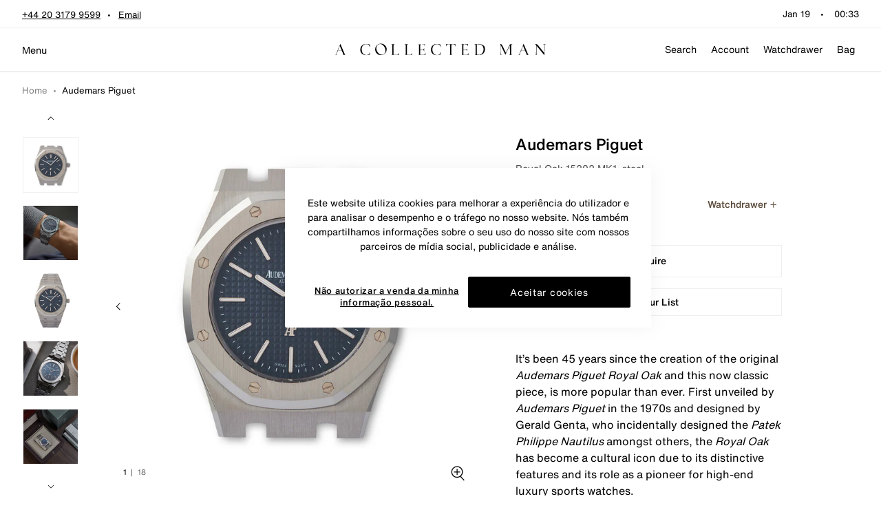

--- FILE ---
content_type: text/css
request_url: https://www.acollectedman.com/cdn/shop/t/312/assets/uwp.main.css?v=62757503479722113021768383836
body_size: 65428
content:
@charset "UTF-8";@keyframes drift-fadeZoomIn{0%{transform:scale(1.5);opacity:0}to{transform:scale(1);opacity:1}}@keyframes drift-fadeZoomOut{0%{transform:scale(1);opacity:1}15%{transform:scale(1.1);opacity:1}to{transform:scale(.5);opacity:0}}@keyframes drift-loader-rotate{0%{transform:translate(-50%,-50%) rotate(0)}50%{transform:translate(-50%,-50%) rotate(-180deg)}to{transform:translate(-50%,-50%) rotate(-360deg)}}@keyframes drift-loader-before{0%{transform:scale(1)}10%{transform:scale(1.2) translate(6px)}25%{transform:scale(1.3) translate(8px)}40%{transform:scale(1.2) translate(6px)}50%{transform:scale(1)}60%{transform:scale(.8) translate(6px)}75%{transform:scale(.7) translate(8px)}90%{transform:scale(.8) translate(6px)}to{transform:scale(1)}}@keyframes drift-loader-after{0%{transform:scale(1)}10%{transform:scale(1.2) translate(-6px)}25%{transform:scale(1.3) translate(-8px)}40%{transform:scale(1.2) translate(-6px)}50%{transform:scale(1)}60%{transform:scale(.8) translate(-6px)}75%{transform:scale(.7) translate(-8px)}90%{transform:scale(.8) translate(-6px)}to{transform:scale(1)}}@-webkit-keyframes drift-fadeZoomIn{0%{-webkit-transform:scale(1.5);opacity:0}to{-webkit-transform:scale(1);opacity:1}}@-webkit-keyframes drift-fadeZoomOut{0%{-webkit-transform:scale(1);opacity:1}15%{-webkit-transform:scale(1.1);opacity:1}to{-webkit-transform:scale(.5);opacity:0}}@-webkit-keyframes drift-loader-rotate{0%{-webkit-transform:translate(-50%,-50%) rotate(0)}50%{-webkit-transform:translate(-50%,-50%) rotate(-180deg)}to{-webkit-transform:translate(-50%,-50%) rotate(-360deg)}}@-webkit-keyframes drift-loader-before{0%{-webkit-transform:scale(1)}10%{-webkit-transform:scale(1.2) translateX(6px)}25%{-webkit-transform:scale(1.3) translateX(8px)}40%{-webkit-transform:scale(1.2) translateX(6px)}50%{-webkit-transform:scale(1)}60%{-webkit-transform:scale(.8) translateX(6px)}75%{-webkit-transform:scale(.7) translateX(8px)}90%{-webkit-transform:scale(.8) translateX(6px)}to{-webkit-transform:scale(1)}}@-webkit-keyframes drift-loader-after{0%{-webkit-transform:scale(1)}10%{-webkit-transform:scale(1.2) translateX(-6px)}25%{-webkit-transform:scale(1.3) translateX(-8px)}40%{-webkit-transform:scale(1.2) translateX(-6px)}50%{-webkit-transform:scale(1)}60%{-webkit-transform:scale(.8) translateX(-6px)}75%{-webkit-transform:scale(.7) translateX(-8px)}90%{-webkit-transform:scale(.8) translateX(-6px)}to{-webkit-transform:scale(1)}}.drift-zoom-pane{background:#00000080;transform:translateZ(0);-webkit-transform:translate3d(0,0,0)}.drift-zoom-pane.drift-opening{animation:drift-fadeZoomIn .18s ease-out;-webkit-animation:drift-fadeZoomIn .18s ease-out}.drift-zoom-pane.drift-closing{animation:drift-fadeZoomOut .21s ease-in;-webkit-animation:drift-fadeZoomOut .21s ease-in}.drift-zoom-pane.drift-inline{position:absolute;width:150px;height:150px;border-radius:75px;box-shadow:0 6px 18px #0000004d}.drift-loading .drift-zoom-pane-loader{display:block;position:absolute;top:50%;left:50%;transform:translate(-50%,-50%);-webkit-transform:translate(-50%,-50%);width:66px;height:20px;animation:drift-loader-rotate 1.8s infinite linear;-webkit-animation:drift-loader-rotate 1.8s infinite linear}.drift-zoom-pane-loader:before,.drift-zoom-pane-loader:after{content:"";display:block;width:20px;height:20px;position:absolute;top:50%;margin-top:-10px;border-radius:20px;background:#ffffffe6}.drift-zoom-pane-loader:before{left:0;animation:drift-loader-before 1.8s infinite linear;-webkit-animation:drift-loader-before 1.8s infinite linear}.drift-zoom-pane-loader:after{right:0;animation:drift-loader-after 1.8s infinite linear;-webkit-animation:drift-loader-after 1.8s infinite linear;animation-delay:-.9s;-webkit-animation-delay:-.9s}.drift-bounding-box{background-color:#0006}.container{margin:0 auto;max-width:1360px;padding:0 1rem;width:100%}@media (min-width: 48em){.container{padding:0 2rem}}@media (min-width: 85em){.container{max-width:1410px;padding:0 2.5rem}}.col .row{margin-left:-1rem;margin-right:-1rem}@media (min-width: 48em){.col .row{margin-left:-2rem;margin-right:-2rem}}@media (min-width: 85em){.col .row{margin-left:-2.5rem;margin-right:-2.5rem}}.section{padding-bottom:1rem;padding-top:1rem}.section.no-padding{padding:0}.section.no-padding-bottom{padding-bottom:0}.section.no-padding-top{padding-top:0}.row{margin-bottom:1rem;margin-left:auto;margin-right:auto}.row:last-child{margin-bottom:0}.row.no-gutter .col{padding:0}.row.no-margin{margin:0}.row.no-margin-bottom{margin-bottom:0}.row.no-margin-top{margin-top:0}.row:after{clear:both;content:"";display:table}.row .col{box-sizing:border-box;float:left;min-height:1px;padding:0 .25rem}@media (min-width: 48em){.row .col{padding:0 .3333333333rem}}@media (min-width: 64em){.row .col{padding:0 .5rem}}.row .col .no-gutter{padding:0}.row .col[class*=push-],.row .col[class*=pull-]{position:relative}.row .col.xs1{left:auto;margin-left:auto;right:auto;width:8.3333333333%}.row .col.xs2{left:auto;margin-left:auto;right:auto;width:16.6666666667%}.row .col.xs3{left:auto;margin-left:auto;right:auto;width:25%}.row .col.xs4{left:auto;margin-left:auto;right:auto;width:33.3333333333%}.row .col.xs5{left:auto;margin-left:auto;right:auto;width:41.6666666667%}.row .col.xs6{left:auto;margin-left:auto;right:auto;width:50%}.row .col.xs7{left:auto;margin-left:auto;right:auto;width:58.3333333333%}.row .col.xs8{left:auto;margin-left:auto;right:auto;width:66.6666666667%}.row .col.xs9{left:auto;margin-left:auto;right:auto;width:75%}.row .col.xs10{left:auto;margin-left:auto;right:auto;width:83.3333333333%}.row .col.xs11{left:auto;margin-left:auto;right:auto;width:91.6666666667%}.row .col.xs12{left:auto;margin-left:auto;right:auto;width:100%}.row .col.offset-xs1{margin-left:8.3333333333%}.row .col.pull-xs1{right:8.3333333333%}.row .col.push-xs1{left:8.3333333333%}.row .col.offset-xs2{margin-left:16.6666666667%}.row .col.pull-xs2{right:16.6666666667%}.row .col.push-xs2{left:16.6666666667%}.row .col.offset-xs3{margin-left:25%}.row .col.pull-xs3{right:25%}.row .col.push-xs3{left:25%}.row .col.offset-xs4{margin-left:33.3333333333%}.row .col.pull-xs4{right:33.3333333333%}.row .col.push-xs4{left:33.3333333333%}.row .col.offset-xs5{margin-left:41.6666666667%}.row .col.pull-xs5{right:41.6666666667%}.row .col.push-xs5{left:41.6666666667%}.row .col.offset-xs6{margin-left:50%}.row .col.pull-xs6{right:50%}.row .col.push-xs6{left:50%}.row .col.offset-xs7{margin-left:58.3333333333%}.row .col.pull-xs7{right:58.3333333333%}.row .col.push-xs7{left:58.3333333333%}.row .col.offset-xs8{margin-left:66.6666666667%}.row .col.pull-xs8{right:66.6666666667%}.row .col.push-xs8{left:66.6666666667%}.row .col.offset-xs9{margin-left:75%}.row .col.pull-xs9{right:75%}.row .col.push-xs9{left:75%}.row .col.offset-xs10{margin-left:83.3333333333%}.row .col.pull-xs10{right:83.3333333333%}.row .col.push-xs10{left:83.3333333333%}.row .col.offset-xs11{margin-left:91.6666666667%}.row .col.pull-xs11{right:91.6666666667%}.row .col.push-xs11{left:91.6666666667%}.row .col.offset-xs12{margin-left:100%}.row .col.pull-xs12{right:100%}.row .col.push-xs12{left:100%}@media (min-width: 36em){.row .col.s1{left:auto;margin-left:auto;right:auto;width:8.3333333333%}.row .col.s2{left:auto;margin-left:auto;right:auto;width:16.6666666667%}.row .col.s3{left:auto;margin-left:auto;right:auto;width:25%}.row .col.s4{left:auto;margin-left:auto;right:auto;width:33.3333333333%}.row .col.s5{left:auto;margin-left:auto;right:auto;width:41.6666666667%}.row .col.s6{left:auto;margin-left:auto;right:auto;width:50%}.row .col.s7{left:auto;margin-left:auto;right:auto;width:58.3333333333%}.row .col.s8{left:auto;margin-left:auto;right:auto;width:66.6666666667%}.row .col.s9{left:auto;margin-left:auto;right:auto;width:75%}.row .col.s10{left:auto;margin-left:auto;right:auto;width:83.3333333333%}.row .col.s11{left:auto;margin-left:auto;right:auto;width:91.6666666667%}.row .col.s12{left:auto;margin-left:auto;right:auto;width:100%}.row .col.offset-s1{margin-left:8.3333333333%}.row .col.pull-s1{right:8.3333333333%}.row .col.push-s1{left:8.3333333333%}.row .col.offset-s2{margin-left:16.6666666667%}.row .col.pull-s2{right:16.6666666667%}.row .col.push-s2{left:16.6666666667%}.row .col.offset-s3{margin-left:25%}.row .col.pull-s3{right:25%}.row .col.push-s3{left:25%}.row .col.offset-s4{margin-left:33.3333333333%}.row .col.pull-s4{right:33.3333333333%}.row .col.push-s4{left:33.3333333333%}.row .col.offset-s5{margin-left:41.6666666667%}.row .col.pull-s5{right:41.6666666667%}.row .col.push-s5{left:41.6666666667%}.row .col.offset-s6{margin-left:50%}.row .col.pull-s6{right:50%}.row .col.push-s6{left:50%}.row .col.offset-s7{margin-left:58.3333333333%}.row .col.pull-s7{right:58.3333333333%}.row .col.push-s7{left:58.3333333333%}.row .col.offset-s8{margin-left:66.6666666667%}.row .col.pull-s8{right:66.6666666667%}.row .col.push-s8{left:66.6666666667%}.row .col.offset-s9{margin-left:75%}.row .col.pull-s9{right:75%}.row .col.push-s9{left:75%}.row .col.offset-s10{margin-left:83.3333333333%}.row .col.pull-s10{right:83.3333333333%}.row .col.push-s10{left:83.3333333333%}.row .col.offset-s11{margin-left:91.6666666667%}.row .col.pull-s11{right:91.6666666667%}.row .col.push-s11{left:91.6666666667%}.row .col.offset-s12{margin-left:100%}.row .col.pull-s12{right:100%}.row .col.push-s12{left:100%}}@media (min-width: 48em){.row .col.m1{left:auto;margin-left:auto;right:auto;width:8.3333333333%}.row .col.m2{left:auto;margin-left:auto;right:auto;width:16.6666666667%}.row .col.m3{left:auto;margin-left:auto;right:auto;width:25%}.row .col.m4{left:auto;margin-left:auto;right:auto;width:33.3333333333%}.row .col.m5{left:auto;margin-left:auto;right:auto;width:41.6666666667%}.row .col.m6{left:auto;margin-left:auto;right:auto;width:50%}.row .col.m7{left:auto;margin-left:auto;right:auto;width:58.3333333333%}.row .col.m8{left:auto;margin-left:auto;right:auto;width:66.6666666667%}.row .col.m9{left:auto;margin-left:auto;right:auto;width:75%}.row .col.m10{left:auto;margin-left:auto;right:auto;width:83.3333333333%}.row .col.m11{left:auto;margin-left:auto;right:auto;width:91.6666666667%}.row .col.m12{left:auto;margin-left:auto;right:auto;width:100%}.row .col.offset-m1{margin-left:8.3333333333%}.row .col.pull-m1{right:8.3333333333%}.row .col.push-m1{left:8.3333333333%}.row .col.offset-m2{margin-left:16.6666666667%}.row .col.pull-m2{right:16.6666666667%}.row .col.push-m2{left:16.6666666667%}.row .col.offset-m3{margin-left:25%}.row .col.pull-m3{right:25%}.row .col.push-m3{left:25%}.row .col.offset-m4{margin-left:33.3333333333%}.row .col.pull-m4{right:33.3333333333%}.row .col.push-m4{left:33.3333333333%}.row .col.offset-m5{margin-left:41.6666666667%}.row .col.pull-m5{right:41.6666666667%}.row .col.push-m5{left:41.6666666667%}.row .col.offset-m6{margin-left:50%}.row .col.pull-m6{right:50%}.row .col.push-m6{left:50%}.row .col.offset-m7{margin-left:58.3333333333%}.row .col.pull-m7{right:58.3333333333%}.row .col.push-m7{left:58.3333333333%}.row .col.offset-m8{margin-left:66.6666666667%}.row .col.pull-m8{right:66.6666666667%}.row .col.push-m8{left:66.6666666667%}.row .col.offset-m9{margin-left:75%}.row .col.pull-m9{right:75%}.row .col.push-m9{left:75%}.row .col.offset-m10{margin-left:83.3333333333%}.row .col.pull-m10{right:83.3333333333%}.row .col.push-m10{left:83.3333333333%}.row .col.offset-m11{margin-left:91.6666666667%}.row .col.pull-m11{right:91.6666666667%}.row .col.push-m11{left:91.6666666667%}.row .col.offset-m12{margin-left:100%}.row .col.pull-m12{right:100%}.row .col.push-m12{left:100%}}@media (min-width: 64em){.row .col.l1{left:auto;margin-left:auto;right:auto;width:8.3333333333%}.row .col.l2{left:auto;margin-left:auto;right:auto;width:16.6666666667%}.row .col.l3{left:auto;margin-left:auto;right:auto;width:25%}.row .col.l4{left:auto;margin-left:auto;right:auto;width:33.3333333333%}.row .col.l5{left:auto;margin-left:auto;right:auto;width:41.6666666667%}.row .col.l6{left:auto;margin-left:auto;right:auto;width:50%}.row .col.l7{left:auto;margin-left:auto;right:auto;width:58.3333333333%}.row .col.l8{left:auto;margin-left:auto;right:auto;width:66.6666666667%}.row .col.l9{left:auto;margin-left:auto;right:auto;width:75%}.row .col.l10{left:auto;margin-left:auto;right:auto;width:83.3333333333%}.row .col.l11{left:auto;margin-left:auto;right:auto;width:91.6666666667%}.row .col.l12{left:auto;margin-left:auto;right:auto;width:100%}.row .col.offset-l1{margin-left:8.3333333333%}.row .col.pull-l1{right:8.3333333333%}.row .col.push-l1{left:8.3333333333%}.row .col.offset-l2{margin-left:16.6666666667%}.row .col.pull-l2{right:16.6666666667%}.row .col.push-l2{left:16.6666666667%}.row .col.offset-l3{margin-left:25%}.row .col.pull-l3{right:25%}.row .col.push-l3{left:25%}.row .col.offset-l4{margin-left:33.3333333333%}.row .col.pull-l4{right:33.3333333333%}.row .col.push-l4{left:33.3333333333%}.row .col.offset-l5{margin-left:41.6666666667%}.row .col.pull-l5{right:41.6666666667%}.row .col.push-l5{left:41.6666666667%}.row .col.offset-l6{margin-left:50%}.row .col.pull-l6{right:50%}.row .col.push-l6{left:50%}.row .col.offset-l7{margin-left:58.3333333333%}.row .col.pull-l7{right:58.3333333333%}.row .col.push-l7{left:58.3333333333%}.row .col.offset-l8{margin-left:66.6666666667%}.row .col.pull-l8{right:66.6666666667%}.row .col.push-l8{left:66.6666666667%}.row .col.offset-l9{margin-left:75%}.row .col.pull-l9{right:75%}.row .col.push-l9{left:75%}.row .col.offset-l10{margin-left:83.3333333333%}.row .col.pull-l10{right:83.3333333333%}.row .col.push-l10{left:83.3333333333%}.row .col.offset-l11{margin-left:91.6666666667%}.row .col.pull-l11{right:91.6666666667%}.row .col.push-l11{left:91.6666666667%}.row .col.offset-l12{margin-left:100%}.row .col.pull-l12{right:100%}.row .col.push-l12{left:100%}}@media (min-width: 85em){.row .col.xl1{left:auto;margin-left:auto;right:auto;width:8.3333333333%}.row .col.xl2{left:auto;margin-left:auto;right:auto;width:16.6666666667%}.row .col.xl3{left:auto;margin-left:auto;right:auto;width:25%}.row .col.xl4{left:auto;margin-left:auto;right:auto;width:33.3333333333%}.row .col.xl5{left:auto;margin-left:auto;right:auto;width:41.6666666667%}.row .col.xl6{left:auto;margin-left:auto;right:auto;width:50%}.row .col.xl7{left:auto;margin-left:auto;right:auto;width:58.3333333333%}.row .col.xl8{left:auto;margin-left:auto;right:auto;width:66.6666666667%}.row .col.xl9{left:auto;margin-left:auto;right:auto;width:75%}.row .col.xl10{left:auto;margin-left:auto;right:auto;width:83.3333333333%}.row .col.xl11{left:auto;margin-left:auto;right:auto;width:91.6666666667%}.row .col.xl12{left:auto;margin-left:auto;right:auto;width:100%}.row .col.offset-xl1{margin-left:8.3333333333%}.row .col.pull-xl1{right:8.3333333333%}.row .col.push-xl1{left:8.3333333333%}.row .col.offset-xl2{margin-left:16.6666666667%}.row .col.pull-xl2{right:16.6666666667%}.row .col.push-xl2{left:16.6666666667%}.row .col.offset-xl3{margin-left:25%}.row .col.pull-xl3{right:25%}.row .col.push-xl3{left:25%}.row .col.offset-xl4{margin-left:33.3333333333%}.row .col.pull-xl4{right:33.3333333333%}.row .col.push-xl4{left:33.3333333333%}.row .col.offset-xl5{margin-left:41.6666666667%}.row .col.pull-xl5{right:41.6666666667%}.row .col.push-xl5{left:41.6666666667%}.row .col.offset-xl6{margin-left:50%}.row .col.pull-xl6{right:50%}.row .col.push-xl6{left:50%}.row .col.offset-xl7{margin-left:58.3333333333%}.row .col.pull-xl7{right:58.3333333333%}.row .col.push-xl7{left:58.3333333333%}.row .col.offset-xl8{margin-left:66.6666666667%}.row .col.pull-xl8{right:66.6666666667%}.row .col.push-xl8{left:66.6666666667%}.row .col.offset-xl9{margin-left:75%}.row .col.pull-xl9{right:75%}.row .col.push-xl9{left:75%}.row .col.offset-xl10{margin-left:83.3333333333%}.row .col.pull-xl10{right:83.3333333333%}.row .col.push-xl10{left:83.3333333333%}.row .col.offset-xl11{margin-left:91.6666666667%}.row .col.pull-xl11{right:91.6666666667%}.row .col.push-xl11{left:91.6666666667%}.row .col.offset-xl12{margin-left:100%}.row .col.pull-xl12{right:100%}.row .col.push-xl12{left:100%}}.row--primary{margin:0 -1rem}.row--primary>.col{padding:0 1rem}@media (min-width: 48em){.row--primary{margin:0 -2rem}.row--primary>.col{padding:0 2rem}}@media (min-width: 85em){.row--primary{margin:0 -2.5rem}.row--primary>.col{padding:0 2.5rem}}@keyframes scale{0%{transform:scale(1);opacity:1}45%{transform:scale(.1);opacity:.7}80%{transform:scale(1);opacity:1}}.ball-pulse>div:nth-child(0){animation:scale .75s -.36s infinite cubic-bezier(.2,.68,.18,1.08)}.ball-pulse>div:nth-child(1){animation:scale .75s -.24s infinite cubic-bezier(.2,.68,.18,1.08)}.ball-pulse>div:nth-child(2){animation:scale .75s -.12s infinite cubic-bezier(.2,.68,.18,1.08)}.ball-pulse>div:nth-child(3){animation:scale .75s 0s infinite cubic-bezier(.2,.68,.18,1.08)}.ball-pulse>div{background-color:#fff;width:15px;height:15px;border-radius:100%;margin:2px;animation-fill-mode:both;display:inline-block}@keyframes ball-pulse-sync{33%{transform:translateY(10px)}66%{transform:translateY(-10px)}to{transform:translateY(0)}}.ball-pulse-sync>div:nth-child(0){animation:ball-pulse-sync .6s -.21s infinite ease-in-out}.ball-pulse-sync>div:nth-child(1){animation:ball-pulse-sync .6s -.14s infinite ease-in-out}.ball-pulse-sync>div:nth-child(2){animation:ball-pulse-sync .6s -.07s infinite ease-in-out}.ball-pulse-sync>div:nth-child(3){animation:ball-pulse-sync .6s 0s infinite ease-in-out}.ball-pulse-sync>div{background-color:#fff;width:15px;height:15px;border-radius:100%;margin:2px;animation-fill-mode:both;display:inline-block}@keyframes ball-scale{0%{transform:scale(0)}to{transform:scale(1);opacity:0}}.ball-scale>div{background-color:#fff;width:15px;height:15px;border-radius:100%;margin:2px;animation-fill-mode:both;display:inline-block;height:60px;width:60px;animation:ball-scale 1s 0s ease-in-out infinite}.ball-scale-random{width:37px;height:40px}.ball-scale-random>div{background-color:#fff;width:15px;height:15px;border-radius:100%;margin:2px;animation-fill-mode:both;position:absolute;display:inline-block;height:30px;width:30px;animation:ball-scale 1s 0s ease-in-out infinite}.ball-scale-random>div:nth-child(1){margin-left:-7px;animation:ball-scale 1s .2s ease-in-out infinite}.ball-scale-random>div:nth-child(3){margin-left:-2px;margin-top:9px;animation:ball-scale 1s .5s ease-in-out infinite}@keyframes rotate{0%{transform:rotate(0)}50%{transform:rotate(180deg)}to{transform:rotate(360deg)}}.ball-rotate{position:relative}.ball-rotate>div{background-color:#fff;width:15px;height:15px;border-radius:100%;margin:2px;animation-fill-mode:both;position:relative}.ball-rotate>div:first-child{animation:rotate 1s 0s cubic-bezier(.7,-.13,.22,.86) infinite}.ball-rotate>div:before,.ball-rotate>div:after{background-color:#fff;width:15px;height:15px;border-radius:100%;margin:2px;content:"";position:absolute;opacity:.8}.ball-rotate>div:before{top:0;left:-28px}.ball-rotate>div:after{top:0;left:25px}.ball-clip-rotate>div{background-color:#fff;width:15px;height:15px;border-radius:100%;margin:2px;animation-fill-mode:both;border:2px solid #fff;border-bottom-color:transparent;height:25px;width:25px;background:transparent!important;display:inline-block;animation:rotate .75s 0s linear infinite}@keyframes scale{30%{transform:scale(.3)}to{transform:scale(1)}}.ball-clip-rotate-pulse{position:relative;transform:translateY(-15px)}.ball-clip-rotate-pulse>div{animation-fill-mode:both;position:absolute;top:0;left:0;border-radius:100%}.ball-clip-rotate-pulse>div:first-child{background:#fff;height:16px;width:16px;top:7px;left:-7px;animation:scale 1s 0s cubic-bezier(.09,.57,.49,.9) infinite}.ball-clip-rotate-pulse>div:last-child{position:absolute;border:2px solid #fff;width:30px;height:30px;left:-16px;top:-2px;background:transparent;border:2px solid;border-color:#fff transparent #fff transparent;animation:rotate 1s 0s cubic-bezier(.09,.57,.49,.9) infinite;animation-duration:1s}@keyframes rotate{0%{transform:rotate(0) scale(1)}50%{transform:rotate(180deg) scale(.6)}to{transform:rotate(360deg) scale(1)}}.ball-clip-rotate-multiple{position:relative}.ball-clip-rotate-multiple>div{animation-fill-mode:both;position:absolute;left:-20px;top:-20px;border:2px solid #fff;border-bottom-color:transparent;border-top-color:transparent;border-radius:100%;height:35px;width:35px;animation:rotate 1s 0s ease-in-out infinite}.ball-clip-rotate-multiple>div:last-child{display:inline-block;top:-10px;left:-10px;width:15px;height:15px;animation-duration:.5s;border-color:#fff transparent #fff transparent;animation-direction:reverse}@keyframes ball-scale-ripple{0%{transform:scale(.1);opacity:1}70%{transform:scale(1);opacity:.7}to{opacity:0}}.ball-scale-ripple>div{animation-fill-mode:both;height:50px;width:50px;border-radius:100%;border:2px solid #fff;animation:ball-scale-ripple 1s 0s infinite cubic-bezier(.21,.53,.56,.8)}@keyframes ball-scale-ripple-multiple{0%{transform:scale(.1);opacity:1}70%{transform:scale(1);opacity:.7}to{opacity:0}}.ball-scale-ripple-multiple{position:relative;transform:translateY(-25px)}.ball-scale-ripple-multiple>div:nth-child(0){animation-delay:-.8s}.ball-scale-ripple-multiple>div:nth-child(1){animation-delay:-.6s}.ball-scale-ripple-multiple>div:nth-child(2){animation-delay:-.4s}.ball-scale-ripple-multiple>div:nth-child(3){animation-delay:-.2s}.ball-scale-ripple-multiple>div{animation-fill-mode:both;position:absolute;top:-2px;left:-26px;width:50px;height:50px;border-radius:100%;border:2px solid #fff;animation:ball-scale-ripple-multiple 1.25s 0s infinite cubic-bezier(.21,.53,.56,.8)}@keyframes ball-beat{50%{opacity:.2;transform:scale(.75)}to{opacity:1;transform:scale(1)}}.ball-beat>div{background-color:#fff;width:15px;height:15px;border-radius:100%;margin:2px;animation-fill-mode:both;display:inline-block;animation:ball-beat .7s 0s infinite linear}.ball-beat>div:nth-child(2n-1){animation-delay:-.35s!important}@keyframes ball-scale-multiple{0%{transform:scale(0);opacity:0}5%{opacity:1}to{transform:scale(1);opacity:0}}.ball-scale-multiple{position:relative;transform:translateY(-30px)}.ball-scale-multiple>div:nth-child(2){animation-delay:-.4s}.ball-scale-multiple>div:nth-child(3){animation-delay:-.2s}.ball-scale-multiple>div{background-color:#fff;width:15px;height:15px;border-radius:100%;animation-fill-mode:both;position:absolute;left:-30px;top:0;opacity:0;margin:0;width:60px;height:60px;animation:ball-scale-multiple 1s 0s linear infinite}@keyframes ball-triangle-path-1{33%{transform:translate(25px,-50px)}66%{transform:translate(50px)}to{transform:translate(0)}}@keyframes ball-triangle-path-2{33%{transform:translate(25px,50px)}66%{transform:translate(-25px,50px)}to{transform:translate(0)}}@keyframes ball-triangle-path-3{33%{transform:translate(-50px)}66%{transform:translate(-25px,-50px)}to{transform:translate(0)}}.ball-triangle-path{position:relative;transform:translate(-29.9940011998px,-37.5093773443px)}.ball-triangle-path>div:nth-child(1){animation-name:ball-triangle-path-1;animation-delay:0;animation-duration:2s;animation-timing-function:ease-in-out;animation-iteration-count:infinite}.ball-triangle-path>div:nth-child(2){animation-name:ball-triangle-path-2;animation-delay:0;animation-duration:2s;animation-timing-function:ease-in-out;animation-iteration-count:infinite}.ball-triangle-path>div:nth-child(3){animation-name:ball-triangle-path-3;animation-delay:0;animation-duration:2s;animation-timing-function:ease-in-out;animation-iteration-count:infinite}.ball-triangle-path>div{animation-fill-mode:both;position:absolute;width:10px;height:10px;border-radius:100%;border:1px solid #fff}.ball-triangle-path>div:nth-of-type(1){top:50px}.ball-triangle-path>div:nth-of-type(2){left:25px}.ball-triangle-path>div:nth-of-type(3){top:50px;left:50px}@keyframes ball-pulse-rise-even{0%{transform:scale(1.1)}25%{transform:translateY(-30px)}50%{transform:scale(.4)}75%{transform:translateY(30px)}to{transform:translateY(0);transform:scale(1)}}@keyframes ball-pulse-rise-odd{0%{transform:scale(.4)}25%{transform:translateY(30px)}50%{transform:scale(1.1)}75%{transform:translateY(-30px)}to{transform:translateY(0);transform:scale(.75)}}.ball-pulse-rise>div{background-color:#fff;width:15px;height:15px;border-radius:100%;margin:2px;animation-fill-mode:both;display:inline-block;animation-duration:1s;animation-timing-function:cubic-bezier(.15,.46,.9,.6);animation-iteration-count:infinite;animation-delay:0}.ball-pulse-rise>div:nth-child(2n){animation-name:ball-pulse-rise-even}.ball-pulse-rise>div:nth-child(2n-1){animation-name:ball-pulse-rise-odd}@keyframes ball-grid-beat{50%{opacity:.7}to{opacity:1}}.ball-grid-beat{width:57px}.ball-grid-beat>div:nth-child(1){animation-delay:.8s;animation-duration:.76s}.ball-grid-beat>div:nth-child(2){animation-delay:.35s;animation-duration:1.32s}.ball-grid-beat>div:nth-child(3){animation-delay:.39s;animation-duration:.82s}.ball-grid-beat>div:nth-child(4){animation-delay:.07s;animation-duration:.66s}.ball-grid-beat>div:nth-child(5){animation-delay:-.04s;animation-duration:1.38s}.ball-grid-beat>div:nth-child(6){animation-delay:.01s;animation-duration:1.11s}.ball-grid-beat>div:nth-child(7){animation-delay:.66s;animation-duration:1.3s}.ball-grid-beat>div:nth-child(8){animation-delay:-.18s;animation-duration:.97s}.ball-grid-beat>div:nth-child(9){animation-delay:-.07s;animation-duration:1.29s}.ball-grid-beat>div{background-color:#fff;width:15px;height:15px;border-radius:100%;margin:2px;animation-fill-mode:both;display:inline-block;float:left;animation-name:ball-grid-beat;animation-iteration-count:infinite;animation-delay:0}@keyframes ball-grid-pulse{0%{transform:scale(1)}50%{transform:scale(.5);opacity:.7}to{transform:scale(1);opacity:1}}.ball-grid-pulse{width:57px}.ball-grid-pulse>div:nth-child(1){animation-delay:-.16s;animation-duration:.66s}.ball-grid-pulse>div:nth-child(2){animation-delay:.39s;animation-duration:.71s}.ball-grid-pulse>div:nth-child(3){animation-delay:.48s;animation-duration:.66s}.ball-grid-pulse>div:nth-child(4){animation-delay:-.05s;animation-duration:.66s}.ball-grid-pulse>div:nth-child(5){animation-delay:.63s;animation-duration:1.55s}.ball-grid-pulse>div:nth-child(6){animation-delay:.03s;animation-duration:1.3s}.ball-grid-pulse>div:nth-child(7){animation-delay:.13s;animation-duration:1.58s}.ball-grid-pulse>div:nth-child(8){animation-delay:.48s;animation-duration:1.5s}.ball-grid-pulse>div:nth-child(9){animation-delay:-.14s;animation-duration:.81s}.ball-grid-pulse>div{background-color:#fff;width:15px;height:15px;border-radius:100%;margin:2px;animation-fill-mode:both;display:inline-block;float:left;animation-name:ball-grid-pulse;animation-iteration-count:infinite;animation-delay:0}@keyframes ball-spin-fade-loader{50%{opacity:.3;transform:scale(.4)}to{opacity:1;transform:scale(1)}}.ball-spin-fade-loader{position:relative;top:-10px;left:-10px}.ball-spin-fade-loader>div:nth-child(1){top:25px;left:0;animation:ball-spin-fade-loader 1s -.96s infinite linear}.ball-spin-fade-loader>div:nth-child(2){top:17.0454545455px;left:17.0454545455px;animation:ball-spin-fade-loader 1s -.84s infinite linear}.ball-spin-fade-loader>div:nth-child(3){top:0;left:25px;animation:ball-spin-fade-loader 1s -.72s infinite linear}.ball-spin-fade-loader>div:nth-child(4){top:-17.0454545455px;left:17.0454545455px;animation:ball-spin-fade-loader 1s -.6s infinite linear}.ball-spin-fade-loader>div:nth-child(5){top:-25px;left:0;animation:ball-spin-fade-loader 1s -.48s infinite linear}.ball-spin-fade-loader>div:nth-child(6){top:-17.0454545455px;left:-17.0454545455px;animation:ball-spin-fade-loader 1s -.36s infinite linear}.ball-spin-fade-loader>div:nth-child(7){top:0;left:-25px;animation:ball-spin-fade-loader 1s -.24s infinite linear}.ball-spin-fade-loader>div:nth-child(8){top:17.0454545455px;left:-17.0454545455px;animation:ball-spin-fade-loader 1s -.12s infinite linear}.ball-spin-fade-loader>div{background-color:#fff;width:15px;height:15px;border-radius:100%;margin:2px;animation-fill-mode:both;position:absolute}@keyframes ball-spin-loader{75%{opacity:.2}to{opacity:1}}.ball-spin-loader{position:relative}.ball-spin-loader>span:nth-child(1){top:45px;left:0;animation:ball-spin-loader 2s .9s infinite linear}.ball-spin-loader>span:nth-child(2){top:30.6818181818px;left:30.6818181818px;animation:ball-spin-loader 2s 1.8s infinite linear}.ball-spin-loader>span:nth-child(3){top:0;left:45px;animation:ball-spin-loader 2s 2.7s infinite linear}.ball-spin-loader>span:nth-child(4){top:-30.6818181818px;left:30.6818181818px;animation:ball-spin-loader 2s 3.6s infinite linear}.ball-spin-loader>span:nth-child(5){top:-45px;left:0;animation:ball-spin-loader 2s 4.5s infinite linear}.ball-spin-loader>span:nth-child(6){top:-30.6818181818px;left:-30.6818181818px;animation:ball-spin-loader 2s 5.4s infinite linear}.ball-spin-loader>span:nth-child(7){top:0;left:-45px;animation:ball-spin-loader 2s 6.3s infinite linear}.ball-spin-loader>span:nth-child(8){top:30.6818181818px;left:-30.6818181818px;animation:ball-spin-loader 2s 7.2s infinite linear}.ball-spin-loader>div{animation-fill-mode:both;position:absolute;width:15px;height:15px;border-radius:100%;background:green}@keyframes ball-zig{33%{transform:translate(-15px,-30px)}66%{transform:translate(15px,-30px)}to{transform:translate(0)}}@keyframes ball-zag{33%{transform:translate(15px,30px)}66%{transform:translate(-15px,30px)}to{transform:translate(0)}}.ball-zig-zag{position:relative;transform:translate(-15px,-15px)}.ball-zig-zag>div{background-color:#fff;width:15px;height:15px;border-radius:100%;animation-fill-mode:both;position:absolute;margin:2px 2px 2px 15px;top:4px;left:-7px}.ball-zig-zag>div:first-child{animation:ball-zig .7s 0s infinite linear}.ball-zig-zag>div:last-child{animation:ball-zag .7s 0s infinite linear}@keyframes ball-zig-deflect{17%{transform:translate(-15px,-30px)}34%{transform:translate(15px,-30px)}50%{transform:translate(0)}67%{transform:translate(15px,-30px)}84%{transform:translate(-15px,-30px)}to{transform:translate(0)}}@keyframes ball-zag-deflect{17%{transform:translate(15px,30px)}34%{transform:translate(-15px,30px)}50%{transform:translate(0)}67%{transform:translate(-15px,30px)}84%{transform:translate(15px,30px)}to{transform:translate(0)}}.ball-zig-zag-deflect{position:relative;transform:translate(-15px,-15px)}.ball-zig-zag-deflect>div{background-color:#fff;width:15px;height:15px;border-radius:100%;animation-fill-mode:both;position:absolute;margin:2px 2px 2px 15px;top:4px;left:-7px}.ball-zig-zag-deflect>div:first-child{animation:ball-zig-deflect 1.5s 0s infinite linear}.ball-zig-zag-deflect>div:last-child{animation:ball-zag-deflect 1.5s 0s infinite linear}@keyframes line-scale{0%{transform:scaley(1)}50%{transform:scaley(.4)}to{transform:scaley(1)}}.line-scale>div:nth-child(1){animation:line-scale 1s -.4s infinite cubic-bezier(.2,.68,.18,1.08)}.line-scale>div:nth-child(2){animation:line-scale 1s -.3s infinite cubic-bezier(.2,.68,.18,1.08)}.line-scale>div:nth-child(3){animation:line-scale 1s -.2s infinite cubic-bezier(.2,.68,.18,1.08)}.line-scale>div:nth-child(4){animation:line-scale 1s -.1s infinite cubic-bezier(.2,.68,.18,1.08)}.line-scale>div:nth-child(5){animation:line-scale 1s 0s infinite cubic-bezier(.2,.68,.18,1.08)}.line-scale>div{background-color:#fff;width:4px;height:35px;border-radius:2px;margin:2px;animation-fill-mode:both;display:inline-block}@keyframes line-scale-party{0%{transform:scale(1)}50%{transform:scale(.5)}to{transform:scale(1)}}.line-scale-party>div:nth-child(1){animation-delay:.74s;animation-duration:1.02s}.line-scale-party>div:nth-child(2){animation-delay:.54s;animation-duration:.41s}.line-scale-party>div:nth-child(3){animation-delay:.03s;animation-duration:.47s}.line-scale-party>div:nth-child(4){animation-delay:.4s;animation-duration:.9s}.line-scale-party>div{background-color:#fff;width:4px;height:35px;border-radius:2px;margin:2px;animation-fill-mode:both;display:inline-block;animation-name:line-scale-party;animation-iteration-count:infinite;animation-delay:0}@keyframes line-scale-pulse-out{0%{transform:scaley(1)}50%{transform:scaley(.4)}to{transform:scaley(1)}}.line-scale-pulse-out>div{background-color:#fff;width:4px;height:35px;border-radius:2px;margin:2px;animation-fill-mode:both;display:inline-block;animation:line-scale-pulse-out .9s -.6s infinite cubic-bezier(.85,.25,.37,.85)}.line-scale-pulse-out>div:nth-child(2),.line-scale-pulse-out>div:nth-child(4){animation-delay:-.4s!important}.line-scale-pulse-out>div:nth-child(1),.line-scale-pulse-out>div:nth-child(5){animation-delay:-.2s!important}@keyframes line-scale-pulse-out-rapid{0%{transform:scaley(1)}80%{transform:scaley(.3)}90%{transform:scaley(1)}}.line-scale-pulse-out-rapid>div{background-color:#fff;width:4px;height:35px;border-radius:2px;margin:2px;animation-fill-mode:both;display:inline-block;vertical-align:middle;animation:line-scale-pulse-out-rapid .9s -.5s infinite cubic-bezier(.11,.49,.38,.78)}.line-scale-pulse-out-rapid>div:nth-child(2),.line-scale-pulse-out-rapid>div:nth-child(4){animation-delay:-.25s!important}.line-scale-pulse-out-rapid>div:nth-child(1),.line-scale-pulse-out-rapid>div:nth-child(5){animation-delay:0s!important}@keyframes line-spin-fade-loader{50%{opacity:.3}to{opacity:1}}.line-spin-fade-loader{position:relative;top:-10px;left:-4px}.line-spin-fade-loader>div:nth-child(1){top:20px;left:0;animation:line-spin-fade-loader 1.2s -.84s infinite ease-in-out}.line-spin-fade-loader>div:nth-child(2){top:13.6363636364px;left:13.6363636364px;transform:rotate(-45deg);animation:line-spin-fade-loader 1.2s -.72s infinite ease-in-out}.line-spin-fade-loader>div:nth-child(3){top:0;left:20px;transform:rotate(90deg);animation:line-spin-fade-loader 1.2s -.6s infinite ease-in-out}.line-spin-fade-loader>div:nth-child(4){top:-13.6363636364px;left:13.6363636364px;transform:rotate(45deg);animation:line-spin-fade-loader 1.2s -.48s infinite ease-in-out}.line-spin-fade-loader>div:nth-child(5){top:-20px;left:0;animation:line-spin-fade-loader 1.2s -.36s infinite ease-in-out}.line-spin-fade-loader>div:nth-child(6){top:-13.6363636364px;left:-13.6363636364px;transform:rotate(-45deg);animation:line-spin-fade-loader 1.2s -.24s infinite ease-in-out}.line-spin-fade-loader>div:nth-child(7){top:0;left:-20px;transform:rotate(90deg);animation:line-spin-fade-loader 1.2s -.12s infinite ease-in-out}.line-spin-fade-loader>div:nth-child(8){top:13.6363636364px;left:-13.6363636364px;transform:rotate(45deg);animation:line-spin-fade-loader 1.2s 0s infinite ease-in-out}.line-spin-fade-loader>div{background-color:#fff;width:4px;height:35px;border-radius:2px;margin:2px;animation-fill-mode:both;position:absolute;width:5px;height:15px}@keyframes triangle-skew-spin{25%{transform:perspective(100px) rotateX(180deg) rotateY(0)}50%{transform:perspective(100px) rotateX(180deg) rotateY(180deg)}75%{transform:perspective(100px) rotateX(0) rotateY(180deg)}to{transform:perspective(100px) rotateX(0) rotateY(0)}}.triangle-skew-spin>div{animation-fill-mode:both;width:0;height:0;border-left:20px solid transparent;border-right:20px solid transparent;border-bottom:20px solid #fff;animation:triangle-skew-spin 3s 0s cubic-bezier(.09,.57,.49,.9) infinite}@keyframes square-spin{25%{transform:perspective(100px) rotateX(180deg) rotateY(0)}50%{transform:perspective(100px) rotateX(180deg) rotateY(180deg)}75%{transform:perspective(100px) rotateX(0) rotateY(180deg)}to{transform:perspective(100px) rotateX(0) rotateY(0)}}.square-spin>div{animation-fill-mode:both;width:50px;height:50px;background:#fff;animation:square-spin 3s 0s cubic-bezier(.09,.57,.49,.9) infinite}@keyframes rotate_pacman_half_up{0%{transform:rotate(270deg)}50%{transform:rotate(360deg)}to{transform:rotate(270deg)}}@keyframes rotate_pacman_half_down{0%{transform:rotate(90deg)}50%{transform:rotate(0)}to{transform:rotate(90deg)}}@keyframes pacman-balls{75%{opacity:.7}to{transform:translate(-100px,-6.25px)}}.pacman{position:relative}.pacman>div:nth-child(2){animation:pacman-balls 1s -.99s infinite linear}.pacman>div:nth-child(3){animation:pacman-balls 1s -.66s infinite linear}.pacman>div:nth-child(4){animation:pacman-balls 1s -.33s infinite linear}.pacman>div:nth-child(5){animation:pacman-balls 1s 0s infinite linear}.pacman>div:first-of-type{width:0px;height:0px;border-right:25px solid transparent;border-top:25px solid #fff;border-left:25px solid #fff;border-bottom:25px solid #fff;border-radius:25px;animation:rotate_pacman_half_up .5s 0s infinite;position:relative;left:-30px}.pacman>div:nth-child(2){width:0px;height:0px;border-right:25px solid transparent;border-top:25px solid #fff;border-left:25px solid #fff;border-bottom:25px solid #fff;border-radius:25px;animation:rotate_pacman_half_down .5s 0s infinite;margin-top:-50px;position:relative;left:-30px}.pacman>div:nth-child(3),.pacman>div:nth-child(4),.pacman>div:nth-child(5),.pacman>div:nth-child(6){background-color:#fff;width:15px;height:15px;border-radius:100%;margin:2px;width:10px;height:10px;position:absolute;transform:translateY(-6.25px);top:25px;left:70px}@keyframes cube-transition{25%{transform:translate(50px) scale(.5) rotate(-90deg)}50%{transform:translate(50px,50px) rotate(-180deg)}75%{transform:translateY(50px) scale(.5) rotate(-270deg)}to{transform:rotate(-360deg)}}.cube-transition{position:relative;transform:translate(-25px,-25px)}.cube-transition>div{animation-fill-mode:both;width:10px;height:10px;position:absolute;top:-5px;left:-5px;background-color:#fff;animation:cube-transition 1.6s 0s infinite ease-in-out}.cube-transition>div:last-child{animation-delay:-.8s}@keyframes spin-rotate{0%{transform:rotate(0)}50%{transform:rotate(180deg)}to{transform:rotate(360deg)}}.semi-circle-spin{position:relative;width:35px;height:35px;overflow:hidden}.semi-circle-spin>div{position:absolute;border-width:0px;border-radius:100%;animation:spin-rotate .6s 0s infinite linear;background-image:linear-gradient(transparent 0%,transparent 70%,#fff 30%,#fff 100%);width:100%;height:100%}.atcb{display:none}.atcb_button_wrapper{display:inline-block;position:relative}.atcb_button{background:#fff;border:1px solid transparent;border-radius:6px;color:inherit;cursor:pointer;display:inline-block;font-size:15.2870846753px;font-weight:400;line-height:1;margin:0;max-width:300px;min-width:150px;padding:1rem;position:relative;text-align:center;touch-action:manipulation;-webkit-user-select:none;user-select:none;width:auto}.atcb_button:hover{border:1px solid rgb(239,239,239);box-shadow:1px 2px 10px #0006}.atcb_button.active{border-radius:6px 6px 3px 3px;box-shadow:1px 5px 15px #00000080;z-index:12}.atcb_icon{display:inline-flex;height:16px;margin-bottom:4px;margin-right:10px;vertical-align:middle}.atcb_icon svg{height:100%;width:auto}.atcb_list{box-sizing:border-box;display:block;font-size:14.6059348668px;left:0;max-width:100%;position:absolute;top:100%;-webkit-user-select:none;user-select:none;width:100%;z-index:8}.atcb_list_item{background:#fff;border:1px solid rgb(210,210,210);border-top:0;box-shadow:1px 2px 8px #0000004d;box-sizing:border-box;cursor:pointer;left:50%;padding:1rem .5rem;position:relative;text-align:left;touch-action:manipulation;transform:translate(-50%)}.atcb_list_item:hover{box-shadow:1px 2px 10px #0006;color:#000}.atcb_list_item:first-child{padding-top:25px}.atcb_list_item:last-child{border-radius:0 0 6px 6px}.atcb_list_item .atcb_icon{margin-right:8px}.atcb_bgoverlay{display:none}.skip-link:focus{clip:auto;clip-path:unset;height:auto;margin:0;overflow:auto;position:absolute!important;width:auto;background-color:#f6f6f6;color:#000;padding:.5rem;transition:none;z-index:24}[tabindex]:focus,[draggable]:focus,a[href]:focus,area:focus,button:enabled:focus,input:not([type=hidden]):enabled:focus,object:focus,select:enabled:focus,textarea:enabled:focus{outline:0}.is-tabbable [tabindex]:focus,.is-tabbable [draggable]:focus,.is-tabbable a[href]:focus,.is-tabbable area:focus,.is-tabbable button:enabled:focus,.is-tabbable input:not([type=hidden]):enabled:focus,.is-tabbable object:focus,.is-tabbable select:enabled:focus,.is-tabbable textarea:enabled:focus{outline:auto 5px rgb(0,0,0)}.is-tabbable [tabindex].button--primary:focus,.is-tabbable [draggable].button--primary:focus,.is-tabbable a[href].button--primary:focus,.is-tabbable area.button--primary:focus,.is-tabbable button:enabled.button--primary:focus,.is-tabbable input:not([type=hidden]):enabled.button--primary:focus,.is-tabbable object.button--primary:focus,.is-tabbable select:enabled.button--primary:focus,.is-tabbable textarea:enabled.button--primary:focus{outline:auto 5px rgb(56,186,108)}.clearfix:after{clear:both;content:"";display:table}.visually-hidden,.is-hidden{border:0;clip:rect(0 0 0 0);clip-path:inset(100%);height:1px;margin:-1px;overflow:hidden;padding:0;position:absolute;white-space:nowrap;width:1px}.js-focus-hidden:focus{outline:none}.label-hidden{border:0;clip:rect(0 0 0 0);clip-path:inset(100%);height:1px;margin:-1px;overflow:hidden;padding:0;position:absolute;white-space:nowrap;width:1px}.no-placeholder .label-hidden,.visually-shown{clip:auto;clip-path:unset;height:auto;margin:0;overflow:auto;position:inherit!important;width:auto}.no-js:not(html){display:none}.no-js .no-js:not(html){display:block}.no-js .js{display:none}.supports-no-cookies:not(html){display:none}html.supports-no-cookies .supports-no-cookies:not(html){display:block}html.supports-no-cookies .supports-cookies{display:none}[data-show-mobile]{display:block}@media (min-width: 64em){[data-show-mobile]{display:none}}[data-show-desktop]{display:none}@media (min-width: 64em){[data-show-desktop]{display:block}}.swiper-button-next svg,.swiper-button-prev svg,.swiper-container-rtl .swiper-button-prev svg{fill:none;height:9px;width:17px}.swiper-button-next,.swiper-button-prev{-webkit-tap-highlight-color:transparent}span.hr{background:#efefef;display:block;height:1px;margin:2.6rem 0;width:100%}.image-fit{position:relative;width:100%}.image-fit img{height:100%;left:0;object-fit:cover;object-position:50% 50%;position:absolute;top:0;width:100%}.bg--navy{background-color:#031837}.bg--green{background-color:#3f533a}.bg--teal{background-color:#8a99a0}.bg--taupe{background-color:#dbcbb2}.bg--background-dark{background-color:#000}.bg--background-light{background-color:#f6f6f6}.bg--background-white{background-color:#fff}.bg--teal-tint-dark{background-color:#b9c4c6}.bg--teal-tint-light{background-color:#e8ebec}.bg--taupe-tint-dark{background-color:#eae1d2}.bg--taupe-tint-light{background-color:#f9f6ef}.bg--marine-blue{background-color:#033785}.bg--matte-blue{background-color:#0b538d}.bg--sea-blue{background-color:#297391}.bg--bright-green{background-color:#38ba6c}.bg--grass-green{background-color:#69a370}.bg--oak{background-color:#5b4a3a}.bg--bright-orange{background-color:#ea4e25}.bg--orange{background-color:#df7e47}.bg--ochre{background-color:#e1a639}.bg--crimson{background-color:#ba1f31}.bg--red{background-color:#cb3441}.bg--pink{background-color:#f7e2df}a.color--primary,.color--primary{color:#000}a.color--white,.color--white,a.color--secondary,.color--secondary{color:#fff}a.color--navy,.color--navy{color:#031837}a.color--green,.color--green{color:#3f533a}a.color--teal,.color--teal{color:#8a99a0}a.color--taupe,.color--taupe{color:#dbcbb2}.placeholder-svg{display:block;height:100%;max-height:100%;max-width:100%;width:100%}.placeholder-noblocks{padding:40px;text-align:center}.placeholder-background{bottom:0;left:0;pointer-events:none;position:absolute;right:0;top:0}.placeholder-background .icon{border:0}.responsive-image__wrapper{margin:0 auto;overflow:hidden;position:relative;width:100%}.responsive-image__wrapper:before{content:"";display:block;position:relative}.responsive-image__wrapper img{display:block;width:100%}.responsive-image__wrapper.is-hidden{display:none}.responsive-image__wrapper--full-height{height:100%}.responsive-image__image{display:block;height:100%;left:0;position:absolute;top:0;width:100%}.no-js .responsive-image .responsive-image__wrapper{display:none}.responsive-card-image__wrapper{position:relative;width:100%}.responsive-card-image__image{display:block;width:100%}.blur-up{transition:filter .4s}.blur-up.lazyloaded{filter:blur(0)}.text-left{text-align:left}.text-center{text-align:center}.text-right{text-align:right}html{line-height:1.15;-webkit-text-size-adjust:100%}body{margin:0}h1{font-size:2em;margin:.67em 0}hr{box-sizing:content-box;height:0;overflow:visible}pre{font-family:monospace;font-size:1em}a{background-color:transparent}abbr[title]{border-bottom:none;text-decoration:underline dotted}b,strong{font-weight:bolder}code,kbd,samp{font-family:monospace;font-size:1em}small{font-size:80%}sub,sup{font-size:75%;line-height:0;position:relative;vertical-align:baseline}sub{bottom:-.25em}sup{top:-.5em}img{border-style:none}button,input,optgroup,select,textarea{-webkit-appearance:none;-moz-appearance:none;appearance:none;border-radius:0;font-family:inherit;font-size:100%;line-height:1.15;margin:0}button,input{overflow:visible}button,select{text-transform:none}button,[type=button],[type=reset],[type=submit]{-webkit-appearance:button;-moz-appearance:button;appearance:button}button::-moz-focus-inner,[type=button]::-moz-focus-inner,[type=reset]::-moz-focus-inner,[type=submit]::-moz-focus-inner{border-style:none;padding:0}button:-moz-focusring,[type=button]:-moz-focusring,[type=reset]:-moz-focusring,[type=submit]:-moz-focusring{outline:1px dotted ButtonText}fieldset{padding:.35em .75em .625em}legend{box-sizing:border-box;color:inherit;display:table;max-width:100%;padding:0;white-space:normal}progress{vertical-align:baseline}textarea{overflow:auto}[type=checkbox],[type=radio]{box-sizing:border-box;padding:0}[type=number]::-webkit-inner-spin-button,[type=number]::-webkit-outer-spin-button{height:auto}[type=search]{-webkit-appearance:textfield;-moz-appearance:textfield;appearance:textfield;outline-offset:-2px}[type=search]::-webkit-search-decoration{-webkit-appearance:none;-moz-appearance:none;appearance:none}::-webkit-file-upload-button{-webkit-appearance:button;-moz-appearance:button;appearance:button;font:inherit}details{display:block}summary{display:list-item}template{display:none}main{display:block;width:100%}[hidden]{display:none}html{box-sizing:border-box}*,*:before,*:after{box-sizing:border-box}body,html{height:100%}body{overflow-x:hidden}.critical-hide{display:inherit}.critical-clear{opacity:1;visibility:visible}.main-content .shopify-section{display:inherit}body:not(.template-index) .main-content{opacity:1}body:not(.template-index) .main-content:focus{outline:0}body.is-locked{overflow-y:hidden}form{margin:0}fieldset{border:0;margin:0;padding:0}legend{margin:0;padding:0}a,area,button,[role=button],input,label,select,summary,textarea{font-family:inherit;touch-action:manipulation}input[disabled],textarea[disabled],select[disabled]{cursor:default}button,input[type=submit],label[for]{cursor:pointer}select::-ms-expand{display:none}option{background-color:#fff;color:#000}.input-error{background-color:#fff;border-color:#f64747;color:#000}input[type=text],input[type=email],input[type=password],input[type=search],input[type=tel],textarea,select{background-color:#fff;border:0;border-bottom:1px solid rgb(0,0,0);color:#949494;display:block;font-size:12.62363308px;height:42px;letter-spacing:0;padding:0 1.75rem 0 0;text-transform:none;width:100%}input[type=text]::placeholder,input[type=email]::placeholder,input[type=password]::placeholder,input[type=search]::placeholder,input[type=tel]::placeholder,textarea::placeholder,select::placeholder{color:#000;opacity:.3}input[type=text][disabled],input[type=email][disabled],input[type=password][disabled],input[type=search][disabled],input[type=tel][disabled],textarea[disabled],select[disabled]{cursor:default;opacity:.75}@media (min-width: 64em){input[type=text],input[type=email],input[type=password],input[type=search],input[type=tel],textarea,select{font-size:14.186013221px;height:46px}}textarea{border:1px solid rgb(0,0,0);color:#949494;height:144px;line-height:1.6;margin-top:.75rem;min-height:auto;padding:.5rem 1rem;resize:vertical}@media (min-width: 64em){textarea{height:93px;margin-top:0}}textarea.textarea-alt{border:0;border-bottom:1px solid rgb(0,0,0);color:#949494;height:62px;margin-top:0;padding:.75rem 1.5rem .5rem 0;resize:none}@media (min-width: 64em){textarea.textarea-alt{height:64px;padding-right:2.5rem;padding-top:0}}label{display:block}@media (min-width: 64em){label{margin-bottom:.8rem}}label.subtitle-2{text-transform:none}select{-webkit-appearance:none;-moz-appearance:none;appearance:none;background-clip:padding-box;background-color:#fff;background-position:right 10px center;background-repeat:no-repeat;background-size:18px 18px;border-radius:0;text-transform:none}input[type=checkbox],input[type=radio]{margin-right:.5rem}input[type=search]::-webkit-search-decoration,input[type=search]::-webkit-search-cancel-button,input[type=search]::-webkit-search-results-button,input[type=search]::-webkit-search-results-decoration{-webkit-appearance:none}.icon{display:inline-block;fill:currentColor;height:20px;vertical-align:middle;width:20px}.no-svg .icon{display:none}svg circle,svg ellipse,svg g,svg line,svg path,svg polygon,svg polyline,svg img,symbol circle,symbol ellipse,symbol g,symbol line,symbol path,symbol polygon,symbol polyline,symbol img{max-width:100%}svg rect,symbol rect{fill:inherit;stroke:inherit}.icon-fallback-text{border:0;clip:rect(0 0 0 0);clip-path:inset(100%);height:1px;margin:-1px;overflow:hidden;padding:0;position:absolute;white-space:nowrap;width:1px}.no-svg .icon-fallback-text{clip:auto;clip-path:unset;height:auto;margin:0;overflow:auto;position:static!important;width:auto}.payment-icons{cursor:default;-webkit-user-select:none;user-select:none}figure{margin:0}img,picture,video{margin:0;max-width:100%}.rte{margin:0;word-break:break-word}.rte img{height:auto}.rte table{font-size:14.186013221px;table-layout:fixed}.rte table td{padding-right:.5rem}.rte ul,.rte ol{margin:0 0 .75rem 1rem}.rte strong{font-weight:700}.rte .h1,.rte h1,.rte .h2,.rte h2,.rte .h3,.rte h3{text-transform:uppercase}.rte .h1,.rte h1,.rte .h3,.rte h3{margin:0 0 1.5rem}.rte .h4,.rte h4,.rte .h5,.rte h5{margin:0 0 1.75rem}.rte .h6,.rte h6{margin:0 0 2rem}.rte p,.rte .body-1{margin-bottom:1.4rem}.rte p a,.rte .body-1 a{text-decoration:underline}.rte p>img{margin-bottom:.6rem;margin-top:.6rem}.rte table+h1,.rte table+h2,.rte table+h3,.rte table+h4,.rte table+h5,.rte table+h6,.rte ul+h1,.rte ul+h2,.rte ul+h3,.rte ul+h4,.rte ul+h5,.rte ul+h6,.rte p+h1,.rte p+h2,.rte p+h3,.rte p+h4,.rte p+h5,.rte p+h6{margin-top:2rem}@media (min-width: 64em){.rte .h1,.rte h1{margin:0 0 2.25rem}.rte .h2,.rte h2,.rte .h3,.rte h3{margin:0 0 2rem}.rte .h4,.rte h4{margin:0 0 2.7rem}.rte .h5,.rte h5,.rte .h6,.rte h6{margin:0 0 2.75rem}.rte p a:hover,.rte .body-1 a:hover{text-decoration:none}.rte p,.rte .body-1{margin-bottom:1rem}.rte p>img{margin-bottom:.85rem;margin-top:1.5rem}.rte p:last-of-type{font-size:14.186013221px}.rte blockquote p:last-of-type{font-size:16px}.rte table{font-size:16px}}.rte-table{max-width:100%;overflow:auto;-webkit-overflow-scrolling:touch}.rte__video-wrapper{height:0;max-width:100%;overflow:hidden;padding-bottom:56.25%;position:relative}.rte__video-wrapper iframe{height:100%;left:0;position:absolute;top:0;width:100%}.rte__table-wrapper{max-width:100%;overflow:auto;-webkit-overflow-scrolling:touch}html,body{font-family:Helvetica Now Text,sans-serif;font-size:16px;-moz-osx-font-smoothing:grayscale;-webkit-font-smoothing:antialiased;font-weight:400;line-height:1.5;text-rendering:optimizeLegibility;text-size-adjust:100%}.d1{font-family:Helvetica Now Text,sans-serif;font-size:36.2119544114px;font-weight:300;letter-spacing:0;line-height:1.1}@media (min-width: 64em){.d1{font-size:65.7316659557px}}.d2{font-family:Helvetica Now Text,sans-serif;font-size:28.1567059517px;font-weight:300;letter-spacing:0;line-height:1.1}@media (min-width: 64em){.d2{font-size:52.3357053808px}}.d3{font-family:Helvetica Now Text,sans-serif;font-size:23.04px;font-weight:300;letter-spacing:0;line-height:1.1}@media (min-width: 64em){.d3{font-size:41.2916713568px}}h1,.h1{font-family:GT Alpina Fine,serif;font-size:36.2119544114px;font-weight:300;line-height:1.1;margin:0 0 2rem}@media (min-width: 64em){h1,.h1{font-size:65.7316659557px}}h2,.h2{font-family:GT Alpina Fine,serif;font-size:28.1567059517px;font-weight:300;line-height:1.1;margin:0 0 1.5rem}@media (min-width: 64em){h2,.h2{font-size:52.3357053808px}}h3,.h3,.article-header-block__heading,.text-and-cta__title-block h1{font-family:GT Alpina Fine,serif;font-size:23.04px;font-weight:300;line-height:1.1;margin:0 0 1rem}@media (min-width: 64em){h3,.h3,.article-header-block__heading,.text-and-cta__title-block h1{font-size:41.2916713568px}}h4,.h4,.text-and-image__title{font-family:Helvetica Now Text,sans-serif;font-size:20.1320663328px;font-weight:500;line-height:1.1;margin:0 0 1rem}@media (min-width: 64em){h4,.h4,.text-and-image__title{font-size:23.04px}}h5,.h5{font-family:Helvetica Now Text,sans-serif;font-size:18.045943988px;font-weight:500;line-height:1.1;margin:0 0 1rem}@media (min-width: 64em){h5,.h5{font-size:20.1320663328px}}h6,.h6,.auction-detail-card__product-brand{font-family:Helvetica Now Text,sans-serif;font-size:18.045943988px;font-weight:400;line-height:1.1;margin:0 0 1rem}@media (min-width: 64em){h6,.h6,.auction-detail-card__product-brand{font-size:18.045943988px}}.subtitle-1,.shopify-challenge__message,.case-study__title{font-size:14.186013221px;font-weight:500;letter-spacing:0}@media (min-width: 64em){.subtitle-1,.shopify-challenge__message,.case-study__title{font-size:16px}}.subtitle-2,.auction-history__won-auctions .auction-history-card__product-success-title,.auction-history__subtitle,.boost-filter-bar__button{font-size:12.62363308px;font-weight:500;letter-spacing:0}@media (min-width: 64em){.subtitle-2,.auction-history__won-auctions .auction-history-card__product-success-title,.auction-history__subtitle,.boost-filter-bar__button{font-size:14.186013221px}}p,.body-1,.auction-history__subheader,.text-block__content,.swu-hero__description p{font-family:Helvetica Now Text,sans-serif;font-size:14.186013221px;line-height:1.5;margin:0 0 1.5rem}p:last-child,.body-1:last-child,.auction-history__subheader:last-child,.text-block__content:last-child{margin-bottom:0}@media (min-width: 64em){p,.body-1,.auction-history__subheader,.text-block__content,.swu-hero__description p{font-size:16px}}.body-2,.auction-history__won-auctions .auction-history-card__product-end-date,.auction-history__won-auctions .auction-history-card__product-your-bid,.auction-history__won-auctions .auction-history-card__product-winning-bid,.auction-history__won-auctions .auction-history-card__title,.two-column-content__text p,.the-process .stage-description p,.product-details__info-cell,.auction-bid-input__input.auction-bid-input__input,.auction-detail-card__highest-bid,.auction-detail-card__bids-placed,.auction-detail-card__starting-price,.auction-detail-card__starting-price-wrapper span,.auction-detail-card__bids-placed-wrapper span,.auction-detail-card__time,.auction-detail-card__time-value,.auction-detail-card__starts-in,.auction-detail-card__start-price{font-family:Helvetica Now Text,sans-serif;font-size:12.62363308px;line-height:1.5;margin:0 0 1.5rem}.body-2:last-child,.auction-history__won-auctions .auction-history-card__product-end-date:last-child,.auction-history__won-auctions .auction-history-card__product-your-bid:last-child,.auction-history__won-auctions .auction-history-card__product-winning-bid:last-child,.auction-history__won-auctions .auction-history-card__title:last-child,.two-column-content__text p:last-child,.the-process .stage-description p:last-child,.product-details__info-cell:last-child,.auction-bid-input__input:last-child,.auction-detail-card__highest-bid:last-child,.auction-detail-card__bids-placed:last-child,.auction-detail-card__starting-price:last-child,.auction-detail-card__starting-price-wrapper span:last-child,.auction-detail-card__bids-placed-wrapper span:last-child,.auction-detail-card__time:last-child,.auction-detail-card__time-value:last-child,.auction-detail-card__starts-in:last-child,.auction-detail-card__start-price:last-child{margin-bottom:0}@media (min-width: 64em){.body-2,.auction-history__won-auctions .auction-history-card__product-end-date,.auction-history__won-auctions .auction-history-card__product-your-bid,.auction-history__won-auctions .auction-history-card__product-winning-bid,.auction-history__won-auctions .auction-history-card__title,.two-column-content__text p,.the-process .stage-description p,.product-details__info-cell,.auction-bid-input__input.auction-bid-input__input,.auction-detail-card__highest-bid,.auction-detail-card__bids-placed,.auction-detail-card__starting-price,.auction-detail-card__starting-price-wrapper span,.auction-detail-card__bids-placed-wrapper span,.auction-detail-card__time,.auction-detail-card__time-value,.auction-detail-card__starts-in,.auction-detail-card__start-price{font-size:14.186013221px}}a,.text-link{color:inherit;text-decoration:none}a:hover,.text-link:hover{color:#000;cursor:pointer}p a,.body-1 a{text-decoration:underline}p a:hover,.body-1 a:hover{text-decoration:none}.underline-button--primary,a.underline-button--primary,.text-link,a.text-link{position:relative}.underline-button--primary:after,a.underline-button--primary:after,.text-link:after,a.text-link:after{border-bottom:1px solid currentColor;bottom:-1px;content:"";display:block;left:auto;position:absolute;right:0;transition:width .4s ease;width:0}.underline-button--primary:hover,a.underline-button--primary:hover,.text-link:hover,a.text-link:hover{cursor:pointer;text-decoration:none}.underline-button--primary:hover:after,a.underline-button--primary:hover:after,.text-link:hover:after,a.text-link:hover:after{left:0;right:auto;width:100%}.underline-button--primary,a.underline-button--primary,.text-link,a.text-link{font-size:12.62363308px;font-weight:500;text-decoration:none}.underline-button--primary:hover,a.underline-button--primary:hover,.text-link:hover,a.text-link:hover{text-decoration:none}.underline-button--primary:after,a.underline-button--primary:after,.text-link:after,a.text-link:after{width:100%}@media (min-width: 64em){.underline-button--primary,a.underline-button--primary,.text-link,a.text-link{font-size:14.186013221px}.underline-button--primary:after,a.underline-button--primary:after,.text-link:after,a.text-link:after{width:0}}.link-circle,a.link-circle{color:inherit;display:inline-block;font-size:14.186013221px;font-weight:500;padding-left:20px;position:relative;text-decoration:none;transition:color .15s cubic-bezier(.42,0,.58,1)}.link-circle:before,a.link-circle:before{background-color:transparent;border:1px solid currentColor;border-radius:50%;content:"";height:12px;left:0;position:absolute;top:50%;transform:translateY(-50%);transition:background .15s cubic-bezier(.42,0,.58,1);width:12px}.link-circle:hover,a.link-circle:hover{color:#3f533a;text-decoration:none}.link-circle:hover span,a.link-circle:hover span{transform:translate(2px)}.link-circle:hover:before,a.link-circle:hover:before{background-color:currentColor}.link-circle span,a.link-circle span{display:inline-block;transition:transform .15s cubic-bezier(.42,0,.58,1)}.underline-button--primary--mobile,a.underline-button--primary--mobile{position:relative}.underline-button--primary--mobile:after,a.underline-button--primary--mobile:after{border-bottom:1px solid currentColor;bottom:-1px;content:"";display:block;left:0;position:absolute;right:auto;transition:width .4s ease;width:100%}.underline-button--primary--mobile:hover,a.underline-button--primary--mobile:hover{cursor:pointer;text-decoration:none}.underline-button--primary--mobile:hover:after,a.underline-button--primary--mobile:hover:after{left:auto;right:0;width:0}.underline-button--primary--mobile,a.underline-button--primary--mobile{font-size:12.62363308px;font-weight:500;text-decoration:none}.underline-button--primary--mobile:hover,a.underline-button--primary--mobile:hover{text-decoration:none}@media (min-width: 64em){.underline-button--primary--mobile,a.underline-button--primary--mobile{font-size:14.186013221px}}.meta{font-size:11.1111111111px}@media (min-width: 64em){.meta{font-size:13.3333333333px}}label,.label,legend,.legend{font-size:11.1111111111px;font-weight:400;text-transform:uppercase}@media (min-width: 64em){label,.label,legend,.legend{font-size:12.62363308px}}caption,.caption,.caption p,.auction-history__won-auctions .auction-history-card__product-description,.multichoice-image-block__caption p,.asymmetric-layouts__image-caption p,.auction-detail-card__highest-bidder,.auction-detail-card__reserve-price-not-met,.auction-detail-card__product-description,.auction-detail-card__start-month{font-size:11.1111111111px}@media (min-width: 64em){caption,.caption,.caption p,.auction-history__won-auctions .auction-history-card__product-description,.multichoice-image-block__caption p,.asymmetric-layouts__image-caption p,.auction-detail-card__highest-bidder,.auction-detail-card__reserve-price-not-met,.auction-detail-card__product-description,.auction-detail-card__start-month{font-size:12.62363308px}}.quote-1{font-size:14.186013221px;font-style:italic;font-weight:400;letter-spacing:.5px}@media (min-width: 64em){.quote-1{font-size:16px}}blockquote,.blockquote{font-family:GT Alpina Fine,serif;font-size:14.186013221px;font-style:italic;font-weight:400;letter-spacing:.5px;line-height:1.5;margin:0 0 1.75rem}@media (min-width: 64em){blockquote,.blockquote{font-size:16px;margin:0 0 2.5rem}}blockquote p,.blockquote p{font-family:inherit;font-size:inherit}ol,.ol,ul,.ul{font-size:13.3333333333px;line-height:1.5}@media (min-width: 64em){ol,.ol,ul,.ul{font-size:16px}}.font-body,.font-display{font-family:Helvetica Now Text,sans-serif}.shopify-policy__container{background:#f6f6f6;max-width:none;padding:1.5rem 1rem 2.3rem;position:relative;width:100%;z-index:2}.shopify-policy__container:before{background:inherit;content:"";height:100%;left:50%;position:absolute;top:0;transform:translate(-50%);width:100vw;z-index:-1}.shopify-policy__title h1{margin:0 0 1.5rem;text-transform:uppercase}@media (min-width: 48em){.shopify-policy__container{margin:0 auto;max-width:66.66%;padding:3rem 2rem}}@media (min-width: 64em){.shopify-policy__container{padding:3.5rem 2.5rem 5.1rem}.shopify-policy__title h1{margin:0 0 2.25rem}}@media (min-width: 75em){.shopify-policy__title,.shopify-policy__body{margin-left:-.7rem;margin-right:-.7rem}}.accordion{list-style-type:none;margin:0;padding:0;width:100%}.accordion__title{margin-block-end:0}.accordion__item .accordion__icons{height:1.25rem;pointer-events:none;position:relative;width:1.25rem}.accordion__item .accordion__icon{display:flex;flex-direction:column;justify-content:center;left:0;position:absolute;top:0}.accordion__item .accordion__plus{height:1.25rem;opacity:1;transform:rotate(0);transform-origin:center;transition:transform .3s;width:1.25rem}.accordion__item .accordion__minus{height:1.25rem;opacity:0;transform:rotate(180deg);transform-origin:center;transition:transform .3s;width:1.25rem}.accordion__item svg{height:1.25rem;width:1.25rem}.accordion__item.is-active .accordion__plus{opacity:0;transform:rotate(-180deg);transform-origin:center}.accordion__item.is-active .accordion__minus{height:1.25rem;opacity:1;transform:rotate(0);transform-origin:center;transition:transform .3s;width:1.25rem}.accordion__item.is-active .accordion__content{max-height:var(--max-height, 25rem);opacity:1;padding-top:2rem;transition:all .4s}.accordion__control{background:none;border:0;color:inherit;padding:0;align-items:center;border-bottom:1px solid rgb(239,239,239);display:flex;font-size:13.3333333333px;font-weight:700;justify-content:space-between;margin:0;padding:.75rem 0;text-decoration:none;width:100%}.accordion__control .icon{transform:rotate(0);transition:transform .25s}.accordion__content{--max-height: 25rem;color:#000;height:100%;max-height:0;opacity:0;overflow:hidden;pointer-events:none;transition:all .3s}.accordion__content p,.accordion__content ul{font-size:13.3333333333px}.accordion__content p:empty{display:none}.accordion__content a{pointer-events:all}.accordion--alt .accordion__title{font-family:Helvetica Now Text,sans-serif;font-size:14.186013221px;font-weight:500}.accordion--alt .accordion__content p{font-size:12.62363308px;line-height:1.52;padding-right:.5rem}.accordion--alt .accordion__control{font-size:inherit;font-weight:500;letter-spacing:0;padding:1.25rem 0;padding-right:30px;position:relative}.accordion--alt .icon{height:13px;position:absolute;right:10px;top:50%;transform:translateY(-50%);width:13px}.accordion--alt .icon+.icon{opacity:0;transition:opacity .3s cubic-bezier(.42,0,1,1),visibility .3s cubic-bezier(.42,0,1,1);visibility:hidden}.accordion--alt .accordion__item{margin-bottom:.3rem}.accordion--alt .accordion__item:first-child{margin-bottom:.25rem}.accordion--alt .accordion__item.is-active .icon{opacity:0;transform:translateY(-50%);visibility:hidden}.accordion--alt .accordion__item.is-active .icon+.icon{opacity:1;visibility:visible}.accordion--modals .accordion__item.is-active .icon{opacity:1;visibility:visible}.accordion--modals .accordion__item.is-active .icon+.icon{opacity:0;transition:opacity .3s cubic-bezier(.42,0,1,1),visibility .3s cubic-bezier(.42,0,1,1);visibility:hidden}@media (min-width: 75em){.accordion--alt .icon{right:7px}.accordion--alt .accordion__item{margin-bottom:.5rem}.accordion--alt .accordion__item:first-child{margin-bottom:0}.accordion--alt .accordion__item:first-child .accordion__content{padding-bottom:.55rem}}.art-direction-image{height:100%;left:0;object-fit:cover;position:absolute;top:0;width:100%;z-index:1}@media (max-width: 63.99em){.art-direction-image--desktop{display:none}}@media (min-width: 64em){.art-direction-image--mobile{display:none}}.address-fields__phone{display:flex}.address-fields__country-code{color:#000;cursor:pointer;margin-inline-end:.5rem;width:4rem}.address-fields__province.form-group.form-group{margin-block-end:2.5rem}@media (min-width: 48em){.address-fields__country-code{cursor:pointer;margin-inline-end:1rem;width:4.5rem}}.auction-product-gallery{grid-area:top;height:26rem;margin-block-end:-.5rem;overflow:hidden;padding:0;position:relative;width:100%}.auction-product-gallery__image{align-items:center;display:flex;height:100%}.auction-product-gallery__image .responsive-image__image{height:auto;top:inherit}.auction-product-gallery__video{height:100%;object-fit:cover;width:100%}.auction-product-gallery__next,.auction-product-gallery__prev{cursor:pointer;display:flex;flex-direction:column;justify-content:center}.auction-product-gallery__title{left:1.5rem;max-width:60%;position:absolute;text-transform:uppercase;top:1.5rem;z-index:8}.auction-product-gallery__title--white{color:#fff}.auction-product-gallery__title--black{color:#000}.auction-product-gallery .swiper{height:100%}.auction-product-gallery .swiper-wrapper{align-items:flex-start}.auction-product-gallery .swiper-pagination{bottom:unset;font-size:11.1111111111px;left:unset;padding:0 1.5rem;position:relative;text-align:right}.auction-product-gallery .pagination-separator,.auction-product-gallery .swiper-pagination-total{opacity:.6}.auction-product-gallery .pagination-separator{padding:0 .25rem}.auction-product-gallery .swiper-pagination-holder{align-items:center;bottom:2rem;color:#fff;display:flex;flex-direction:row;height:1.25rem;position:absolute;right:2rem;z-index:8}@media (min-width: 48em){.auction-product-gallery{grid-area:unset;height:47.82rem;margin-block-end:0;max-width:calc((100vw - 5.5rem)/2);width:100%}.auction-product-gallery__title{left:3.75rem;right:3.75rem;top:3.625rem}.auction-product-gallery__image{justify-content:center}.auction-product-gallery__image .responsive-image__image{height:100%;left:inherit;top:0;width:auto}.auction-product-gallery .swiper-pagination-holder{bottom:2.5rem;right:2.625rem}.auction-product-gallery .swiper-pagination{padding:0 2.125rem}}.auction-detail-card{background-color:#fff;display:grid;margin-block-start:1.5rem;position:relative}.auction-detail-card__status{background-color:#fff;left:0;padding:.375rem 1rem;position:absolute;top:.625rem}.auction-detail-card__start-date{background-color:#e8ebec;color:#000;padding:.25rem .5rem;position:absolute;right:0;text-align:center;top:0}.auction-detail-card__image{height:104px;width:104px}.auction-detail-card__image-wrapper{display:block}.auction-detail-card__image-card{height:120px}.auction-detail-card__start-day{margin:0}.auction-detail-card__start-month{text-transform:uppercase}.auction-detail-card__product-wrapper{border-bottom:1px solid rgb(239,239,239);display:grid;gap:.5rem;grid-template-columns:auto 1fr;padding:1rem}.auction-detail-card__product-information{align-items:flex-start;display:flex;flex-direction:column;justify-content:center;width:85%}.auction-detail-card__information-wrapper{display:flex;flex-direction:column;justify-content:center;padding:1.5rem}.auction-detail-card__information-wrapper:not(.auction-detail-card__information-wrapper-upcoming) .wrapper:nth-child(2){margin-block-end:1rem}.auction-detail-card__product-brand{margin-block-end:.5rem}.auction-detail-card__timer{padding-block-start:.5rem}.auction-detail-card__title{margin-block-end:0}.auction-detail-card__place-bid{margin-block-start:.75rem}.auction-detail-card__button.button{margin-block-end:.75rem}.auction-detail-card__bids-placed,.auction-detail-card__time,.auction-detail-card__starting-price,.auction-detail-card__starts-in{margin:0}.auction-detail-card__highest-bid{align-items:center;display:flex;gap:.5rem}.auction-detail-card h6{margin:0}.auction-detail-card__highest-bidder,.auction-detail-card__reserve-price-not-met,.auction-detail-card__start-price{align-items:center;display:flex;gap:.5rem;margin-block-end:.5rem}.auction-detail-card__highest-bidder{margin-block-start:.75rem}.auction-detail-card .wrapper{align-items:center;border-bottom:1px solid rgb(239,239,239);display:flex;justify-content:space-between;margin-block-end:.75rem;padding-block-end:.625rem;width:100%}.auction-detail-card__start-price-wrapper.wrapper,.auction-detail-card__time-wrapper.wrapper,.auction-detail-card__timer-future.wrapper{align-items:baseline;border-bottom:0;display:grid;gap:.125rem;grid-template-columns:3fr 5fr}.auction-detail-card .atcb_button_wrapper{width:100%}.auction-detail-card .atcb_button_wrapper .atcb_button{align-items:center;background-color:#000;border-radius:0;color:#fff;display:flex;fill:#fff;flex-direction:row-reverse;justify-content:space-between;padding-inline-start:1.5rem;width:100%}.auction-detail-card__start-price{margin-block-end:0}.auction-detail-card__information-wrapper-upcoming .wrapper{margin-block-end:.75rem;padding-block-end:0}.auction-detail-card__information-wrapper-upcoming .wrapper:nth-child(3){margin-block-end:1rem}.auction-detail-card__information-wrapper-upcoming .auction-detail-card__title,.auction-detail-card__information-wrapper-upcoming .auction-detail-card__time,.auction-detail-card__information-wrapper-upcoming .auction-detail-card__starts-in{color:#515151}.auction-detail-card__divider{background-color:#efefef;height:100%;width:1px}@media (min-width: 48em){.auction-detail-card{grid-template-columns:2fr min-content 311px;margin-block-start:2rem;padding-inline:1.5rem}.auction-detail-card__status{top:1rem}.auction-detail-card__image{height:100%;width:auto}.auction-detail-card__image-wrapper{width:208px}.auction-detail-card__image-card{height:auto;width:208px}.auction-detail-card__start-date{left:0;padding:.25rem .75rem;position:absolute;right:initial;top:1.5rem}.auction-detail-card__product-wrapper{gap:0;padding:1.5rem 0}.auction-detail-card__timer{padding-block-start:1rem}.auction-detail-card.is-upcoming{padding:0 1.5rem}.auction-detail-card.is-upcoming .auction-detail-card__product-wrapper{padding-block:1.5rem}.auction-detail-card__information-wrapper{padding-block:2.5rem;padding-inline-end:.5rem;padding-inline-start:2rem}.auction-detail-card__information-wrapper:not(.auction-detail-card__information-wrapper-upcoming) .wrapper:nth-child(2){margin-block-end:1.5rem}.auction-detail-card__product-information{padding-inline-end:2.5rem;width:100%}.auction-detail-card__information-wrapper-upcoming .wrapper{margin-block-end:.5rem;padding-block-end:0}.auction-detail-card__information-wrapper-upcoming .wrapper:nth-child(3){margin-block-end:1.5rem}.auction-detail-card__reserve-price-not-met{margin-block-end:0}}.auction-signup-progress{display:flex;flex-direction:column;margin-block-end:1.5rem;width:100%}.auction-signup-progress__active-step .auction-signup-progress__indicator-dot{background-color:#3f533a;border-color:#3f533a;color:#fff}.auction-signup-progress__active-step .auction-signup-progress__indicator-text{color:#000;font-weight:500}.auction-signup-progress__active-step.auction-signup-progress__progress-divider{background-color:#3f533a}.auction-signup-progress__indicator{align-items:center;color:#949494;display:flex;flex-direction:row;font-size:12.171612389px}.auction-signup-progress__indicator-dot{align-items:center;background-color:none;border:1px solid rgb(215,215,215);border-radius:50%;display:flex;flex-direction:column;height:2rem;justify-content:center;margin-right:.5rem;transition:all .3s ease-in-out;width:2rem}.auction-signup-progress__progress{align-items:flex-start;display:flex;flex-direction:column;padding-bottom:2.5rem;width:100%}.auction-signup-progress__progress-divider{background-color:#d7d7d7;flex-grow:1;height:1.5rem;margin:0 1rem;transition:all .3s ease-in-out;width:1px}@media (min-width: 48em){.auction-signup-progress{align-items:center;flex-direction:row;margin-block-end:2.5rem}.auction-signup-progress__progress{align-items:center;display:flex;flex-direction:row;justify-content:space-between;padding-bottom:3rem}.auction-signup-progress__progress-divider{background-color:#d7d7d7;flex-grow:1;height:1px;margin:0 1rem;transition:all .3s ease-in-out}.auction-signup-progress__active-step.auction-signup-progress__progress-divider{background-color:#3f533a}}.ajax-cart__line-item{transition:opacity .3s .15s;display:flex;margin-bottom:1rem;opacity:1}.ajax-cart__line-item.is-removing{opacity:.25;pointer-events:none}.ajax-cart__line-item.is-removing:hover{cursor:pointer}.ajax-cart__line-item:not(:first-child){border-top:1px solid rgb(239,239,239);padding-top:1rem}.ajax-cart__vendor{color:#949494;display:none;font-size:13.3333333333px;margin-bottom:0}.ajax-cart__title{color:#000;display:block;font-size:16px;line-height:1.5;margin-bottom:.5rem;max-width:280px;text-decoration:none}.ajax-cart__title:hover{color:#000}.ajax-cart__title:after{clear:both;content:"";display:table;line-height:0}.ajax-cart__title-first{display:block;font-size:12.62363308px;font-weight:500;margin-bottom:.25rem}.ajax-cart__title-last{color:#515151;display:block;float:left;font-size:11.1111111111px}.ajax-cart__variant-title{margin-bottom:0}.ajax-cart__amount{color:#000;display:flex;flex-flow:column wrap;font-size:13.3333333333px;height:100%;justify-content:flex-end;margin-bottom:1rem;text-align:right}.ajax-cart__amount [js-currency=price]{margin-bottom:auto}.ajax-cart__amount s{color:#949494;display:inline-block}.ajax-cart__quantity{flex:0 1 auto;text-align:right}.ajax-cart__quantity-selector{margin-top:auto;width:100%}.ajax-cart__quantity-selector+.ajax-cart__remove{margin-top:.75rem}.ajax-cart__price{flex:0 1 auto;font-weight:500}.ajax-cart__image{flex:0 0 104px;height:104px;max-width:104px;overflow:hidden;position:relative}.ajax-cart__image>a,.ajax-cart__image .ajax-cart__image{display:block;height:100%;left:0;max-width:none;position:absolute;top:0;width:100%}.ajax-cart__image .responsive-image__wrapper:before{display:none}.ajax-cart__image img{height:100%;left:0;object-fit:cover;object-position:50% 50%;position:absolute;top:0;width:100%}.ajax-cart__description{align-items:center;display:flex;flex-flow:column wrap;max-width:calc(100% - 2rem);padding:0 0 .25rem;width:100%}.ajax-cart__description>.row{display:flex;height:100%;width:100%}.ajax-cart__inner{display:flex;flex-flow:column wrap;height:100%}.ajax-cart__remove{background:none;border:0;color:inherit;padding:0;transition:color .3s cubic-bezier(0,0,.58,1);color:#000;font-size:11.1111111111px;margin:auto 0 0;text-align:left;text-decoration:underline}.ajax-cart__remove:hover{color:#000;cursor:pointer;text-decoration:none}@media (min-width: 48em){.ajax-cart__price{flex-flow:column wrap}}@media (min-width: 64em){.ajax-cart__price{font-size:14.186013221px}.ajax-cart__image.cart-table__image{flex:0 0 112px;height:112px;max-width:112px}.ajax-cart__title{margin-bottom:.4rem}.ajax-cart__title-first{font-size:14.186013221px;margin-bottom:.85rem}.ajax-cart__title-last{font-size:12.62363308px}.ajax-cart__remove{font-size:12.62363308px;margin-bottom:.7rem}}.article-card{color:#000;height:100%}.article-card__body{padding:1.25rem 1.6rem 2rem 2rem}.article-card__title{font-family:Helvetica Now Text,sans-serif;font-size:18.045943988px;font-weight:500;line-height:1.4;margin:0 0 1.25rem;position:relative;transition:color .15s cubic-bezier(.42,0,.58,1),padding .15s cubic-bezier(.42,0,.58,1)}.article-card__title:before{background-color:transparent;border:1px solid currentColor;border-radius:50%;content:"";height:12px;left:-20px;position:absolute;top:7px;transition:background .15s cubic-bezier(.42,0,.58,1);width:12px}.article-card__author{margin-bottom:1.25rem}.article-card__meta{align-items:center;display:flex;flex-flow:row wrap;font-weight:500;letter-spacing:.5px;margin-bottom:.75rem;text-transform:uppercase}.article-card__meta:last-child{margin-bottom:0}.article-card__meta-separator{font-size:18.045943988px;line-height:0;padding:0 .4rem;position:relative;top:-2px}.article-card__description{margin-bottom:2rem;min-height:6rem}.article-card__thumbnail{overflow:hidden;padding-top:65%;position:relative;width:100%}.article-card .responsive-card-image__wrapper{left:50%;position:absolute;top:50%;transform:translate(-50%,-50%)}.article-card--list{height:25%}.article-card--list .article-card__thumbnail,.article-card--list .article-card__bottom,.article-card--list .article-card__description,.article-card--list .article-card__meta{display:none}.article-card--list .article-card__body{padding:1.2rem 1.6rem .75rem}.article-card--is-white{background-color:#fff}.article-card--is-green{background-color:#3f533a;color:#fff}.article-card--is-full{color:#fff}.article-card--is-full .article-card__description{min-height:auto}.article-card--is-full .article-card__body{display:flex;flex-direction:column;height:100%;justify-content:space-between;padding-top:2rem;position:relative;z-index:2}.article-card--is-full .article-card__body>*{flex:0 1 auto}.article-card--is-full .article-card__background{background-position:center;background-repeat:no-repeat;background-size:cover;height:100%;left:0;position:absolute;top:0;transform:none;width:100%;z-index:-1}.article-card--is-full .article-card__background:before{background-color:#0000004d;content:"";height:100%;left:0;pointer-events:none;position:absolute;top:0;width:100%;z-index:1}.article-card--is-full .article-card__thumbnail{display:none}.article-card--is-full-blog,.article-card--is-full-blog .article-card__body{min-height:328px}.article-card--is-full-blog .article-card__author{font-family:GT Alpina Fine,serif}.article-card--blog.card{background:#fff;max-width:none}.article-card--blog.card .article-card__author,.article-card--blog.card .article-card__description{display:none}.article-card--slide.card{background:#fff}.article-card--slide.card .article-card__description{display:none}.article-card--slide.card .article-card__title{font-family:GT Alpina Fine,serif;font-size:28.9373683339px;font-weight:300;line-height:1.14;margin-bottom:1.2rem;text-transform:uppercase}.article-card--slide.card .article-card__author{font-family:GT Alpina Fine,serif;margin-bottom:2.5rem}.article-card--slide.card .article-card__title:before{display:none}.article-card--slide.card .article-card__body{padding:1.75rem 1.1rem 1.7rem}.article-card--slide.card .article-card__thumbnail{padding-top:62%}@media (max-width: 47.99em){.article-card--blog.card{align-items:center;background:transparent;display:flex;max-width:none}.article-card--blog.card .article-card__thumbnail{flex:0 0 104px;height:104px;margin-right:17px;max-width:104px;padding:0;position:relative;width:104px}.article-card--blog.card .responsive-card-image__wrapper{height:100%}.article-card--blog.card .responsive-card-image__image{height:100%;object-fit:cover;object-position:50% 50%}.article-card--blog.card .article-card__body{padding:0}.article-card--blog.card .article-card__title{font-size:14.186013221px;line-height:1.5;margin-bottom:.5rem}.article-card--blog.card .article-card__title:before{display:none}.article-card--blog.card .article-card__bottom{padding-bottom:.5rem}.article-card--is-full-blog .article-card__body{padding-top:1.58rem}.article-card--is-full-blog .article-card__title{margin-bottom:.75rem}}@media (min-width: 48em){.article-card--slide.card{align-items:stretch;display:flex;min-height:576px}.article-card--slide.card .article-card__thumbnail{flex:0 0 50%;height:auto;max-width:50%;padding:0}.article-card--slide.card .responsive-card-image__wrapper{height:100%}.article-card--slide.card .responsive-card-image__image{height:100%;object-fit:cover;object-position:50% 50%}.article-card--slide.card .article-card__body{display:flex;flex:0 0 50%;flex-direction:column;max-width:50%;order:-1}.article-card--slide.card .article-card__title{font-size:41.2916713568px;margin:0 0 2.3rem}.article-card--slide.card .article-card__author{margin:0 0 3.3rem}.article-card--slide.card .article-card__bottom{margin-top:auto}.article-card--blog.card{display:flex;flex-direction:column}.article-card--blog.card .article-card__body{display:flex;flex:1;flex-direction:column}.article-card--blog.card .article-card__bottom{margin-top:auto}}@media (min-width: 64em){.article-card__body{padding:2.2rem 2.5rem 2rem}.article-card__title{font-size:23.04px;margin:0 0 1rem}.article-card__title:before{height:14px;left:-25px;top:10px;width:14px}.article-card__author{margin-bottom:1.1rem}.article-card__meta{letter-spacing:.5px;margin-bottom:.75rem}.article-card__meta-separator{font-size:18.045943988px;padding:0 .4rem;top:-2px}.article-card__description{margin-bottom:2.9rem;min-height:9rem}.article-card--is-full .article-card__body{padding-top:2.7rem}.article-card--list{border-bottom:1px solid rgb(173,173,173)}.article-card--list .article-card__body{display:flex;flex-direction:column;height:100%;justify-content:flex-end;padding:1.2rem 2.5rem .75rem}.article-card--list .article-card__title{font-size:20.1320663328px;margin-bottom:1.5rem}.article-card--list .article-card__title:before{top:6px}.article-card--slide.card .article-card__title{line-height:1.1}.article-card--slide.card .article-card__body{padding:4rem 2rem 3rem}.article-card--blog.card .article-card__title{font-size:20.1320663328px;margin-bottom:1.2rem}.article-card--blog.card .article-card__title:before{top:7px}.article-card--blog.card .article-card__body{padding-bottom:2.1rem;padding-top:1.6rem}}.article-card--is-full:hover,.article-card--is-green:hover,.article-card--is-full:hover .article-card__title,.article-card--is-green:hover .article-card__title{color:#fff}@media (max-width: 74.99em){.article-card--is-full-blog .article-card__description{display:none}}@media (min-width: 75em){.article-card:hover .article-card__title:before{background:currentColor}.article-card--is-full:hover .article-card__description{opacity:1;transform:none;visibility:visible}.article-card--is-full .article-card__description{opacity:0;transform:translateY(10%);transition:transform .3s cubic-bezier(.42,0,1,1),opacity .3s cubic-bezier(.42,0,1,1),visibility .3s cubic-bezier(.42,0,1,1);visibility:hidden;min-height:auto}.article-card--is-full-blog,.article-card--is-full-blog .article-card__body{min-height:656px}.article-card--slide.card .article-card__thumbnail{flex:0 0 60%;max-width:60%}.article-card--slide.card .article-card__body{flex:0 0 40%;max-width:40%;padding:4rem 1.5rem 2.9rem 3.4rem}.article-card--slide.card .article-card__title{font-size:46.0650142379px}}@media (min-width: 90em){.article-card--slide.card .article-card__thumbnail{flex:0 0 65%;max-width:65%}.article-card--slide.card .article-card__body{flex:0 0 35%;max-width:35%}.article-card--slide.card .article-card__title{font-size:52.3357053808px}}.auction-bids{background-color:#fff;left:.5rem;padding:.125rem .5rem;position:absolute;top:.875rem;z-index:8}.auction-bids__holder{color:#949494}.auction-bid-input{display:flex;flex-direction:column;position:relative;row-gap:1rem}.auction-bid-input--space-below{margin-block-end:1.5rem}.auction-bid-input__button{height:100%;width:3.5rem}.auction-bid-input__button-decrement{border-right:1px solid rgb(239,239,239)}.auction-bid-input__button-increment{border-left:1px solid rgb(239,239,239)}.auction-bid-input__button.is-disabled{cursor:not-allowed}.auction-bid-input__button.is-disabled .icon{opacity:.3}.auction-bid-input__button .icon{color:#000;pointer-events:none}.auction-bid-input__cancel-bid{margin-block-start:.75rem}.auction-bid-input__error-wrapper{color:#cb3441;height:1.5rem;margin-block-start:-1.5rem;text-align:center;width:100%}.auction-bid-input__input.auction-bid-input__input{background-color:transparent;color:#000;flex-grow:1;height:100%;margin:0;opacity:1;text-align:center}.auction-bid-input__place-bid{height:3rem;margin-block-end:1rem}.auction-bid-input__submit{height:3rem}.auction-bid-input__wrapper{align-items:center;border:1px solid rgb(239,239,239);display:flex;height:3rem;width:100%}.auction-bid-input .modal__close{background-color:#f6f6f6;height:max-content;padding:1.5rem}.auction-bid-input .modal__close .icon{color:#000;height:1.5rem;width:1.5rem}.auction-bid-input input::-webkit-outer-spin-button,.auction-bid-input input::-webkit-inner-spin-button{-webkit-appearance:none;margin:0}.auction-bid-input input[type=number]{-moz-appearance:textfield}@media (max-width: 63.99em){.auction-bid-input .modal.is-active .modal__card{transform:translateY(0)}.auction-bid-input .modal__body{padding-block:1.5rem}.auction-bid-input .modal__card{bottom:0;top:unset;transform:translateY(20%)}}@media (min-width: 64em){.auction-bid-input--space-below{margin-block-end:2rem}.auction-bid-input .modal__card{background-color:#f6f6f6;padding-block:3.5rem;padding-inline:3rem 4.5rem;width:27rem}.auction-bid-input__error-wrapper{height:2rem;margin-block-start:-2rem}}.auction-list{width:100%}.auction-list__item{align-items:center;border-bottom:1px solid rgb(239,239,239);display:flex;height:3rem;justify-content:space-between}.auction-list__footer{padding-block-start:1.125rem}.auction-list__label{margin:0}.auction-list__value-wrapper{align-items:center;display:flex}.auction-list__value-total{margin-inline-start:.5rem}@media (min-width: 48em){.auction-list__footer{align-items:center;display:flex;justify-content:space-between}}.auction-modals--outbid .auction-modals__details-wrapper{background-color:#f6f6f6}.auction-modals--winner .auction-modals__details-wrapper{background-color:#3f533a}.auction-modals--winner .auction-modals__title,.auction-modals--winner .auction-modals__body{color:#fff}.auction-modals--winner .modal__close{fill:#fff}.auction-modals__details-wrapper{padding:1.75rem}.auction-modals__image{aspect-ratio:1/1;object-fit:cover;width:169px}.auction-modals__image-wrapper{align-items:center;display:flex;justify-content:center;padding:.5rem}.auction-modals .modal__close{background-color:transparent;height:max-content;min-height:unset;padding:0;position:absolute;right:1rem;top:1rem}.auction-modals .modal__card{border:0;max-width:calc(100% - 3.75rem);width:100%}.auction-modals .modal__card-inner{height:100%}.auction-modals .modal__body{display:grid;padding:0}@media (max-width: 47.99em){.auction-modals__title{margin-block-end:.5rem}}@media (min-width: 48em){.auction-modals__details{max-width:242px;width:100%}.auction-modals__details-wrapper{align-items:center;display:flex;justify-content:center}.auction-modals__image{aspect-ratio:1/1;object-fit:cover;width:312px}.auction-modals__image-wrapper{align-items:center;display:flex;justify-content:center;padding:0}.auction-modals .modal__body{grid-template-columns:repeat(2,1fr);height:100%}.auction-modals .modal__card{height:100%;max-height:30.125rem;max-width:51.25rem}}.auction-product-form .button{min-height:3rem}.auction-product-form .button:disabled{opacity:.5}.auction-product-form__input-title{align-items:center;display:flex;justify-content:center;margin-block-end:1rem;text-align:center}.auction-product-form__input-title .label{line-height:1.1;margin:0}.auction-product-form__input-title .bid-state{margin-inline-start:.5rem}.auction-product-form__currency-switcher{padding-block-end:1rem;padding-block-start:1.125rem}.auction-product-form__currency-switcher .currency-switcher{padding-block-end:0}.auction-product-form__bid-history-title{padding-block-end:1.5rem;padding-block-start:.5rem;text-align:center}.auction-product-form__pending-auction-amount{color:#949494}.auction-product-form__pending-auction-price{align-items:center;border-bottom:1px solid rgb(239,239,239);display:flex;justify-content:space-between;margin-block-start:1.5rem;padding-block-end:.75rem}.auction-product-form__pending-auction-price .body-2{margin:0}.auction-product-form__timer-wrapper{position:relative}.auction-product-form__signup .button{min-height:3rem}.auction-product-form__signup-label{font-size:14.0829329125px;font-weight:400}.auction-product-form__signup-auction-winner{align-items:center;background-color:#3f533a;color:#fff;display:flex;height:2.5rem;justify-content:center;margin-block-end:.5rem}.auction-product-form__signup-auction-winner-icon{align-items:center;background-color:#fff;border-radius:50%;display:flex;flex-direction:row;height:1rem;justify-content:center;margin-inline-end:.375rem;width:1rem}.auction-product-form__signup-auction-winner svg{fill:#3f533a;height:.5rem;width:.5rem}.auction-product-form__signup-ended-price,.auction-product-form__signup-ended-date{align-items:center;display:flex;height:3rem;justify-content:center;margin-block-end:.5rem}.auction-product-form__signup-ended-price{background-color:#f6f6f6;font-size:14.0829329125px;font-weight:400}.auction-product-form__signup-ended-date{border:1px solid rgb(239,239,239)}.auction-product-form__signup-text{margin-bottom:1rem;padding:0 2.5rem}.auction-product-form__signup-auction-ended{border:1px solid rgb(239,239,239);margin-block-end:2rem;padding:1.5rem}.auction-product-form__signup-auction-ended-time,.auction-product-form__signup-auction-start-time{font-size:16px;font-weight:500;text-align:center}.auction-product-form__signup-auction-message{background-color:#f6f6f6;padding:1.375rem 1rem 1.25rem}.auction-product-form__signup-auction-message p{padding:0 1rem;text-align:center}.auction-product-form__signup-auction-start{align-items:center;border:1px solid rgb(239,239,239);display:flex;height:3rem;justify-content:center;text-align:center}.auction-product-form .product-form__title-first,.auction-product-form .product-form__title-last{max-width:100%;text-align:center}.auction-product-form .product-form__header{margin-block-end:3rem}@media (max-width: 63.99em){.auction-product-form__signup-auction-winner .auction-product-form__signup-label{font-size:13.3333333333px}}@media (min-width: 64em){.auction-product-form__pending-auction-price{padding-block-end:.875rem}.auction-product-form__signup-auction-message{padding:1.625rem 1.5rem 1.5rem}}.auction-product-slider{overflow:hidden;position:relative}.auction-product-slider__collection-template{padding-block-start:1.375rem}.auction-product-slider__gallery.auction-product-slider__gallery{padding-block-end:0}.auction-product-slider__heading{margin-block-end:0}.auction-product-slider__heading-wrapper{align-items:center;display:flex;margin-block-end:1.5rem}.auction-product-slider__icon{height:2rem;margin-inline-end:.75rem;width:2rem}.auction-product-slider .product-card{background-color:#fff;display:flex;flex-direction:column}.auction-product-slider .product-card__footer{display:flex;flex-direction:column;justify-content:flex-end}.auction-product-slider .product-card__inner{display:flex;flex-direction:column}.auction-product-slider .product-card__title-last{padding-block-end:.5rem;padding-right:0}.auction-product-slider .swiper-wrapper{padding-block-end:1rem;position:relative}.auction-product-slider .swiper-slide{height:unset;width:unset}.auction-product-slider .swiper-button-custom{align-items:center;background-color:#fff;border:1px solid rgb(239,239,239);border-radius:50%;display:flex;height:3rem;justify-content:center;width:3rem}.auction-product-slider .swiper-button-disabled{opacity:0}.auction-product-slider .swiper-button-custom svg{height:auto}.auction-product-slider .swiper-button-next{right:0;transform:translate(-30%)}.auction-product-slider .swiper-button-prev{left:0;transform:translate(30%)}.auction-product-slider .swiper-button-prev svg{transform:rotate(180deg)}@media (max-width: 47.99em){.auction-product-slider .swiper-button-custom{display:none}}@media (min-width: 48em){.auction-product-slider--collection .swiper{overflow:visible}.auction-product-slider--collection .swiper-button-next{transform:translate(50%)}.auction-product-slider--collection .swiper-button-prev{transform:translate(-50%)}.auction-product-slider__collection-template{padding-block-start:2.625rem}.auction-product-slider__icon{height:2rem;margin-inline-end:1.125rem;width:2rem}.auction-product-slider .product-card__title-last{padding-block-end:0;padding-right:0}.auction-product-slider .swiper-wrapper{padding-block-end:2.5rem}}.auction-status{align-items:center;display:flex;justify-content:center;overflow:visible;padding:1rem;position:absolute;right:0;top:0;z-index:8}.auction-status.green .auction-status__indicator:before{border-color:#3f533a}.auction-status.green .auction-status__steady{background-color:#3f533a}.auction-status.red .auction-status__indicator:before{border-color:#cb3441}.auction-status.red .auction-status__steady{background-color:#cb3441}.auction-status.orange .auction-status__indicator:before{border-color:#df7e47}.auction-status.orange .auction-status__steady{background-color:#df7e47}@keyframes expand{1%{height:0;opacity:1;width:0}98%{opacity:.6}to{background-color:none;border-color:#b8c6b4;border-width:2px;height:100%;opacity:0;width:100%}}.auction-status__indicator{align-items:center;border-radius:50%;display:flex;height:1.25rem;justify-content:center;overflow:visible;padding:.25rem;position:relative;width:1.25rem}.auction-status__indicator:before{animation:2s expand cubic-bezier(.39,0,.64,1.19) infinite;animation-delay:1s;border:.375rem solid rgb(63,83,58);border-radius:inherit;content:"";height:inherit;left:50%;opacity:0;position:absolute;top:50%;transform:translate(-50%,-50%);width:inherit;z-index:8}.auction-status__steady{background-color:#3f533a;border-radius:50%;height:100%;position:relative;width:100%}.boost-auction__watch-slider{padding-block-start:1.25rem}@media (min-width: 48em){.boost-auction__watch-slider{padding-block-start:2.5rem}}.auction-price__holder{background-color:#f6f6f6;color:#3f533a;font-size:8.4525086035px;padding:.125rem .25rem}.auction-price__wrapper{padding-block-start:.5rem}@media (min-width: 20em){.auction-price__holder{font-size:10.1430103242px}}@media (min-width: 36em){.auction-price__holder{font-size:11.1111111111px}}@media (min-width: 48em){.auction-price__holder{font-size:12.171612389px;padding:.125rem .5rem}}.auction-timer:not(.auction-timer--inline) .auction-timer__display{align-items:center;border:1px solid rgb(239,239,239);display:flex;gap:1rem;line-height:1;margin:0;margin-block-end:2rem;padding:1rem;text-align:center;width:100%}.auction-timer:not(.auction-timer--inline) .auction-timer__display-item{display:flex;flex-direction:column;position:relative;width:25%}.auction-timer:not(.auction-timer--inline) .auction-timer__display-item:not(:first-of-type):after{background-color:#efefef;content:"";height:3rem;left:-.5rem;position:absolute;width:1px}.auction-timer:not(.auction-timer--inline) .auction-timer__period{align-items:center;color:#000;display:flex;font-size:19.2px;font-weight:400;height:2rem;justify-content:center}.auction-timer:not(.auction-timer--inline) .auction-timer__label{color:#949494;font-size:13.3333333333px}.auction-timer__inline-display.red span{color:#cb3441}.auction-timer__popcorn{align-items:center;display:flex;gap:.5rem;justify-content:center;left:50%;opacity:0;position:absolute;transform:translate(-50%,-100%);transition:all .3s ease-in-out;width:max-content}.auction-timer__popcorn.is-active{opacity:1;transform:translate(-50%,calc(-100% - 16px));transition:all .3s ease-in-out}.auction-timer__popcorn-icon{align-items:center;display:flex}.auction-timer__popcorn .caption{line-height:1.1}.badge{background-color:#f6f6f6;border:1px solid rgb(239,239,239);border-radius:8rem;display:inline-block;font-size:13.3333333333px;line-height:1;padding:.25rem 1rem;position:relative;text-align:center;vertical-align:baseline;white-space:nowrap}.badge span{position:relative}.badge:not(:last-child){margin-right:.5rem}.badge.badge--primary{background-color:#000;border:1px solid rgb(0,0,0);color:#fff}.badge.badge--secondary{background-color:#031837;border:1px solid rgb(3,24,55);color:#fff}.badge.badge--round{align-items:center;display:flex;justify-content:center;min-height:24px;min-width:18px;padding:.25rem .5rem}.badge.badge--transparent{background-color:transparent;border:0;border-radius:0}.badge.badge--inline{padding:.25rem;position:relative;right:auto;top:auto}@media (min-width: 64em){.badge{padding:.25rem .75rem}}.bg-images-set{height:100%;left:0;position:absolute;top:0;width:100%}.bg-images-set__image{background-position:center;background-repeat:no-repeat;background-size:cover;height:100%;left:0;position:absolute;top:0;width:100%}.bg-images-set img{height:100%;left:0;object-fit:cover;object-position:50% 50%;position:absolute;top:0;width:100%}.bid-history-table__alert{text-align:center}.bid-history-table__list-bid{align-items:center;border-bottom:1px solid rgb(239,239,239);display:flex;height:2.5rem;justify-content:space-between}.bid-history-table__bid-details{align-items:center;display:flex}.bid-history-table__bid-label--time{color:#515151;margin-inline-start:.5rem}.bid-history-table__bid-type{text-transform:capitalize}.bid-history-table__direction-button .icon{pointer-events:none}.bid-history-table__pagination{align-items:center;border-bottom:1px solid rgb(239,239,239);display:flex;justify-content:center;padding-block-end:1.5rem;padding-block-start:.75rem}.bid-history-table__pagination-button{border-bottom:1px solid transparent;line-height:1.2;margin-inline:.75rem;padding-block:.25rem}.bid-history-table__pagination-button.is-active{border-color:#000;color:#000}.bid-history-table__tooltip{padding-block-start:.75rem;position:relative}.bid-history-table__tooltip-btn{align-items:center;color:#000;display:flex;font-size:11.1111111111px}@media (min-width: 64em){.bid-history-table__tooltip-btn{font-size:12.62363308px}}.bid-history-table__tooltip-qmark{background-color:#3f533a;border-radius:50%;color:#fff;display:inline-block;font-weight:500;height:1rem;line-height:1.3;margin-right:.5rem;width:1rem}.bid-history-table__tooltip-content{box-shadow:1px 1px 6px #0000004d;display:none;font-size:11.1111111111px;padding:20px;position:absolute;transform:translate(-2%,20px);width:104%}@media (min-width: 64em){.bid-history-table__tooltip-content{transform:translate(-4%,20px);width:108%}}.bid-history-table__tooltip-content:before{background-color:#e8ebec;box-shadow:2px 0 6px #0000004d;content:"";height:18px;left:7%;position:absolute;top:-8px;transform:rotate(45deg);width:18px;z-index:0}.bid-history-table__tooltip-content:after{background-color:#e8ebec;content:"";display:block;height:100%;left:0;position:absolute;top:0;width:100%;z-index:1}.bid-history-table__tooltip-content span{position:relative;z-index:3}.bid-history-table__tooltip-content--visible{display:block}@media (min-width: 64em){.bid-history-table__list-bid{height:3.125rem}.bid-history-table__pagination{padding-block-end:1.25rem}}.bid-state{position:relative}.bid-state__tooltip{background-color:#e8ebec;bottom:0;max-width:13.25rem;opacity:0;padding-block:1rem;padding-inline:.75rem;pointer-events:none;position:absolute;right:0;transform:translateY(calc(100% + 24px));transition:all .2s ease-in-out;width:max-content;z-index:10}.bid-state__tooltip.is-active{opacity:1;pointer-events:auto;transform:translateY(calc(100% + 12px));transition:all .2s ease-in-out}.bid-state__inner{align-items:center;border-radius:50%;display:flex;height:1rem;justify-content:center;width:1rem}.bid-state__highest .bid-state__inner{background-color:#3f533a}.bid-state__highest .bid-state__tooltip{background-color:#3f533a;padding:.5rem .75rem}.bid-state__highest .bid-state__tooltip .bid-state__icon{background-color:#fff}.bid-state__highest .bid-state__tooltip .bid-state__icon>svg{fill:#3f533a}.bid-state__label{color:#000;line-height:1.2;text-align:left}.bid-state__outbid .bid-state__inner{background-color:#df7e47}.bid-state__outbid .bid-state__tooltip{background-color:#df7e47;padding:.5rem .75rem}.bid-state__outbid .bid-state__tooltip .bid-state__icon{background-color:#fff}.bid-state__outbid .bid-state__tooltip .bid-state__icon>svg{fill:#df7e47}.bid-state__unmet .bid-state__inner{background-color:#8a99a0}.bid-state--info .bid-state__info .bid-state__inner{background-color:#3f533a}.bid-state--info .bid-state__tooltip{background-color:#3f533a;color:#fff}.bid-state__met{display:none}.bid-state--has-tooltip{cursor:pointer}.bid-state__wrapper{align-items:center;display:flex;gap:.75rem}.bid-state .modal.is-active .modal__card{transform:translateY(0)}.bid-state .modal__card{bottom:0;top:unset;transform:translateY(20%)}.bid-state .modal__body{padding-inline-end:3rem}.bid-state .modal__close{height:1.5rem;min-height:unset;padding:0;right:.75rem;top:.75rem;width:1.5rem}.bid-state .modal__close .icon__close{fill:#000;height:1.5rem;width:1.5rem}@media (max-width: 63.99em){.bid-state[has-text=true]{display:block}.bid-state[has-text=true]:not(:last-of-type){margin-block-end:.75rem}}.bid-state svg{fill:#fff;height:.5rem;width:.5rem}.boost-filter{align-items:center;display:flex}.boost-filter-bar[data-loading=true] .boost-filter{opacity:.7;pointer-events:none;transition:opacity .3s ease-in-out}.boost-filter__accordion{display:none}.boost-filter__facet{color:#000;font-weight:400;position:relative;text-align:left;text-transform:capitalize}.boost-filter-bar[data-loading=true] .boost-filter__facet{opacity:.7;pointer-events:none;transition:opacity .3s ease-in-out}.boost-filter__facet-icon{left:0;opacity:0;pointer-events:none;position:absolute;top:50%;transform:translateY(-50%)}.boost-filter__facet-label{padding-inline-start:0;pointer-events:none;transition:padding-inline-start .3s ease-in-out}.boost-filter__facet.is-active .boost-filter__facet-label{font-weight:500;padding-inline-start:1.5rem;transition:padding-inline-start .3s ease-in-out}.boost-filter__facet.is-active .boost-filter__facet-icon{opacity:1;transition:opacity .1s ease-in-out;transition-delay:.1s}.boost-filter__facet.is-disabled{pointer-events:none}.boost-filter__facet.is-disabled:not(.is-active){color:#949494}.boost-filter__metaobject{color:#515151;padding-inline-start:1.75rem;margin-block-start:.5rem}.boost-filter__metaobject *{font-size:12.62363308px}.boost-filter__metaobject * a{color:#000}.boost-filter--special .boost-filter__label{color:#515151}.boost-filter.is-disabled:not(.is-active){color:#949494;pointer-events:none}.boost-filter.is-disabled:not(.is-active) .checkbox__label{color:#949494}.boost-filter.is-disabled.is-active{pointer-events:none}.boost-filter__mobile{align-items:flex-start;flex-direction:column;width:100%}.boost-filter--mobile-trigger{align-items:center;background:none;border:0;cursor:pointer;display:flex;justify-content:space-between;padding:0;text-align:left;width:100%}.boost-filter--mobile-trigger:hover{opacity:.8}.boost-filter__mobile-panel{width:100%;padding-block-end:1.5rem}.boost-filter__mobile-values:not(:last-child){margin-block-end:1.5rem}.boost-filter__mobile-values .checkbox__label{font-size:14.186013221px}.boost-filter__icon{align-items:center;color:#000;display:flex;height:1.5rem;justify-content:center;margin-inline-start:.25rem;width:1.5rem}.boost-filter__label{color:#000;font-weight:400}.boost-filter__label.checkbox__label{text-transform:capitalize}.boost-filter__label-count{color:#949494;margin-inline-start:.25rem}.boost-filter__label-count:empty{display:none}.boost-filter.is-active .icon__caret{transform:rotate(180deg)}@media (min-width: 48em){.boost-filter{margin-inline-end:2rem}.boost-filter__accordion{display:grid}.boost-filter__accordion[data-filter-label=brand]{display:block;columns:5}.boost-filter__accordion[data-filter-label=brand]:not(:has(>:nth-child(5))){columns:1}.boost-filter__facet{height:2rem}.boost-filter__facet[data-filter-name="filter.p.vendor"]{min-width:310px}.boost-filter__accordion{column-gap:.75rem;grid-template-columns:repeat(4,1fr);margin-block-start:.5rem;padding-block-end:1.5rem}}@media (max-width: 47.99em){.boost-filter__metaobject *{font-size:12.62363308px}.boost-filter--special .boost-filter__label{font-size:14.186013221px;color:#000}}@media (max-width: 47.99em){.boost-filter-parent:not(:last-child){margin-block-end:1.5rem}}.boost-instant-search__result-link{display:block;font-size:13.9551351919px;padding-block:.25rem;width:100%}.boost-instant-search__result-link *{pointer-events:none}.boost-instant-search__result-list{list-style:none;padding:0}.boost-instant-search__result-products{display:grid;gap:.25rem;position:relative;z-index:1}.boost-instant-search__results-header{align-items:center;display:flex;justify-content:space-between;padding-block:1rem;position:relative;z-index:1}.boost-instant-search__results-header .subtitle-1{margin:0}.boost-instant-search__results-products:not(.visually-hidden){position:relative;z-index:1}.boost-instant-search__results-products:after{background-color:#f6f6f6;content:"";height:calc(100% + 24px);left:-1rem;position:absolute;top:0;width:100vw;z-index:0}.boost-instant-search__suggestions{position:relative;z-index:1}@media (max-width: 63.99em){.boost-instant-search__results{margin-block-end:1.5rem}.boost-instant-search__result-link{font-size:12.171612389px}.boost-instant-search__results-products{background-color:#f6f6f6}.boost-instant-search__result-products{grid-template-columns:repeat(2,1fr)}.boost-instant-search__results-header .subtitle-1{font-size:13.8284971912px;font-weight:400}.boost-instant-search__suggestion-title{font-size:13.8284971912px;font-weight:400;margin-block-end:.5rem}}@media (min-width: 64em){.boost-instant-search__suggestions{padding-block-start:2rem}.boost-instant-search__suggestion-title{margin-block-end:1rem}.boost-instant-search__wrapper{display:grid;grid-template-columns:1.5fr 4fr}.boost-instant-search__result-products{grid-template-columns:repeat(3,1fr)}.boost-instant-search__result-products .product-card__buttons{margin-block-start:1rem;position:static}.boost-instant-search__results-products{background-color:#f6f6f6;padding:1rem;padding-inline-start:3rem}.boost-instant-search__results-products:after{height:100%;left:0}}.breadcrumb{color:#000;font-size:11.1111111111px;padding:.75rem 0}.breadcrumb__separator{display:inline-block;opacity:.5}.breadcrumb__separator:not(:first-child){margin:0 .25rem}.breadcrumb__link,.breadcrumb a{color:#000;opacity:.5;text-decoration:none}.breadcrumb__link:hover,.breadcrumb a:hover{color:#000;opacity:1}@media (min-width: 64em){.breadcrumb{font-size:12.62363308px;padding:1.1rem 0}.breadcrumb__separator:not(:first-child){margin:0 .25rem}}.button,.shopify-challenge__container .shopify-challenge__button{align-items:center;-webkit-appearance:none;-moz-appearance:none;appearance:none;background-color:#fff;border:1px solid transparent;box-shadow:none;color:#949494;display:inline-flex;font-size:14.186013221px;font-weight:500;justify-content:center;letter-spacing:.25px;min-height:40px;padding:.5rem 1.5rem;text-align:center;text-decoration:none;text-transform:none;-webkit-user-select:none;user-select:none;vertical-align:middle;white-space:nowrap;width:auto}.button:hover,.shopify-challenge__container .shopify-challenge__button:hover{cursor:pointer}.button--primary,.shopify-challenge__container .shopify-challenge__button,.event-calendar .atcb_button{background-color:#000;border-color:transparent;color:#fff}.button--primary:hover,.shopify-challenge__container .shopify-challenge__button:hover,.event-calendar .atcb_button:hover{background-color:#000;color:#fffc}.button--primary.button--outlined,.shopify-challenge__container .button--outlined.shopify-challenge__button,.event-calendar .button--outlined.atcb_button{background-color:transparent;border-color:#efefef;color:#000}.button--primary.button--outlined:hover,.shopify-challenge__container .button--outlined.shopify-challenge__button:hover,.event-calendar .button--outlined.atcb_button:hover{background-color:#000;border-color:#000;color:#fff}.button--secondary{background-color:#031837;border-color:transparent;color:#fff}.button--secondary:hover{background-color:#000;color:#fff}.button--secondary.button--outlined{background-color:transparent;border-color:#031837;color:#515151}.button--secondary.button--outlined:hover{background-color:#031837;color:#fff}.button--light{background-color:#f6f6f6;border:1px solid rgb(239,239,239);color:#000}.button--light:hover{background-color:#e9e9e9}.button--light.button--outlined{background-color:transparent;border-color:#efefef;color:#949494}.button--light.button--outlined:hover{background-color:#f6f6f6;border-color:#efefef;color:#000}.button--small{font-size:11.1111111111px;padding:.5rem 1.5rem}.button--large{font-size:16px;letter-spacing:1px;min-height:58px;padding:1rem 2rem}.button--block{width:100%}.button.is-active{opacity:1}.button.is-disabled,.button[disabled=true]{background-color:#efefef40;color:#949494}.button.is-disabled:hover,.button[disabled=true]:hover{cursor:not-allowed}.button.is-loading{color:transparent;position:relative}.button.is-loading .loader{left:0;margin:0 auto;position:absolute;right:0;top:50%;transform:translateY(-50%)}.button.is-loading .ball-clip-rotate>div{border-color:rgb(255,255,255) rgb(255,255,255) transparent}.button.is-loading:hover{cursor:default;opacity:1}.btn-watchdrawer{background:none;border:0;color:inherit;padding:0;align-items:center;color:#5b4a3a;display:flex;font-size:12.62363308px;font-weight:500;height:34px;line-height:1;position:relative;text-decoration:none}.btn-watchdrawer:hover{color:#3f533a;text-decoration:none}.btn-watchdrawer path{fill:currentColor}.btn-watchdrawer .icon{height:8px;margin-left:4px;width:8px}.btn-watchdrawer button.wk-button-product,.btn-watchdrawer button.wk-button-collection{bottom:auto;height:100%;justify-content:flex-end;left:0;position:absolute;right:auto;text-align:right;top:0;width:100%;z-index:4}.btn-watchdrawer button.wk-button-product .wk-icon,.btn-watchdrawer button.wk-button-collection .wk-icon{height:13px;margin:0;position:relative;right:-5px;width:13px}.btn-watchdrawer button.wk-button-product .wk-label,.btn-watchdrawer button.wk-button-collection .wk-label{display:none}.btn-watchdrawer button.wk-button-product{top:-18px}.btn-watchdrawer button.wk-button-product.wk-add-product,.btn-watchdrawer button.wk-button-collection.wk-add-product{opacity:1}.btn-watchdrawer button.wk-button-product.wk-add-product .wk-icon,.btn-watchdrawer button.wk-button-collection.wk-add-product .wk-icon{opacity:0;transition:opacity .3s,visibility .3s;visibility:hidden}.btn-watchdrawer button.wk-button-collection.wk-remove-item,.btn-watchdrawer button.wk-button-product.wk-remove-product{opacity:1}.btn-watchdrawer button.wk-button-collection.wk-remove-product+.icon,.btn-watchdrawer button.wk-button-product.wk-remove-product+.icon{opacity:0;visibility:hidden}@media (min-width: 64em){.btn-watchdrawer{font-size:14.186013221px}.btn-watchdrawer .icon{height:9px;margin-left:5px;width:9px}.btn-watchdrawer button.wk-button-product .wk-icon,.btn-watchdrawer button.wk-button-collection .wk-icon{right:-3px}}.callout{padding:1rem 0}.callout.callout--primary{background-color:#000;color:#fff}.callout.callout--secondary{background-color:#031837;color:#fff}.callout.callout--light{background-color:#efefef;color:#000}.card-grid{display:grid;gap:.5rem;grid-template-columns:repeat(2,1fr)}.card-grid .card{max-width:none;width:100%}.card-grid[data-show-mobile]{display:block}.card-grid[data-show-desktop]{display:none}@media (min-width: 48em){.card-grid{gap:.75rem}}@media (min-width: 64em){.card-grid{gap:1rem;grid-template-columns:repeat(3,1fr)}.card-grid--4up{grid-template-columns:repeat(4,1fr)}}@media (min-width: 75em){.card-grid[data-show-mobile]{display:none}.card-grid[data-show-desktop]{display:grid}}.card{display:block;font-size:13.3333333333px;position:relative;text-decoration:none;width:100%}.card__link{color:#000;display:block;position:relative;text-decoration:none}.card__thumbnail{position:relative;width:100%}.card__body{margin:1rem 0 2rem;width:100%}.card__footer{margin:auto 0 1rem;width:100%}.card__title{margin-bottom:1rem}.card__title a,.card__title a:hover{color:#000}.card__meta{margin:.25rem 0 1.5rem}.card__badge-listing{display:flex;flex-wrap:wrap;justify-content:flex-end;position:absolute;right:.75rem;top:.75rem;z-index:1}.card__badge{margin-bottom:.5rem}.card__badge:not(:last-child){margin-right:.5rem}@font-face{font-family:swiper-icons;src:url(data:application/font-woff;charset=utf-8;base64,\ [base64]//wADZ2x5ZgAAAywAAADMAAAD2MHtryVoZWFkAAABbAAAADAAAAA2E2+eoWhoZWEAAAGcAAAAHwAAACQC9gDzaG10eAAAAigAAAAZAAAArgJkABFsb2NhAAAC0AAAAFoAAABaFQAUGG1heHAAAAG8AAAAHwAAACAAcABAbmFtZQAAA/gAAAE5AAACXvFdBwlwb3N0AAAFNAAAAGIAAACE5s74hXjaY2BkYGAAYpf5Hu/j+W2+MnAzMYDAzaX6QjD6/4//Bxj5GA8AuRwMYGkAPywL13jaY2BkYGA88P8Agx4j+/8fQDYfA1AEBWgDAIB2BOoAeNpjYGRgYNBh4GdgYgABEMnIABJzYNADCQAACWgAsQB42mNgYfzCOIGBlYGB0YcxjYGBwR1Kf2WQZGhhYGBiYGVmgAFGBiQQkOaawtDAoMBQxXjg/wEGPcYDDA4wNUA2CCgwsAAAO4EL6gAAeNpj2M0gyAACqxgGNWBkZ2D4/wMA+xkDdgAAAHjaY2BgYGaAYBkGRgYQiAHyGMF8FgYHIM3DwMHABGQrMOgyWDLEM1T9/w8UBfEMgLzE////P/5//f/V/xv+r4eaAAeMbAxwIUYmIMHEgKYAYjUcsDAwsLKxc3BycfPw8jEQA/[base64]/uznmfPFBNODM2K7MTQ45YEAZqGP81AmGGcF3iPqOop0r1SPTaTbVkfUe4HXj97wYE+yNwWYxwWu4v1ugWHgo3S1XdZEVqWM7ET0cfnLGxWfkgR42o2PvWrDMBSFj/IHLaF0zKjRgdiVMwScNRAoWUoH78Y2icB/yIY09An6AH2Bdu/UB+yxopYshQiEvnvu0dURgDt8QeC8PDw7Fpji3fEA4z/PEJ6YOB5hKh4dj3EvXhxPqH/SKUY3rJ7srZ4FZnh1PMAtPhwP6fl2PMJMPDgeQ4rY8YT6Gzao0eAEA409DuggmTnFnOcSCiEiLMgxCiTI6Cq5DZUd3Qmp10vO0LaLTd2cjN4fOumlc7lUYbSQcZFkutRG7g6JKZKy0RmdLY680CDnEJ+UMkpFFe1RN7nxdVpXrC4aTtnaurOnYercZg2YVmLN/d/gczfEimrE/fs/bOuq29Zmn8tloORaXgZgGa78yO9/cnXm2BpaGvq25Dv9S4E9+5SIc9PqupJKhYFSSl47+Qcr1mYNAAAAeNptw0cKwkAAAMDZJA8Q7OUJvkLsPfZ6zFVERPy8qHh2YER+3i/BP83vIBLLySsoKimrqKqpa2hp6+jq6RsYGhmbmJqZSy0sraxtbO3sHRydnEMU4uR6yx7JJXveP7WrDycAAAAAAAH//wACeNpjYGRgYOABYhkgZgJCZgZNBkYGLQZtIJsFLMYAAAw3ALgAeNolizEKgDAQBCchRbC2sFER0YD6qVQiBCv/H9ezGI6Z5XBAw8CBK/m5iQQVauVbXLnOrMZv2oLdKFa8Pjuru2hJzGabmOSLzNMzvutpB3N42mNgZGBg4GKQYzBhYMxJLMlj4GBgAYow/P/PAJJhLM6sSoWKfWCAAwDAjgbRAAB42mNgYGBkAIIbCZo5IPrmUn0hGA0AO8EFTQAA);font-weight:400;font-style:normal}:root{--swiper-theme-color:#007aff}.swiper{margin-left:auto;margin-right:auto;position:relative;overflow:hidden;list-style:none;padding:0;z-index:1}.swiper-vertical>.swiper-wrapper{flex-direction:column}.swiper-wrapper{position:relative;width:100%;height:100%;z-index:1;display:flex;transition-property:transform;box-sizing:content-box}.swiper-android .swiper-slide,.swiper-wrapper{transform:translateZ(0)}.swiper-pointer-events{touch-action:pan-y}.swiper-pointer-events.swiper-vertical{touch-action:pan-x}.swiper-slide{flex-shrink:0;width:100%;height:100%;position:relative;transition-property:transform}.swiper-slide-invisible-blank{visibility:hidden}.swiper-autoheight,.swiper-autoheight .swiper-slide{height:auto}.swiper-autoheight .swiper-wrapper{align-items:flex-start;transition-property:transform,height}.swiper-backface-hidden .swiper-slide{transform:translateZ(0);-webkit-backface-visibility:hidden;backface-visibility:hidden}.swiper-3d,.swiper-3d.swiper-css-mode .swiper-wrapper{perspective:1200px}.swiper-3d .swiper-cube-shadow,.swiper-3d .swiper-slide,.swiper-3d .swiper-slide-shadow,.swiper-3d .swiper-slide-shadow-bottom,.swiper-3d .swiper-slide-shadow-left,.swiper-3d .swiper-slide-shadow-right,.swiper-3d .swiper-slide-shadow-top,.swiper-3d .swiper-wrapper{transform-style:preserve-3d}.swiper-3d .swiper-slide-shadow,.swiper-3d .swiper-slide-shadow-bottom,.swiper-3d .swiper-slide-shadow-left,.swiper-3d .swiper-slide-shadow-right,.swiper-3d .swiper-slide-shadow-top{position:absolute;left:0;top:0;width:100%;height:100%;pointer-events:none;z-index:10}.swiper-3d .swiper-slide-shadow{background:#00000026}.swiper-3d .swiper-slide-shadow-left{background-image:linear-gradient(to left,#00000080,#0000)}.swiper-3d .swiper-slide-shadow-right{background-image:linear-gradient(to right,#00000080,#0000)}.swiper-3d .swiper-slide-shadow-top{background-image:linear-gradient(to top,#00000080,#0000)}.swiper-3d .swiper-slide-shadow-bottom{background-image:linear-gradient(to bottom,#00000080,#0000)}.swiper-css-mode>.swiper-wrapper{overflow:auto;scrollbar-width:none;-ms-overflow-style:none}.swiper-css-mode>.swiper-wrapper::-webkit-scrollbar{display:none}.swiper-css-mode>.swiper-wrapper>.swiper-slide{scroll-snap-align:start start}.swiper-horizontal.swiper-css-mode>.swiper-wrapper{scroll-snap-type:x mandatory}.swiper-vertical.swiper-css-mode>.swiper-wrapper{scroll-snap-type:y mandatory}.swiper-centered>.swiper-wrapper:before{content:"";flex-shrink:0;order:9999}.swiper-centered.swiper-horizontal>.swiper-wrapper>.swiper-slide:first-child{margin-inline-start:var(--swiper-centered-offset-before)}.swiper-centered.swiper-horizontal>.swiper-wrapper:before{height:100%;min-height:1px;width:var(--swiper-centered-offset-after)}.swiper-centered.swiper-vertical>.swiper-wrapper>.swiper-slide:first-child{margin-block-start:var(--swiper-centered-offset-before)}.swiper-centered.swiper-vertical>.swiper-wrapper:before{width:100%;min-width:1px;height:var(--swiper-centered-offset-after)}.swiper-centered>.swiper-wrapper>.swiper-slide{scroll-snap-align:center center}:root{--swiper-navigation-size:44px}.swiper-button-next,.swiper-button-prev{position:absolute;top:50%;width:calc(var(--swiper-navigation-size) / 44 * 27);height:var(--swiper-navigation-size);margin-top:calc(0px - var(--swiper-navigation-size) / 2);z-index:10;cursor:pointer;display:flex;align-items:center;justify-content:center;color:var(--swiper-navigation-color, var(--swiper-theme-color))}.swiper-button-next.swiper-button-disabled,.swiper-button-prev.swiper-button-disabled{opacity:.35;cursor:auto;pointer-events:none}.swiper-button-next.swiper-button-hidden,.swiper-button-prev.swiper-button-hidden{opacity:0;cursor:auto;pointer-events:none}.swiper-navigation-disabled .swiper-button-next,.swiper-navigation-disabled .swiper-button-prev{display:none!important}.swiper-button-next:after,.swiper-button-prev:after{font-family:swiper-icons;font-size:var(--swiper-navigation-size);text-transform:none!important;letter-spacing:0;font-variant:initial;line-height:1}.swiper-button-prev,.swiper-rtl .swiper-button-next{left:10px;right:auto}.swiper-button-prev:after,.swiper-rtl .swiper-button-next:after{content:"prev"}.swiper-button-next,.swiper-rtl .swiper-button-prev{right:10px;left:auto}.swiper-button-next:after,.swiper-rtl .swiper-button-prev:after{content:"next"}.swiper-button-lock{display:none}.swiper-pagination{position:absolute;text-align:center;transition:.3s opacity;transform:translateZ(0);z-index:10}.swiper-pagination.swiper-pagination-hidden{opacity:0}.swiper-pagination-disabled>.swiper-pagination,.swiper-pagination.swiper-pagination-disabled{display:none!important}.swiper-horizontal>.swiper-pagination-bullets,.swiper-pagination-bullets.swiper-pagination-horizontal,.swiper-pagination-custom,.swiper-pagination-fraction{bottom:10px;left:0;width:100%}.swiper-pagination-bullets-dynamic{overflow:hidden;font-size:0}.swiper-pagination-bullets-dynamic .swiper-pagination-bullet{transform:scale(.33);position:relative}.swiper-pagination-bullets-dynamic .swiper-pagination-bullet-active,.swiper-pagination-bullets-dynamic .swiper-pagination-bullet-active-main{transform:scale(1)}.swiper-pagination-bullets-dynamic .swiper-pagination-bullet-active-prev{transform:scale(.66)}.swiper-pagination-bullets-dynamic .swiper-pagination-bullet-active-prev-prev{transform:scale(.33)}.swiper-pagination-bullets-dynamic .swiper-pagination-bullet-active-next{transform:scale(.66)}.swiper-pagination-bullets-dynamic .swiper-pagination-bullet-active-next-next{transform:scale(.33)}.swiper-pagination-bullet{width:var(--swiper-pagination-bullet-width, var(--swiper-pagination-bullet-size, 8px));height:var(--swiper-pagination-bullet-height, var(--swiper-pagination-bullet-size, 8px));display:inline-block;border-radius:50%;background:var(--swiper-pagination-bullet-inactive-color, #000);opacity:var(--swiper-pagination-bullet-inactive-opacity, .2)}button.swiper-pagination-bullet{border:none;margin:0;padding:0;box-shadow:none;-webkit-appearance:none;-moz-appearance:none;appearance:none}.swiper-pagination-clickable .swiper-pagination-bullet{cursor:pointer}.swiper-pagination-bullet:only-child{display:none!important}.swiper-pagination-bullet-active{opacity:var(--swiper-pagination-bullet-opacity, 1);background:var(--swiper-pagination-color, var(--swiper-theme-color))}.swiper-pagination-vertical.swiper-pagination-bullets,.swiper-vertical>.swiper-pagination-bullets{right:10px;top:50%;transform:translate3d(0,-50%,0)}.swiper-pagination-vertical.swiper-pagination-bullets .swiper-pagination-bullet,.swiper-vertical>.swiper-pagination-bullets .swiper-pagination-bullet{margin:var(--swiper-pagination-bullet-vertical-gap, 6px) 0;display:block}.swiper-pagination-vertical.swiper-pagination-bullets.swiper-pagination-bullets-dynamic,.swiper-vertical>.swiper-pagination-bullets.swiper-pagination-bullets-dynamic{top:50%;transform:translateY(-50%);width:8px}.swiper-pagination-vertical.swiper-pagination-bullets.swiper-pagination-bullets-dynamic .swiper-pagination-bullet,.swiper-vertical>.swiper-pagination-bullets.swiper-pagination-bullets-dynamic .swiper-pagination-bullet{display:inline-block;transition:.2s transform,.2s top}.swiper-horizontal>.swiper-pagination-bullets .swiper-pagination-bullet,.swiper-pagination-horizontal.swiper-pagination-bullets .swiper-pagination-bullet{margin:0 var(--swiper-pagination-bullet-horizontal-gap, 4px)}.swiper-horizontal>.swiper-pagination-bullets.swiper-pagination-bullets-dynamic,.swiper-pagination-horizontal.swiper-pagination-bullets.swiper-pagination-bullets-dynamic{left:50%;transform:translate(-50%);white-space:nowrap}.swiper-horizontal>.swiper-pagination-bullets.swiper-pagination-bullets-dynamic .swiper-pagination-bullet,.swiper-pagination-horizontal.swiper-pagination-bullets.swiper-pagination-bullets-dynamic .swiper-pagination-bullet{transition:.2s transform,.2s left}.swiper-horizontal.swiper-rtl>.swiper-pagination-bullets-dynamic .swiper-pagination-bullet{transition:.2s transform,.2s right}.swiper-pagination-progressbar{background:#00000040;position:absolute}.swiper-pagination-progressbar .swiper-pagination-progressbar-fill{background:var(--swiper-pagination-color, var(--swiper-theme-color));position:absolute;left:0;top:0;width:100%;height:100%;transform:scale(0);transform-origin:left top}.swiper-rtl .swiper-pagination-progressbar .swiper-pagination-progressbar-fill{transform-origin:right top}.swiper-horizontal>.swiper-pagination-progressbar,.swiper-pagination-progressbar.swiper-pagination-horizontal,.swiper-pagination-progressbar.swiper-pagination-vertical.swiper-pagination-progressbar-opposite,.swiper-vertical>.swiper-pagination-progressbar.swiper-pagination-progressbar-opposite{width:100%;height:4px;left:0;top:0}.swiper-horizontal>.swiper-pagination-progressbar.swiper-pagination-progressbar-opposite,.swiper-pagination-progressbar.swiper-pagination-horizontal.swiper-pagination-progressbar-opposite,.swiper-pagination-progressbar.swiper-pagination-vertical,.swiper-vertical>.swiper-pagination-progressbar{width:4px;height:100%;left:0;top:0}.swiper-pagination-lock{display:none}.swiper ul.swiper-wrapper{margin:0;padding:0}.swiper li.swiper-slide{list-style:none;margin:0;padding:0}.swiper .swiper-pagination-bullets{bottom:1rem}.swiper .swiper-pagination-bullets .swiper-pagination-bullet{transition:opacity .3s .15s;background-color:#031837;height:12px;opacity:.25;width:12px}.swiper .swiper-pagination-bullets .swiper-pagination-bullet-active{opacity:1}.swiper .swiper-button-next,.swiper .swiper-button-prev{color:#031837}.swiper.swiper--has-pagination .swiper-wrapper{padding-bottom:3rem}.swiper-button-custom{height:auto;width:auto}.swiper-button-custom:after{display:none}.swiper-button-custom .icon{height:3rem;width:3rem}.swiper-outer-container{position:relative}.cart-add-on{background-color:#f6f6f6;font-size:13.3333333333px;padding:1rem}.cart-add-on__choice-box{height:20px}.cart-add-on__label>span{position:relative;top:2px}.cart-add-on__message{max-height:0;overflow:hidden;transition:max-height .5s cubic-bezier(.075,.82,.165,1)}.cart-add-on__message.is-active{max-height:160px}.cart-add-on__message.is-active .cart-add-on__textarea{border-color:#adadad}.cart-add-on__message.is-active .cart-add-on__disclaimer{display:block}.cart-add-on__textarea{border-color:transparent;margin-top:1rem;transition:border-color .15s linear .15s}.cart-add-on__disclaimer{display:none;margin-top:.75rem}.cart-table{margin-bottom:1.1rem;padding-bottom:.75rem;position:relative}.cart-table:after{background:#efefef;bottom:0;content:"";height:1px;left:50%;position:absolute;transform:translate(-50%);width:100vw}.cart-table__header{display:flex}.cart-table__item{display:flex;padding-top:1rem;position:relative}.cart-table__item:not(:first-child){border-top:1px solid rgb(239,239,239)}.cart-table__item:not(:last-child){margin-bottom:.9rem}.cart-table__vendor{display:none}.cart-table__title{display:block;font-family:Helvetica Now Text,sans-serif;font-size:16px;font-weight:500;line-height:1.5}.cart-table__title:after{clear:both;content:"";display:table;line-height:0}.cart-table__title-first{display:block;font-size:12.62363308px;font-weight:500;margin-bottom:.5rem}.cart-table__title-last{color:#515151;display:block;float:left;font-size:11.1111111111px;padding-right:.125rem}.cart-table__total{display:flex;justify-content:space-between;margin:1.5rem 0}.cart-table__total .body-2{margin-bottom:0}.cart-table__image{margin-right:.25rem;overflow:visible}.cart-table__description{display:flex;flex-flow:column wrap;max-width:calc(100% - 2rem);padding:.75rem 0 .25rem;width:100%}.cart-table__description>.row{display:flex;height:100%}.cart-table__remove{position:absolute;right:0;top:1rem}.cart-table__remove svg{pointer-events:none}.cart-table__quantity-selector{margin-top:auto;width:100%}.cart-table__label{display:flex;font-weight:400;justify-content:space-between;margin-bottom:.75rem}.cart-table__meta{display:flex;font-weight:400;justify-content:flex-end}.cart-table__disclaimer{color:#515151;margin:1.25rem 0 1.5rem;text-align:left}.cart-table__overview-footer{border-top:1px solid rgb(239,239,239);margin-top:1rem}.cart-table__free-shipping-notification{margin:1rem 0}.cart-table__checkout-button{margin-bottom:1rem;padding-top:.25rem}.cart-table__checkout-button .button{font-size:12.62363308px;letter-spacing:.25px}.cart-table .quantity-selector{margin-left:auto}.cart-table s{margin:0 .5rem}@media (min-width: 64em){.cart-table:after{display:none}.cart-table__item{padding-top:2rem}.cart-table__item:not(:first-child){padding-top:1.9rem}.cart-table__item:not(:last-child){margin-bottom:2rem}.cart-table__description{padding:.5rem 0 0 1.25rem}.cart-table__disclaimer{margin-top:2.25rem}.cart-table__checkout-button .button{font-size:14.186013221px;padding:.9rem 2rem}.cart-table__title-first{font-size:14.186013221px;margin-bottom:.85rem}.cart-table__title-last{font-size:12.62363308px}.cart-table__total{margin:1.75rem 0 1.3rem}.cart-table__total .body-2{font-size:16px}}.case-study{background:#fff}.case-study__body{padding:1.5rem 1rem 1.75rem}.case-study__description{border-bottom:1px solid rgb(239,239,239);color:#515151;padding-bottom:1.5rem}.case-study__footer{align-items:center;display:flex;flex-flow:row wrap;padding-top:1.25rem}.case-study__footer-cell{align-items:center;display:flex;width:50%}.case-study__footer svg{height:1.375rem;margin-right:.5rem;width:1.375rem}.case-study__header{border-bottom:1px solid rgb(239,239,239);display:flex;flex-direction:row;justify-content:space-between}.case-study__header-content{display:flex;flex-direction:column;justify-content:center;padding:2.25rem 1rem}.case-study__header-image{height:8.688rem;object-fit:cover;width:8.688rem}.case-study__sold-by{text-transform:capitalize}.case-study__subtitle{color:#515151}.case-study__title{margin-bottom:.5rem}@media (max-width: 47.99em){.case-study__sold-for{order:1}.case-study__sold-on{order:3}.case-study__sold-by{justify-content:flex-end;order:2}}@media (min-width: 48em){.case-study__body{padding:2rem 3rem}.case-study__description{padding-bottom:2.5rem}.case-study__footer{align-items:center;display:grid;grid-template-columns:repeat(3,1fr);padding-top:1.5rem}.case-study__footer-cell{align-items:center;display:flex;flex-direction:row;justify-content:center;width:100%}.case-study__footer-cell:first-of-type{justify-content:flex-start}.case-study__footer-cell:last-of-type{justify-content:flex-end}.case-study__footer svg{height:1.875rem;margin-right:.625rem;width:1.875rem}.case-study__header-content{padding:1.75rem 5.625rem 1.75rem 3rem}.case-study__header-image{margin-right:3rem}.case-study__title{font-size:23.04px}}.checkbox__container{align-items:center;display:flex;margin-bottom:1.25rem;padding-right:2rem}.checkbox__input{border:0;clip:rect(0 0 0 0);clip-path:inset(100%);height:1px;margin:-1px;overflow:hidden;padding:0;position:absolute;white-space:nowrap;width:1px}.checkbox__input:checked+.checkbox__label:after{opacity:1;transform:scale(1) rotate(-45deg)}.is-tabbable .checkbox .checkbox__input:focus+.checkbox__label,.is-tabbable .checkbox input[type=checkbox]:focus+.checkbox__label,.is-tabbable .checkbox__container .checkbox__input:focus+.checkbox__label,.is-tabbable .checkbox__container input[type=checkbox]:focus+.checkbox__label{outline:auto 5px rgb(0,0,0)}.checkbox__label{align-items:center;cursor:pointer;display:flex;font-size:12.62363308px;font-weight:400;margin:0;min-height:1.4rem;padding-left:1.75rem;position:relative;text-transform:none}.checkbox__label:hover:before{border:1px solid rgb(173,173,173)}.checkbox__label:before{background-color:#fff;border:1px solid rgb(173,173,173);box-sizing:border-box;content:"";height:1.25rem;left:0;position:absolute;top:0;width:1.25rem}.checkbox__label:after{background:none;border-bottom:1px solid rgb(0,0,0);border-left:1px solid rgb(0,0,0);box-sizing:border-box;content:"";height:5px;left:.3rem;margin-top:-.32rem;position:absolute;top:50%;transform:scale(0) rotate(-45deg);width:10px}.checkbox__label.is-checked:after{opacity:1;transform:scale(1) rotate(-45deg)}.checkbox__label.is-disabled{color:#949494}.checkbox__label.is-disabled:hover{cursor:not-allowed;pointer-events:none}.checkbox__label.is-disabled:before{opacity:.5}@media (min-width: 64em){.checkbox__container{padding-right:1.5rem}.checkbox__label{font-size:14.186013221px}}.choice-card{background:none;border:0;color:inherit;padding:0;align-items:center;background-color:#fff;border:2px solid rgb(239,239,239);display:flex;flex-flow:row nowrap;justify-content:flex-start;min-height:70px;padding:1rem;text-align:left;width:100%}.choice-card__icon{height:30px;margin-right:1rem;pointer-events:none;width:40px}.choice-card__icon .flag-icon{display:block;height:100%;width:100%}.choice-card__label{line-height:1.3;max-width:175px;pointer-events:none}.choice-card:hover{border-color:#000}@media (min-width: 48em){.choice-card{flex-flow:column wrap;justify-content:center;min-height:165px;text-align:center}.choice-card__icon{height:60px;margin-right:0;width:80px}.choice-card__label{margin-top:.75rem;max-width:275px}}.collection-carousel{align-items:center;display:flex;flex-direction:column;justify-content:center;min-height:26rem;overflow:hidden;padding-block-end:2.75rem;padding-block-start:2.5rem;position:relative;width:100%}.collection-carousel__previous,.collection-carousel__next{color:#000;cursor:pointer;display:flex;flex-direction:column;height:85%;justify-content:center;position:absolute;top:0;z-index:16}.collection-carousel__previous svg,.collection-carousel__next svg{fill:#000;height:1.5rem;width:1.5rem}.collection-carousel__previous{left:calc((100vw - 18.75rem)/2 - 1.25rem)}.collection-carousel__next{right:calc((100vw - 18.75rem)/2 - 1.25rem)}.collection-carousel__wrapper--bg-white{background:#fff}.collection-carousel__wrapper--bg-light{background:#f6f6f6}.collection-carousel__wrapper--bg-teal-dark{background:#b9c4c6}.collection-carousel__wrapper--bg-teal-light{background:#e8ebec}@media (min-width: 48em){.collection-carousel__previous{left:0}.collection-carousel__next{right:0}}@media (min-width: 64em){.collection-carousel{height:47.82rem;padding-block-end:0;padding-block-start:0}.collection-carousel__previous,.collection-carousel__next{height:100%}.collection-carousel__previous{left:calc((100% - 21.25rem)*.325)}.collection-carousel__next{right:calc((100% - 21.25rem)*.325)}}.collection-carousel .swiper-button-disabled{cursor:default;opacity:.2}.collection-carousel .swiper{width:100%}.collection-header{padding-block-start:1.25rem;padding-inline-start:1rem}.collection-header__icon{align-items:center;display:flex;margin-inline-end:.5rem}.collection-header__key{align-items:center;display:flex}.collection-header__key rect{fill:#eae1d2}.collection-header__title{margin-block-end:.75rem}.collection-header__wrapper{display:flex;flex-direction:column;padding:0}@media (min-width: 48em){.collection-header{padding-block-start:0;padding-inline-end:1.5rem}.collection-header__title{margin-block-end:0}.collection-header__wrapper{align-items:center;flex-direction:row;justify-content:space-between}}.cookie-banner{background-color:transparent;bottom:1rem;color:#000;display:none;filter:drop-shadow(0 0 12px rgba(0,0,0,.05));left:1rem;max-width:432px;position:fixed;text-align:left;width:calc(100% - 2rem);z-index:20}.cookie-banner__container{background-color:#fff;clip-path:polygon(0 0,96% 0%,100% 14%,100% 100%,0 100%)}.cookie-banner__inner{padding:1.2rem 1.5rem 1.1rem 0}.cookie-banner__message{font-weight:400;padding-bottom:.5rem}.cookie-banner__message p{font-size:12.62363308px;line-height:1.5}.cookie-banner__message a{text-decoration:underline}.cookie-banner__message a:hover{text-decoration:none}.cookie-banner__text{line-height:1.3;margin:0}.cookie-banner__close{background:none;border:0;color:inherit;padding:0;position:absolute;right:1rem;top:.75rem}.cookie-banner__close .icon{color:#000;height:12px;width:12px}.cookie-banner.is-active{display:block}.cookie-banner.cookie-banner--primary{background-color:#000;color:#fff;font-weight:500}.cookie-banner.cookie-banner--primary a{color:#fff}.cookie-banner.cookie-banner--primary a:hover,.cookie-banner.cookie-banner--primary .cookie-banner__close:hover{opacity:.75}@media (min-width: 48em){.cookie-banner__message p{font-size:14.186013221px}}@media (min-width: 64em){.cookie-banner{left:3.5rem}.cookie-banner__inner{padding:2rem 1.5rem 2.1rem .5rem}.cookie-banner__message{padding-bottom:.9rem}.cookie-banner__close{right:1.25rem;top:1.5rem}.cookie-banner__close .icon{height:13px;width:13px}}.cover{align-items:flex-end;background-color:#efefef;background-size:cover;display:flex;height:220px;justify-content:flex-start;padding:1.5rem;position:relative}.cover__title{position:relative;z-index:2}.cover__subtitle{margin:0;max-width:240px;position:relative;z-index:2}.cover__overlay{background:linear-gradient(45deg,rgba(0,0,0,.75),transparent);height:100%;left:0;position:absolute;top:0;width:100%;z-index:1}@media (min-width: 48em){.cover{height:320px}}@media (min-width: 64em){.cover{height:380px}}.currency-selector{background-color:#fff;border:0;display:inline-block;position:relative;width:auto}.currency-selector__label{left:0;position:absolute;top:-1.5rem}.currency-selector__select{-webkit-appearance:none;-moz-appearance:none;appearance:none;border:0;border-radius:0;color:#515151;font-size:13.3333333333px;height:24px;letter-spacing:0;opacity:1;padding:0 1rem 0 0;transition:opacity .25s}.currency-selector__select:hover{cursor:pointer}.currency-selector select{background-position:right 0 center}.currency-selector .icon__chevron--down{max-width:8px;pointer-events:none;position:absolute;right:1rem}@media (min-width: 48em){.currency-selector__label{left:0;position:absolute;top:-1.5rem}}@media (min-width: 64em){.currency-selector__select{font-size:14.6059348668px}}.currency-switcher{margin-block-end:1rem}.currency-switcher__holder{align-items:center;border:1px solid rgb(239,239,239);border-radius:2rem;display:grid;grid-template-columns:repeat(var(--cs-c),1fr);height:2.375rem;position:relative;text-align:center}.currency-switcher__bg-pill{background-color:#000;border:2px solid rgb(255,255,255);border-radius:2rem;height:100%;left:calc(100% / var(--cs-c) * var(--cs-rp));position:absolute;transition:all .4s ease;width:calc(100% / var(--cs-c));z-index:0}.currency-switcher__button{align-items:center;color:#000;cursor:pointer;display:flex;justify-content:center;z-index:1}.currency-switcher__button.currency-selected{color:#fff;transition-delay:.2s}.currency-switcher__label{pointer-events:none}.currency-switcher__message{color:#515151;display:block;font-size:11.1111111111px;text-align:center}@media (max-width: 47.99em){.currency-switcher__message{margin:0 auto;max-width:80%}}@media (min-width: 48em){.currency-switcher{padding-block-end:2rem}}.drawer{transition:transform .7s cubic-bezier(.25,.1,.25,1);background-color:#fff;border:1px solid rgb(239,239,239);border-width:0 1px;height:100%;position:fixed;right:0;top:0;transform:translate(100%);width:100%;will-change:transform;z-index:24}.drawer.drawer.is-active{transform:translate(0)}.drawer.drawer--left{left:0;transform:translate(-100%)}@media (min-width: 36em){.drawer{max-width:420px}}.errors{border:1px solid rgb(246,71,71);color:#f64747;margin-bottom:1rem;padding:.75rem}.errors ul{list-style-type:none;margin:0;padding:0}.errors ul li{margin:0;padding:0}.errors ul li{font-size:13.3333333333px}.fieldset{border:0;font:inherit;margin:0;padding:0}.fieldset__legend{margin-bottom:.75rem}.form-group:not(:last-child){margin-bottom:1.5rem}.form-group__field:not(:last-child){margin-bottom:2.15rem}.form-group__field:nth-last-child(2){margin-bottom:1.75rem}.form-group__check{align-items:center;display:flex}.form-group__check label{margin-bottom:0}.form-group__check:not(:last-child){margin-bottom:.75rem}.form-group__checkboxes{display:flex;flex-flow:row wrap}.form-group__label{font-weight:700;margin-bottom:.75rem}.form-group__helper-text{font-size:11.1111111111px;line-height:1.25;margin-bottom:.75rem}.form-group__footer{display:flex;justify-content:space-between;margin-bottom:1.5rem;padding-top:1.5rem}@media (min-width: 64em){.form-group__field:not(:last-child){margin-bottom:2rem}.form-group__field:nth-last-child(2){margin-bottom:.8rem}.form-group .button{font-size:12.62363308px;padding-bottom:1rem;padding-top:1rem}}.free-shipping-notification{border:1px solid rgb(173,173,173);min-height:2.5rem}.free-shipping-notification__text-wrapper{padding:.75rem 1rem;text-align:center}.free-shipping-notification__text{font-size:13.3333333333px;margin:0;max-width:38rem}.free-shipping-notification__progress{background-color:#f6f6f6;height:8px;position:relative;width:100%}.free-shipping-notification__progress-bar{background-color:#000;height:100%;max-width:0;transition:max-width .3s;width:100%}.hero{align-items:flex-end;background-color:#f6f6f6;background-size:cover;display:flex;min-height:300px;padding:2rem 0}.hero__container{max-width:420px;position:relative;top:1rem}.hero__content{max-width:300px}.hero__title{margin-bottom:.5rem}.hero__button-group{display:flex;flex-flow:column wrap;margin:0 auto;max-width:240px;width:100%}.hero__button-group .button:not(:last-child){margin-bottom:.75rem}.hero.hero--left{text-align:left}.hero.hero--right{text-align:right}@media (min-width: 64em){.hero{align-items:center;padding:7.5rem 0}.hero__content{max-width:560px}.hero__title{margin-bottom:.75rem}}.hero-auction__box{align-items:center;background-color:#fff;color:#000;display:flex;flex-flow:column wrap;gap:1rem;height:hero_auction_box_height_small;justify-content:center;line-height:1;margin-block-start:-7rem;padding:2rem 1rem;position:relative;transform:translateY(50%);z-index:8}.hero-auction__header{text-align:center;width:100%}.hero-auction__title{font-family:Helvetica Now Text,sans-serif;font-size:21.0325462082px;font-weight:500;line-height:1;margin:0}.hero-auction__body{flex:1;width:100%}.hero-auction__body .auction-timer__display.auction-timer__display{margin-block-end:0}.hero-auction__footer{width:100%}@media (min-width: 48em){.hero-auction__box{flex-direction:row;height:10rem;margin-block-start:-5rem;padding:1rem}.hero-auction__header,.hero-auction__footer{min-width:25%;width:auto}}.icon-group{align-items:center;display:flex;list-style:none;margin:0;padding:0}.icon-group__item{display:inline-block}.icon-group__link{align-items:center;color:#000;display:inline-flex}.input-group{display:flex;justify-content:space-between;position:relative;width:100%}.input-group__label{left:.75rem;pointer-events:none;position:absolute;top:50%;transform:translateY(-50%)}.input-group__field{width:100%}.input-group__field:focus+.input-group__label{display:none}.input-group__addon{background:none;border:0;color:inherit;padding:0;height:100%}.input-group__control{width:100%}.loader .ball-pulse{display:flex;justify-content:space-between;min-width:70px}.loader .ball-pulse>div{background-color:#000}.loader .ball-pulse>div:nth-child(1){animation:loader-pulse .6s -.24s infinite cubic-bezier(0,0,.58,1)}.loader .ball-pulse>div:nth-child(2){animation:loader-pulse .6s -.12s infinite cubic-bezier(0,0,.58,1)}.loader .ball-pulse>div:nth-child(3){animation:loader-pulse .6s 0s infinite cubic-bezier(0,0,.58,1)}.loader .ball-clip-rotate{align-items:center;display:flex;justify-content:center}.loader .ball-clip-rotate>div{animation:loader-rotate .6s 0s linear infinite;border-color:rgb(0,0,0) rgb(0,0,0) transparent}@keyframes loader-pulse{0%{opacity:1;transform:scale(1)}45%{opacity:.5;transform:scale(.1)}80%{opacity:.75;transform:scale(1)}}@keyframes loader-rotate{0%{transform:rotate(0)}50%{transform:rotate(180deg)}to{transform:rotate(360deg)}}.modal{transition:opacity .4s cubic-bezier(.42,0,.58,1),visibility 0s linear .3s;align-items:center;display:flex;height:100%;justify-content:center;left:0;opacity:0;pointer-events:none;position:fixed;top:0;visibility:hidden;width:100%;z-index:32}.modal__overlay{background-color:#00000080;height:100%;left:0;position:fixed;top:0;width:100%}.modal__card{transition:opacity .4s cubic-bezier(.42,0,.58,1),transform .4s cubic-bezier(.42,0,.58,1);background-color:#fff;border:1px solid rgb(239,239,239);display:flex;flex-direction:column;left:0;margin:0 auto;max-height:calc(100vh - 40px);max-width:580px;opacity:0;overflow-y:auto;position:absolute;right:0;top:50%;transform:translateY(-20%);width:100%}.modal__image{background-color:#fff;padding:0}.modal__header{padding:0;position:absolute;right:0;top:0}.modal__title{margin-bottom:0;width:100%}.modal__body{overflow:auto;padding:1rem}.modal__footer{border-top:1px solid rgb(239,239,239);overflow:hidden;padding:1rem}.modal__footer p{font-size:13.3333333333px}.modal__close{height:100%;position:absolute;right:0;top:0;z-index:6}.modal__close svg{pointer-events:none}.modal--product{background-color:#fff;display:none;left:auto;opacity:1;overflow:hidden auto;right:0;transform:translate(102%);transition:transform .6s cubic-bezier(.42,0,.58,1);visibility:visible}.modal--product p a:not([class]){text-decoration:underline}.modal--product p a:not([class]):hover{text-decoration:none}.modal--product .modal__close{background-color:transparent;height:auto;min-height:auto;padding:.75rem;right:9px;top:9px}.modal--product .modal__close .icon__close-alt{color:#000;height:13px;width:13px}.modal--product .modal__body{margin:0 -.25rem;padding:2.5rem 0}.modal--product .modal__body h1,.modal--product .modal__body h2,.modal--product .modal__body h3,.modal--product .modal__body h4,.modal--product .modal__body h5,.modal--product .modal__body h6{font-family:Helvetica Now Text,sans-serif;font-weight:500}.modal--product .modal__body h6{margin-bottom:1.25rem}.modal--product .modal__body p:not([class]),.modal--product .modal__body table,.modal--product .modal__entry>div{font-size:12.62363308px;line-height:1.55;margin-bottom:1rem}.modal--product .modal__body .col>h2,.modal--product .modal__body .col>h3,.modal--product .modal__body .col>h4,.modal--product .modal__body .col>h5,.modal--product .modal__body .col>h6{margin-bottom:2rem}.modal--product .modal__entry>p:first-of-type{margin-bottom:1.75rem}.modal--product .modal__text{padding-bottom:.5rem}.modal--product .modal__foot{padding-top:1.2rem}.modal--product .modal__foot-title{font-size:14.186013221px;margin-bottom:1.2rem}.modal--product .modal__contacts{font-size:12.62363308px;list-style:none;padding:1rem 0}.modal--product .modal__contacts li{margin-bottom:.75rem}.modal--product .modal__contacts a{text-decoration:none}.modal--product .modal__contacts a span{text-decoration:underline}.modal--product .modal__contacts a:hover span{text-decoration:none}.modal--product .modal__card{border:0;display:block;height:100%;margin:0 auto;max-width:1360px;opacity:1;overflow:unset;padding:0 1rem;top:0;transform:none;visibility:visible;width:100%}.modal--gallery{opacity:0;transform:none;transition:opacity .6s cubic-bezier(.42,0,.58,1),visibility .6s cubic-bezier(.42,0,.58,1);visibility:hidden}.modal--gallery .modal__card{opacity:0;transition:opacity .6s cubic-bezier(.42,0,.58,1),visibility .6s cubic-bezier(.42,0,.58,1);visibility:hidden}.modal--gallery .modal__body{margin:0 -1rem}.modal--enquire .modal__card,.modal[class*=description-modal-] .modal__card,.modal.size-guide .modal__card{max-width:480px}.modal.warranty-modal .modal__body,.modal.delivery-modal .modal__body{padding-block-start:0}.modal.warranty-modal .modal__card,.modal.delivery-modal .modal__card{margin:0;padding:2.5rem 1rem}.modal[class*=description-modal-] h6{font-size:14.186013221px}.modal[class*=description-modal-] p a{position:relative;font-weight:500;text-decoration:none}.modal[class*=description-modal-] p a:after{border-bottom:1px solid currentColor;bottom:-1px;content:"";display:block;left:auto;position:absolute;right:0;transition:width .4s ease;width:0}.modal[class*=description-modal-] p a:hover{cursor:pointer;text-decoration:none}.modal[class*=description-modal-] p a:hover:after{left:0;right:auto;width:100%}.modal[class*=description-modal-] p a:hover{text-decoration:none}.modal[class*=description-modal-] p a:after{width:100%}.modal[class*=description-modal-] table{border-collapse:collapse}.modal[class*=description-modal-] td{height:auto;padding:.5rem 0;vertical-align:top}.modal[class*=description-modal-] tr:nth-child(1) td{padding-top:0}.modal[class*=description-modal-] td:nth-child(1){font-weight:500;padding-right:.25rem;width:24%}.modal[class*=description-modal-] td:nth-child(2){width:76%}.modal.is-loaded{display:block}.modal.not-current{z-index:28}.modal.is-active,.modal.is-open{transition:opacity .4s cubic-bezier(.42,0,.58,1);opacity:1;pointer-events:auto;visibility:visible}.modal.is-active .modal__card,.modal.is-open .modal__card{opacity:1;transform:translateY(-50%)}.modal.is-active.modal--product,.modal.is-open.modal--product{transform:none;transition:transform .6s cubic-bezier(.42,0,.58,1)}.modal.is-active.modal--product .modal__card,.modal.is-open.modal--product .modal__card{transform:none}.modal.is-active.modal--gallery,.modal.is-open.modal--gallery,.modal.is-active.modal--gallery .modal__card,.modal.is-open.modal--gallery .modal__card{opacity:1;transition:opacity .6s cubic-bezier(.42,0,.58,1),visibility .6s cubic-bezier(.42,0,.58,1);visibility:visible}.modal.is-static{position:static}.modal.is-static .modal__card{position:static;transform:unset}@media (min-width: 36em){.modal__header{padding:1rem;position:relative}}@media (min-width: 48em){.modal--product{border-left:1px solid rgb(239,239,239);width:600px}.modal--product.modal--gallery{border-left:0;width:100%}.modal--product .modal__close{right:-.4rem;top:1.9rem}.modal--product .modal__body{padding:3.8rem 0}.modal--product .modal__body p:not([class]),.modal--product .modal__body table,.modal--product .modal__entry>div{font-size:14.186013221px;line-height:1.5;margin-bottom:1.05rem}.modal--product .modal__body .col>h2,.modal--product .modal__body .col>h3,.modal--product .modal__body .col>h4,.modal--product .modal__body .col>h5,.modal--product .modal__body .col>h6{margin-bottom:2.7rem}.modal--product .modal__text{padding-bottom:1rem}.modal--product .modal__foot{padding-top:1.8rem}.modal--product .modal__foot-title{font-size:16px;margin-bottom:1.2rem}.modal--product .modal__contacts{font-size:14.186013221px}.modal--product .modal__contacts span{padding-left:.5rem}.modal[class*=description-modal-] h6{font-size:16px}.modal--enquire .modal__body{padding-right:.5rem}.modal--enquire .modal__body .col>h2,.modal--enquire .modal__body .col>h3,.modal--enquire .modal__body .col>h4,.modal--enquire .modal__body .col>h5,.modal--enquire .modal__body .col>h6{margin-bottom:1.8rem}.modal--gallery .modal__close{right:.75rem;top:1.5rem}.modal.warranty-modal .modal__card,.modal.delivery-modal .modal__card{padding:3.75rem 3.5rem 3.75rem 3.125rem}}@media (min-width: 64em){.modal[class*=description-modal-] p a:after{width:0}.modal--gallery .modal__body{padding:0}.modal--gallery .modal__card{max-height:none;padding:0 170px 0 40px}}.navlist{font-size:13.3333333333px;line-height:1.3;list-style-type:none;margin:0 0 1.5rem;padding:0}.site-nav .navlist{font-size:16px}.navlist__item:not(:last-child){margin-bottom:1rem}.site-nav .navlist__item:not(:last-child){margin-bottom:1.5rem}.navlist__item.is-active{font-weight:700}.navlist__link{color:#000;display:inline-block;font-size:14.2119009735px;padding:.5rem 0}.navlist__link.text-link{color:#000;text-decoration:none}.navlist.navlist--large{font-size:16px}@media (min-width: 64em){.navlist__link{padding:0}}.nav-foot{border-top:1px solid rgb(173,173,173);padding:1.75rem 1rem}.nav-foot .navlist{font-size:14px}.nav-foot .navlist__item:not(:last-child){margin-bottom:.5rem}.nav-foot .navlist__link{color:inherit}.nav-foot__contacts{font-size:14px;list-style-type:none;margin:0 0 1.5rem;padding:0}.nav-foot__contacts li:not(:last-child){margin-bottom:1.5rem}.nav-foot__contacts a{align-items:center;display:flex}.nav-foot__contacts svg{margin-right:8px}.nav-foot .contact-info{color:inherit}.nav-image-text-button-detail__image{width:100%}.nav-image-text-button-detail__button-wrapper{display:flex;flex-direction:column;gap:1rem;margin-block-start:1.5rem}.nav-image-text-button-detail__description{margin-block-start:1rem}.nav-image-text-button-detail__description *{font-size:12.6466696783px}.nav-image-text-button-detail__title{margin-block-start:1.5rem}.nav-image-text-button-detail .button{padding-block:14px}.nav-image-text-button-detail .button--light{background-color:#fff;border-color:#adadad;font-size:12.6466696783px}.nav-journal__title{font-size:18.045943988px}.nav-journal__title:before{top:6px}.nav-journal__body{padding-block-start:1.5rem!important}.nav-journal__author{font-family:GT Alpina Fine,serif;font-size:14.3420500924px}.nav-journal__meta-date,.nav-journal__time-to-read{font-size:11.3155486239px}.nav-journal__bottom{opacity:.7}.nav-journal .button{font-size:12.6466696783px}.nav-journal-v2__wrapper:hover .nav-journal-v2__icon{background:#000}.nav-journal-v2__content{display:flex;flex-direction:column;gap:10px;padding-block:1.5rem;padding-inline:1.25rem}.nav-journal-v2__image-responsive{height:228px}.nav-journal-v2__image-responsive img{height:100%;object-fit:cover;object-position:center}.nav-journal-v2__title{font-size:16px}.nav-journal-v2__title-area{align-items:center;display:flex;gap:.5rem}.nav-journal-v2__divider{background:#efefef;display:block;height:1px;margin:0 auto .5rem;width:100%}.nav-journal-v2__meta-date{margin:0;text-transform:uppercase}.nav-journal-v2__time-to-read{text-transform:uppercase}.nav-journal-v2__inside{align-items:center;display:flex;font-weight:500;opacity:.7}.nav-journal-v2__inside--has-icon{padding-inline-start:1.25rem}.nav-journal-v2__icon{border:1px solid rgb(0,0,0);border-radius:50%;display:block;height:.75rem;min-width:.75rem;transition:background .15s cubic-bezier(.42,0,.58,1);width:.75rem}.nav-journal-v2__button-wrapper .button{padding-block:14px;text-transform:capitalize}@media (min-width: 64em){.nav-journal-v2__icon{height:14px;min-width:14px;width:14px}.nav-journal-v2__inside--has-icon{padding-inline-start:22px}}.nav-small-image-link-list{display:flex;flex-direction:column;gap:2rem}.nav-small-image-link-list__container{display:flex;flex-direction:column}.nav-small-image-link-list__content{align-items:center;display:flex;gap:1rem}.nav-small-image-link-list__content:hover .nav-small-image-link-list__image-wrapper:after{background:#0003}.nav-small-image-link-list__divider{background:#efefef;display:block;height:1px;margin:1rem auto;width:90%}.nav-small-image-link-list__image-wrapper{height:64px;position:relative;width:64px}.nav-small-image-link-list__image-wrapper:after{background:transparent;content:"";display:block;height:100%;position:absolute;top:0;transition:background .3s ease;width:100%}.nav-small-image-link-list__image{height:100%;width:100%}.nav-small-image-link-list .button{padding-block:14px}.nav-large-image-link-list__body{display:flex;flex-direction:column;margin-block-end:.25rem;min-height:328px;padding:1.5rem;position:relative}.nav-large-image-link-list__background{background-position:center;background-repeat:no-repeat;background-size:cover;height:100%;left:0;position:absolute;top:0;transform:none;width:100%;z-index:-1}.nav-large-image-link-list__bottom{margin-block-start:auto}.nav-large-image-link-list__button{padding-block:14px}.nav-large-image-link-list__button--light{font-size:12.6466696783px}.nav-large-image-link-list__title{color:#fff;font-size:18.1780316352px;font-weight:500}@supports (height: 100dvh){.desktop-navigation{height:calc(100dvh - var(--header-offset))}}.desktop-navigation{--header-offset: var(--header-height);display:flex;flex-direction:column;height:calc(100vh - var(--header-offset));left:0;position:fixed;top:var(--header-offset);transform:translate(-100%);transition:transform .6s ease}.desktop-navigation.is-active{transform:translate(0)}.desktop-navigation[data-active-tier=tier-1] .desktop-navigation__button.tier-1{color:#949494}.desktop-navigation[data-active-tier=tier-1] .desktop-navigation__button.tier-1.is-active{color:#000}.desktop-navigation[data-active-tier=tier-2] .desktop-navigation__button.tier-1,.desktop-navigation[data-active-tier=tier-2] .desktop-navigation__tier-2 .desktop-navigation__button{color:#949494}.desktop-navigation[data-active-tier=tier-2] .desktop-navigation__button.tier-1.is-active,.desktop-navigation[data-active-tier=tier-2] .desktop-navigation__tier-2 .desktop-navigation__button.is-active{color:#000}.desktop-navigation[data-active-tier=tier-2] .desktop-navigation__tier-2 .desktop-navigation__menu-link{color:#949494}.desktop-navigation__menu-item.tier-1{max-width:264px}.desktop-navigation__container{background-color:#fff;border-right:1px solid rgb(239,239,239);display:flex;flex-direction:column;height:100%;margin:0;min-width:264px;overflow-x:hidden;overflow-y:auto;padding:0}.desktop-navigation__scroll{background-color:inherit;display:flex;flex-direction:column;gap:2rem;height:100%;-webkit-overflow-scrolling:touch;overflow-x:hidden;overflow-y:auto}.desktop-navigation__scroll>*:first-child{padding-block-start:30px!important}.desktop-navigation ul.desktop-navigation__scroll{list-style:none;margin:0;padding:0 0 1rem}.desktop-navigation__tier-2,.desktop-navigation__tier-3{transition:transform .7s cubic-bezier(.25,.1,.25,1);background-color:#fff;display:flex;flex-direction:column;height:100%;list-style:none;max-width:336px;overflow-x:hidden;padding:0;visibility:hidden;width:auto}.desktop-navigation__tier-2{border-right:1px solid rgb(239,239,239);display:flex;flex-direction:column;gap:2rem;position:absolute;transform:translate(0);z-index:-1}.desktop-navigation__tier-2 .desktop-navigation__button{padding-block:0}.desktop-navigation__tier-2.is-active{overflow-x:visible;transform:translate(var(--dn-tier-1-width));visibility:visible}.desktop-navigation__tier-2.hiding{transform:translate(-100%)}.desktop-navigation__tier-2 .desktop-navigation__menu-item,.desktop-navigation__tier-2 .desktop-navigation__button{min-width:288px;padding-inline-end:1rem;padding-inline-start:2rem}.desktop-navigation__tier-3{position:absolute;transform:translate(0);z-index:-1}.desktop-navigation__tier-3.is-active{max-width:400px;transform:translate(var(--dn-tier-2-width));visibility:visible}.desktop-navigation__tier-3.hiding{transform:translate(-20%)}.desktop-navigation__tier-3 .desktop-navigation__menu-item .desktop-navigation__menu-link.text-link{color:#000}.desktop-navigation__tier-3 .desktop-navigation__menu-item .desktop-navigation__menu-link.text-link:visited{color:unset}.desktop-navigation__tier-3[js-desktop-navigation=scrollChild]{-webkit-overflow-scrolling:touch;overflow-y:auto}.desktop-navigation__menu-link.text-link{color:#000;font-weight:400;transition:color .3s ease}.desktop-navigation__menu-link.text-link:hover:visited,.desktop-navigation__menu-link.text-link:hover,.desktop-navigation__menu-link.text-link.no-child{color:#000}.desktop-navigation__menu-link.text-link:visited{color:unset}.desktop-navigation__button{align-items:center;color:#000;display:flex;justify-content:space-between;min-width:208px;padding-block:1.75rem;padding-inline-end:1rem;transition:color .3s ease}.desktop-navigation__button:hover,.desktop-navigation__button.is-active{color:#000}.desktop-navigation__button .icon{height:1.5rem;min-width:1.5rem;width:1.5rem}.desktop-navigation__button.tier-1{border-bottom:1px solid rgb(239,239,239);max-width:264px;padding-inline-start:56px}.desktop-navigation__primary-label{margin:0;max-width:332px;text-align:left}.desktop-navigation .nav-image-text-button-detail{background-color:#fff}.desktop-navigation .nav-image-text-button-detail__container{min-width:336px;overflow-y:auto;padding:.5rem .25rem 1.5rem}.desktop-navigation .nav-image-text-button-detail__title,.desktop-navigation .nav-image-text-button-detail__description,.desktop-navigation .nav-image-text-button-detail__button-wrapper{padding-inline:1.75rem}.desktop-navigation .nav-small-image-link-list{background-color:#fff}.desktop-navigation .nav-small-image-link-list__container{min-width:336px;overflow-y:auto;padding:1rem}.desktop-navigation .nav-journal,.desktop-navigation .nav-journal-v2{background-color:#fff}.desktop-navigation .nav-journal__container,.desktop-navigation .nav-journal-v2__container{min-width:336px;overflow-y:auto;padding:.5rem .25rem}.desktop-navigation .nav-journal__button-wrapper,.desktop-navigation .nav-journal-v2__button-wrapper{margin-block-start:1.5rem}.desktop-navigation .nav-journal__article-card,.desktop-navigation .nav-journal-v2__article-card{height:328px;margin-block-end:.5rem}.desktop-navigation .nav-large-image-link-list{background-color:#fff}.desktop-navigation .nav-large-image-link-list__container{min-width:336px;overflow-y:auto;padding:.5rem .25rem}.desktop-navigation .auction-status{display:inline-block;margin-inline-end:.25rem;padding:0;position:relative}.desktop-navigation .auction-status.red .auction-status__indicator:before{border-color:#cb3441}.desktop-navigation .auction-status.red .auction-status__steady{background-color:#cb3441}.desktop-navigation .auction-status.orange .auction-status__indicator:before{border-color:#df7e47}.desktop-navigation .auction-status.orange .auction-status__steady{background-color:#df7e47}.need-help{padding-top:1rem}.need-help__title{font-weight:500;margin-bottom:1rem}.need-help__contacts{font-size:12.62363308px;list-style:none;padding:1rem 0 .75rem}.need-help__contacts li{margin-bottom:.75rem}.need-help__contacts a{text-decoration:none}.need-help__contacts a:hover{color:inherit}.need-help__contacts a span{text-decoration:underline}.need-help__contacts a:hover span{text-decoration:none}@media (min-width: 48em){.need-help__title{font-size:20.1320663328px;margin-bottom:.6rem}.need-help__contacts{font-size:14.186013221px;margin:0}.need-help__contacts span{padding-left:.5rem}}.notification{align-items:center;border:1px solid rgb(173,173,173);border-width:1px 1px 1px 3px;display:flex;justify-content:space-between;margin:1rem 0;min-height:2.5rem;padding:.75rem 2.5rem .75rem 1rem;position:relative}.notification__text-wrapper{align-items:flex-end;display:flex;flex-wrap:wrap}.notification__title{font-size:13.3333333333px;font-weight:700;margin:0 .75rem 0 0}.notification__text{font-size:13.3333333333px;margin:0;max-width:38rem}.notification__close{background:none;border:0;color:inherit;padding:0;transition:opacity .3s cubic-bezier(0,0,1,1);position:absolute;right:.75rem;top:.75rem;transform:scale(.75);transform-origin:top right}.notification__close .icon{height:24px;width:24px}.notification__close:hover{opacity:.5}.notification.notification--primary{background-color:#000;color:#fff;font-weight:500}.notification.notification--secondary{background-color:#031837;color:#fff}.notification.notification--secondary .notification__close .icon{color:#fff}.notification.notification--success{background-color:#2bff2b;border-color:#2bff2b}.notification.notification--warning{background-color:#f3ae95;border-color:#f3ae95}.notification.notification--error{background-color:#fcc1c1;border-color:#fcc1c1}.notification.notification--small{min-height:1.5rem;padding:.25rem .75rem}.notification.notification--small .notification__title,.notification.notification--small .notification__text{font-size:11.1111111111px}.order-item{display:flex;flex-flow:row nowrap;margin-bottom:.75rem}.order-item__image{height:100%;left:0;object-fit:cover;object-position:50% 50%;position:absolute;top:0;width:100%}.order-item__image-wrapper{flex:0 0 104px;height:104px;max-width:104px;overflow:hidden;position:relative}.order-item__title{color:#000;display:block;font-size:16px;line-height:1.5;margin-bottom:.9rem;max-width:280px;text-decoration:none}.order-item__title:hover{color:#000}.order-item__title:after{clear:both;content:"";display:table;line-height:0}.order-item__title-first{display:block;font-size:12.62363308px;font-weight:500;margin-bottom:.4rem}.order-item__title-last{color:#515151;display:block;float:left;font-size:11.1111111111px}.order-item__description{flex:1;font-size:11.1111111111px;max-width:calc(100% - 104px);padding:.7rem 0 .9rem 1.5rem}.order-item__description a{color:#000;font-size:13.3333333333px}.order-item__variant-info span{display:inline-block}.order-item__price{font-size:12.62363308px;font-weight:500}.order-item__price-qty{display:none}.order-item:hover a{color:#000}@media (min-width: 48em){.order-item:nth-child(odd) .order-item__price{padding-right:1.5rem}}@media (min-width: 64em){.order-item__image-wrapper{flex:0 0 112px;height:112px;max-width:112px}.order-item__description{font-size:12.62363308px;max-width:calc(100% - 112px);padding-top:.5rem}.order-item__title,.order-item__title-first{font-size:14.186013221px}.order-item__title-last{font-size:12.62363308px}}.order-overview{margin-bottom:2rem}.order-overview__aside{margin-bottom:3rem;position:relative}.order-overview__aside:after{background:#efefef;content:"";height:1px;position:absolute}.order-overview__body .row{position:relative}.order-overview__body .row:before{background:#efefef;content:"";height:1px;left:1rem;position:absolute;right:1rem;top:0}.order-overview__body .row:first-child{padding-bottom:1.8rem}.order-overview__body .row:first-child:before{display:none}.order-overview__body .row:last-child:before{top:-.5rem}.order-overview__body .col+.col{margin-top:1.4rem}.order-overview__body .order-overview__heading{margin-bottom:0}.order-overview__heading{margin-bottom:1.8rem}.order-overview__prices{padding:1rem 0 1.8rem}.order-overview__price-row:not(:only-child){margin-bottom:.4rem}.order-overview__price-row span{float:right}.order-overview__price-row .order-overview__total{font-size:14.186013221px;font-weight:500}.order-overview .panel__body+.panel__label{margin-top:1.5rem}@media (max-width: 47.99em){.order-overview__aside{margin-bottom:3.6rem}.order-overview__aside:after{bottom:-1.9rem;height:1px;left:1rem;right:1rem}}@media (min-width: 48em){.order-overview{margin-bottom:4rem}.order-overview__heading{margin-bottom:1.5rem}.order-overview__aside{margin-bottom:0}.order-overview__aside:after{bottom:0;height:auto;left:auto;right:-3%;top:0;width:1px}.order-overview .panel__body+.panel__label{margin-top:3rem}}@media (min-width: 64em){.order-overview{margin-bottom:3.1rem}.order-overview__heading{margin-bottom:2.1rem}.order-overview__body .row{margin-left:-1.25rem;margin-right:-1.25rem}.order-overview__body .row:first-child{padding-bottom:2.5rem}.order-overview__body .row>.col{padding-left:1.25rem;padding-right:1.25rem}.order-overview__body .col+.col{margin-top:2.1rem}.order-overview__body .order-overview__heading{margin-bottom:0}.order-overview__price-row:not(:only-child){margin-bottom:.6rem}.order-overview__price-row .order-overview__total{font-size:16px}}@media (min-width: 85em){.order-overview__body .row:not(:first-child){margin-right:-128px}}.order-table{padding-bottom:1rem;width:100%}.order-table__heading{margin-bottom:2.45rem}.order-table__header{border-bottom:1px solid rgb(173,173,173);display:none;padding:1rem 0}.order-table__row{font-size:13.3333333333px;margin-bottom:.5rem}.order-table__row a{color:#000}.order-table__row a:hover{color:#000;text-decoration:underline}.order-table__row.panel{padding-bottom:.25rem}.order-table__col{margin-bottom:1.5rem;text-align:left}.order-table__col:last-child{padding-top:1.3rem}.order-table__label{font-size:11.1111111111px;font-weight:500;letter-spacing:.5px;text-transform:uppercase}.order-table__label.order-table__label--inner{margin-bottom:.25rem}.order-table__no-orders{padding-bottom:1.25rem}.order-table a.text-link{color:#000;font-size:11.1111111111px;text-decoration:underline}.order-table a.text-link:hover{text-decoration:none}.order-table a.text-link:after{display:none}@media (min-width: 64em){.order-table{margin-right:-.5rem;padding-left:.5rem;padding-top:.5rem;width:calc(100% + .5rem)}.order-table__heading{margin-bottom:1.7rem}.order-table__label{font-size:12.62363308px}.order-table__label.order-table__label--inner{margin-bottom:.8rem}.order-table__row.panel{padding:1.6rem 2rem .25rem}.order-table__col:last-child{padding-top:1rem;text-align:right}.order-table a.text-link{font-size:12.62363308px}}@media (min-width: 75em){.order-table__col:nth-child(2){transform:translate(-2%)}.order-table__col:nth-child(3){transform:translate(12%)}}.pagination{color:#000;display:flex;font-size:14.186013221px;justify-content:center;text-align:center}.pagination__item{display:inline-block}.pagination__item .icon{height:25px;position:relative;top:-.05rem;transition:transform .3s;width:25px}.pagination__item:not(:last-child),.pagination__item:not(:first-child){margin:0}.pagination__item:last-child{margin-left:7px}.pagination__item:first-child{margin-right:7px}.pagination__item:first-child:hover svg{transform:translate(-3px)}.pagination__item:last-child:hover svg{transform:translate(3px)}.pagination__link{color:#000}.pagination span.pagination__item .icon{opacity:0;visibility:hidden}@media (min-width: 48em){.pagination{font-size:16px}.pagination__item .icon{top:-.1rem}}.page-card{align-items:flex-start;border-bottom:1px solid rgb(173,173,173);display:flex;height:100%;padding-block:1.5rem}.page-card__image{height:6.5rem;margin-inline-end:1rem;object-fit:cover;width:6.5rem}@media (max-width: 63.99em){.page-card__button{width:max-content}.page-card__content{display:flex;flex-direction:column;height:100%;justify-content:space-between}.page-card__title{font-size:14.6059348668px}}@media (min-width: 64em){.page-card{padding-block:2rem}.page-card__image{height:9rem;margin-inline-end:1.5rem;width:9rem}}.panel{background-color:#fff;padding:1.8rem 2.8rem 2.2rem 1.5rem}.panel__title{font-size:19.2px}.panel__label{font-size:11.1111111111px;font-weight:500;letter-spacing:.5px;margin-bottom:.5rem;text-transform:uppercase}.panel__text-link{color:#000;font-size:11.1111111111px;text-decoration:underline}.panel__text-link:hover{text-decoration:none}.panel__grid>.container{width:95%}.panel__grid .row:not(:first-child){padding-top:1.6rem}.panel__grid .row:last-child{padding-top:1rem}.panel__body,.panel__body p{font-size:13.3333333333px}.panel__address{padding:1rem 0 2rem}.panel p{color:#515151;font-size:12.62363308px;line-height:1.54;margin-bottom:0}.panel.panel--secondary{padding-bottom:3rem;padding-top:2.8rem;position:relative}.panel.panel--secondary:before{background:#efefef;content:"";height:1px;left:1.5rem;position:absolute;right:1.5rem;top:.5rem}@media (min-width: 48em){.panel{padding:2rem}.panel__flex-row{display:flex;flex-flow:nowrap}}@media (min-width: 64em){.panel__label{font-size:12.62363308px;margin-bottom:.9rem}.panel__text-link{font-size:12.62363308px}.panel p{font-size:14.186013221px}.panel__grid{display:flex;flex-direction:column;height:100%}.panel__grid .row:not(:first-child){padding-top:2rem}.panel__grid .row:last-child{margin-top:auto;padding-top:2.5rem}.panel.panel--secondary{padding-bottom:2.25rem;padding-top:2.25rem}.panel.panel--secondary:before{left:1.75rem;right:1.75rem;top:.5rem}}.payment-icons{display:flex;flex-flow:row wrap;list-style-type:none;margin:0;padding:0}.payment-icons__item:not(:last-child){margin-right:.5rem}.payment-icons .icon{width:24px}.payment-icons.payment-icons--centered{align-items:center;justify-content:center}@media (min-width: 64em){.payment-icons .icon{width:32px}}.product-card{background:#fff;color:#000;display:flex;flex-direction:column;height:100%;position:relative;text-align:left;text-decoration:none;width:100%}.product-card--component .product-card__buttons .wk-button-collection{margin:0;position:relative}.product-card--component .product-card__buttons .btn-watchdrawer__text{font-size:12.3955624637px}.product-card--component .product-card__reserved-price>.product-price{min-height:32px}.product-card--component .product-card__btn-watchdrawer{margin:0}.product-card__badge-listing{display:flex;flex-wrap:wrap;justify-content:flex-end;position:absolute;right:.75rem;top:.75rem;z-index:1}.product-card__badge{margin-bottom:.5rem}.product-card__badge:not(:last-child){margin-right:.5rem}.product-card__badge span{position:relative;top:-2px}.product-card__price-details{align-items:center;display:flex;padding-block-end:.5rem;padding-block-start:.5rem}.product-card__quick-add{bottom:0;opacity:0;position:absolute;right:.5rem;transition:opacity .6s,transform .6s}.product-card__quick-add .icon{fill:#fff;position:relative}.product-card__vat-icon{align-items:center;display:flex;margin-inline:.5rem}.product-card__reserved,.product-card__reserved-vat{margin-inline-start:.5rem}.product-card__reserved-price{align-items:baseline;display:flex;gap:.25rem}.product-card__reserved-price div.product-price.product-price{height:auto;margin-block-start:0;opacity:1;visibility:visible}.product-card__thumbnail-container{flex-shrink:0;overflow:hidden;padding-top:100%;position:relative;width:100%}.product-card__thumbnail-container:hover .product-card__quick-add{opacity:1;transform:translateY(-.5rem);transition:opacity .6s,transform .6s}.product-card__thumbnail{background-position:center;background-size:cover;height:100%;left:0;position:absolute;top:0;width:100%}.product-card__thumbnail img{height:auto;left:0;object-fit:cover;object-position:50% 50%;position:absolute;top:0;width:100%}.product-card__thumbnail--secondary{opacity:0}.product-card__auction-footer:empty{display:none}.product-card__footer{display:flex;flex:1;flex-direction:column;justify-content:flex-end;margin:0;min-height:65px;padding:2rem 1rem 1.25rem;width:100%}.product-card__footer>*{flex:0 1 auto}.product-card__inner{padding-bottom:4px}.product-card__inner-full-width{padding-right:0}.product-card__title{display:block;font-size:16px;font-weight:500;line-height:1.5}.product-card__title-first{display:block;font-size:12.62363308px;font-weight:500;margin-bottom:.25rem}.product-card__title-last{color:#515151;display:block;font-size:11.1111111111px;font-weight:400}.product-card__title-last.product-card__title-last{padding-right:0}.product-card__title-last:not(.small){text-transform:capitalize}.product-card__bottom{display:flex;flex-direction:column;align-items:flex-start;justify-content:flex-start;gap:.75rem}.product-card__button{bottom:.75rem;left:0;margin:0 auto;pointer-events:none;position:absolute;right:0}.product-card__buttons{align-items:center;display:flex;flex-flow:row wrap;justify-content:space-between;margin-top:auto;padding-right:.25rem}.product-card__btn-watchdrawer{color:#5b4a3a}.product-card__btn-watchdrawer path{fill:currentColor}.product-card__btn-watchdrawer:hover{color:#3f533a}.product-card .product-price{font-size:12.62363308px;font-weight:500;margin-top:.25rem}.product-card .product-price s{color:#949494;font-weight:400}.product-card .quote-1{font-family:GT Alpina Fine,serif}.product-card__meta{margin:.25rem 0 1.5rem}.product-card .spr-badge-caption{display:none}.product-card .wk-add-item-form{flex-shrink:0;margin:0;opacity:1;padding:0;position:static;width:100%}.product-card .wk-purchase-section{margin:0}.product-card .wk-select{display:none}.product-card .wk-add-item-form .wk-view-item,.product-card .wk-add-item-form .wk-add-to-cart{background-color:#000;border-color:transparent;box-sizing:border-box;color:#fff;font-size:12.62363308px;width:100%}.product-card .wk-add-item-form .wk-view-item:hover,.product-card .wk-add-item-form .wk-add-to-cart:hover{background-color:#000;color:#fffc}.product-card .wk-variant-link{color:inherit}.product-card .wk-product-title .product-card__title-last{margin-bottom:.25rem}.product-card .wk-purchase{line-height:1;margin-bottom:.75rem}.product-card .product-card__price-text-reserved{margin-inline-start:.25rem}.product-card .product-card__price-text,.product-card .product-form__price-text,.product-card .wk-price{color:#000;font-size:12.62363308px}.product-card .wk-price{font-weight:500}.product-card .wk-product-title{line-height:1.3}.product-card.wk-item .product-card__title{margin-top:auto}.product-card.wk-item .product-card__buttons{margin-top:0}.product-card--small .product-card__inner{padding-bottom:.5rem;padding-right:10%}.product-card--small .product-card__footer{padding:1.1rem .75rem}.product-card--small .product-card__title{font-size:12.62363308px}.product-card--small .product-price{margin-top:.4rem}.product-card__auction-end-details{border-top:1px solid rgb(239,239,239);display:flex;justify-content:space-between;padding-block-end:.5rem;padding-block-start:.5rem}.product-card__auction-end-details:first-of-type{margin-top:.25rem}.product-card__auction-end-details:last-of-type{padding-block-end:0}.product-card__auction-end-title{color:#949494}.product-card__auction-end-value{color:#000;text-align:right}@media (max-width: 47.99em){.product-card__inner{display:flex;flex-direction:column;flex-grow:1;justify-content:space-between}}@media (min-width: 48em){.product-card__title-last{margin-bottom:.5rem}.product-card__footer{position:relative}.product-card__inner{display:flex;flex-direction:column;height:100%;justify-content:flex-end}.product-card__inner>*{flex:0 1 auto}.product-card__buttons{bottom:1.2rem;margin-top:0;min-height:1rem;padding:0;position:absolute;right:1.6rem}.product-card .product-price{margin-top:auto}.product-card .product-card__price-text,.product-card .product-form__price-text,.product-card .wk-price{font-size:14.186013221px}.product-card .product-form__price-text{margin-block-start:-1px}.product-card.product-card--hidden-price .product-card__inner{padding-bottom:1.8rem}.product-card--small .product-card__inner{padding-bottom:0;padding-right:26%}.product-card--small .product-card__footer{padding-bottom:1.25rem}.product-card--pfs .product-card__inner{justify-content:flex-start}.product-card--pfs .product-card__buttons{padding:0;position:static}.product-card--pfs .product-price{margin-top:.4rem}.product-card--small.product-card--auction .product-card__inner{padding-bottom:0;padding-right:0}.product-card.wk-item .product-card__buttons{justify-content:flex-start}.product-card.wk-item .product-card__btn-watchdrawer{margin-left:0}}@media (min-width: 75em){.product-card:not(.product-card--component) .product-price{opacity:0;transition:opacity .3s cubic-bezier(.42,0,1,1),visibility .3s cubic-bezier(.42,0,1,1);visibility:hidden;height:0}.product-card:not(.product-card--component):hover .product-card__title-last,.product-card:not(.product-card--component):focus-within .product-card__title-last{margin-bottom:.5rem}.product-card:not(.product-card--component):hover .product-card__inner,.product-card:not(.product-card--component):focus-within .product-card__inner{transform:translateY(-1.8rem)}.product-card:not(.product-card--component):hover .product-card__inner-full-width,.product-card:not(.product-card--component):focus-within .product-card__inner-full-width{transform:none}.product-card:not(.product-card--component):hover .product-card__link,.product-card:not(.product-card--component):hover .product-price,.product-card:not(.product-card--component):focus-within .product-card__link,.product-card:not(.product-card--component):focus-within .product-price{opacity:1;visibility:visible}.product-card__inner{margin-bottom:-.5rem;min-height:71px;transition:transform .3s}.product-card__footer{padding:2.9rem 1.6rem 1.5rem}.product-card__title-first{font-size:14.186013221px;margin-bottom:.4rem}.product-card__title-last{font-size:12.62363308px;padding-right:45%}.product-card__buttons{padding:0}.product-card__bottom{flex-direction:row;align-items:center;justify-content:space-between}.product-card .wk-add-item-form .wk-view-item,.product-card .wk-add-item-form .wk-add-to-cart{font-size:14.186013221px;min-height:49px}.product-card.product-card--alt .product-card__thumbnail--primary{transition:opacity .3s .15s;opacity:1}.product-card.product-card--alt .product-card__thumbnail--secondary{transition:opacity .3s .15s;opacity:0}.product-card.product-card--alt:hover .product-card__thumbnail--primary{opacity:0}.product-card.product-card--alt:hover .product-card__thumbnail--secondary{opacity:1}.product-card.product-card--hidden-price .product-card__inner{padding-bottom:0}.product-card.product-card--highlight:hover .product-card__thumbnail--primary{opacity:1}.product-card.product-card--highlight:hover .product-card__thumbnail--secondary{opacity:0}.product-card--small .product-price{height:auto;opacity:1;visibility:visible}.product-card--small .product-card__inner{margin-bottom:0;min-height:auto;padding-bottom:.6rem;transform:none}.product-card--small .product-card__footer{min-height:154px;padding:1rem 1.1rem 1.25rem}.product-card--small .product-card__title-last{margin-bottom:.25rem;padding-right:0}.product-card--small .product-card__buttons{bottom:auto;padding:0;position:relative;right:auto}.product-card--small .product-card__btn-watchdrawer{margin:0}.product-card.product-card--small:hover .product-card__title-last,.product-card.product-card--small:focus-within .product-card__title-last{margin-bottom:.25rem}.product-card.product-card--small:hover .product-card__inner,.product-card.product-card--small:focus-within .product-card__inner{transform:none}.product-card--pfs .product-card__inner{padding-bottom:0}.product-card--pfs .product-card__footer{min-height:auto;padding-bottom:1.2rem;padding-top:1.1rem}.product-card--pfs .product-card__title{margin-bottom:0}.product-card--pfs .product-price{font-size:14.186013221px}.product-card--pfs-watch .product-card__footer{min-height:auto;padding:1.2rem 1.6rem 1rem}.product-card--pfs-watch .product-card__inner{margin-bottom:0;min-height:auto;padding-bottom:.6rem;transform:none}.product-card--pfs-watch .product-card__buttons{margin-top:0;min-height:1rem;padding:0;width:100%}.product-card--pfs-watch .product-card__btn-watchdrawer{margin:0 0 0 auto}.product-card--pfs-watch .product-card__title{margin-bottom:0}.product-card--pfs-watch .product-price{height:auto;margin-top:0;opacity:1;padding-bottom:0;visibility:visible}.product-card.product-card--pfs-watch:hover .product-card__title-last,.product-card.product-card--pfs-watch:focus-within .product-card__title-last{margin-bottom:.25rem}.product-card.product-card--pfs-watch:hover .product-card__inner,.product-card.product-card--pfs-watch:focus-within .product-card__inner{transform:none}.product-card--grid-hover .product-card__inner{position:relative;z-index:2}.product-card--grid-hover .product-card__inner:before{background-color:#fff;content:"";height:100%;left:-.75rem;position:absolute;top:-1.1rem;width:calc(100% + 1.5rem);z-index:-1}.product-card.wk-item .product-card__title-first{margin-bottom:.25rem}.product-card.wk-item .product-card__footer{min-height:139px}.product-card.wk-item .product-card__buttons{justify-content:flex-end}.product-card.wk-item .product-card__btn-watchdrawer{margin-left:auto}}.product-details{align-items:center;display:flex;height:100%;justify-content:center;max-width:100vw;min-height:29.38rem;padding-block-end:2.5rem;padding-block-start:2.5rem;position:relative}.product-details__button{position:relative;font-size:12.62363308px;font-weight:400}.product-details__button:after{border-bottom:1px solid currentColor;bottom:-1px;content:"";display:block;left:auto;position:absolute;right:0;transition:width .4s ease;width:0}.product-details__button:hover{cursor:pointer;text-decoration:none}.product-details__button:hover:after{left:0;right:auto;width:100%}.product-details__content{margin-block-end:2rem;width:100%}.product-details__description{text-align:left}.product-details__dark .product-details__divider{background-color:#adadad}.product-details__dark .product-details__info-line{border-bottom:1px solid rgb(173,173,173)}.product-details__divider{background-color:#f6f6f6;height:1px;margin-block-end:1.5rem;width:100%}.product-details__previous,.product-details__next{color:#000;cursor:pointer;display:flex;flex-direction:column;height:85%;justify-content:center;position:absolute;top:0;z-index:16}.product-details__previous svg,.product-details__next svg{fill:#000;height:1.5rem;width:1.5rem}.product-details__previous{left:calc((100vw - 18.75rem)/2 - 1.25rem)}.product-details__next{right:calc((100vw - 18.75rem)/2 - 1.25rem)}.product-details__info{display:flex;flex-direction:column;margin-block-end:2.375rem;width:100%}.product-details__info-cell{margin-block-end:0}.product-details__info-line{align-items:center;border-bottom:1px solid rgb(246,246,246);display:flex;height:3rem;justify-content:space-between;width:100%}.product-details__image{height:18.75rem}.product-details__inner{align-items:center;display:flex;flex-direction:column;padding-inline-end:1rem;padding-inline-start:1rem;text-align:center;width:100%}.product-details__title{margin-block-end:.25rem}.product-details__vendor{margin-block-end:1.5rem}.product-details__wrapper--bg-white{background:#fff}.product-details__wrapper--bg-light{background:#f6f6f6}.product-details__wrapper--bg-teal-dark{background:#b9c4c6}.product-details__wrapper--bg-teal-light{background:#e8ebec}@media (min-width: 48em){.product-details{max-width:calc((100vw - 5.5rem)/2)}.product-details__inner{width:unset}.product-details__previous{left:calc((100% - 21.25rem)*.325)}.product-details__next{right:calc((100% - 21.25rem)*.325)}}@media (min-width: 64em){.product-details{width:41.3125rem}.product-details__button{font-size:14.3420500924px}.product-details__content{margin-block-end:1rem;min-height:10rem;width:21.31rem}.product-details__description{text-align:left}.product-details__image{height:24.81rem}.product-details__info-line{height:3.125rem}.product-details__inner{max-width:21.31rem;padding-inline-end:0;padding-inline-start:0}.product-details__previous,.product-details__next{height:100%}.product-details__title{margin-block-end:.5rem}.product-details__vendor{margin-block-end:2.625rem}.product-details__vendor.--image-spacing{margin-block-end:1.875rem}}.product-details .ball-clip-rotate>div{height:.75rem;width:.75rem}.product-form{max-width:100%}.product-form__header{border:0;margin:1.5rem 0 1.6rem}.product-form__header.findoutmore-hide-price-price{margin-bottom:0}.product-form__header.findoutmore-hide-price-price .product-form__title{margin-block-end:1.75rem}.product-form__auction-ended{font-size:14px}.product-form__auction-ended-price,.product-form__auction-ended-date{display:flex;align-items:center;gap:.25rem;justify-content:center;margin-bottom:.75rem;font-weight:500;height:48px}.product-form__auction-ended-date{border:1px solid rgb(239,239,239)}.product-form__auction-ended-price{background-color:#f6f6f6}.product-form__header-inner{align-items:center;display:flex;justify-content:space-between;padding-right:.5rem}.product-form__title{font-family:Helvetica Now Text,sans-serif;margin-bottom:.9rem}.product-form__title-first{display:block;font-size:20.1320663328px;font-weight:500;margin-bottom:.75rem}.product-form__title-last{color:#515151;display:block;font-size:14.186013221px;line-height:1.5;max-width:98%}.product-form__vendor-name{font-style:italic}.product-form__review-badges{margin:.75rem 0}.product-form__body{border-top:1px solid rgb(239,239,239);margin-bottom:0;padding:1.7rem 0 0}.product-form__price-holder{display:flex;flex-direction:column;margin-right:auto}.product-form__price-holder .vat-pdp-display{display:grid}.product-form__price-stack{align-items:center;display:flex}.product-form__price{align-items:center;display:flex;margin-right:.5rem}.product-form__price:not(.quote-1){font-size:14.186013221px;font-weight:500}.product-form__price.quote-1{font-family:GT Alpina Fine,serif}.product-form__price s{color:#949494}.product-form__price-text{font-family:GT Alpina Fine,serif;padding-block-start:1px}.product-form__price-text.is-reserved{margin-inline-start:.5rem}.product-form__vat-icon{align-items:center;display:flex;margin-inline-start:.5rem}.product-form__vat-icon rect{fill:#eae1d2}.product-form__label{display:block;margin-block-end:1rem;text-transform:none}.product-form__option{margin-bottom:.75rem}.product-form__colors fieldset{padding-block-end:.75rem}.product-form__footer{margin:0 0 1rem}.product-form__quantity-selector{display:none;max-width:120px;width:100%}.product-form__quantity-selector .quantity-selector{max-width:none}.product-form__btn-enquire,.product-form__add-to-cart{width:100%}.product-form__btn-enquire .button,.product-form__add-to-cart .button{height:100%;padding:1rem 1.5rem}.product-form .button--outlined{margin-top:1rem}.product-form--strap .product-form__body{border-top:1px solid rgb(239,239,239);display:flex;flex-flow:row wrap;padding:1.7rem 0 0}.product-form--strap .product-form__body>*{flex:0 0 100%;max-width:100%}.product-form--strap .product-form__label{float:left;padding-right:.25rem;width:61px}.product-form--strap .product-form__colors .product-form__label{display:block;float:inherit;margin:.7rem 0 1rem;text-transform:none}.product-form--strap .product-form__option{margin-bottom:0;padding-bottom:0}.product-form--strap .product-form__option--length{display:flex;flex-flow:row wrap;order:2}.product-form--strap .product-form__option--width{order:3}.product-form--strap fieldset{display:block;padding-bottom:.75rem}.product-form--strap .product-form__colors fieldset{padding-bottom:.75rem}.product-form--strap fieldset:after{clear:both;content:"";display:table;line-height:0}.product-form--strap .swatch-grid{float:left;width:100%}.product-form--strap .size-guide-button{border-color:transparent;margin-left:auto;min-width:auto;padding:0 .7rem;text-decoration:underline}.product-form--strap .size-guide-button:hover{text-decoration:none}.product-form[data-auction-stage=pending] .tpa-product-widget-wrapper{display:none}.product-form__back-in-stock{background-color:#f6f6f6;border:1px solid rgb(239,239,239);display:none;margin-block-start:1rem;padding:1.5rem}.product-form__back-in-stock--input{margin-block-end:1rem}.product-form input{background-color:#f6f6f6}.product-form__status-message{margin-block-start:1rem}.product-form__status-message.error{color:#f64747;font-size:14.6059348668px}.product-form__status-message.success{color:#0a0;font-size:14.6059348668px}@media (min-width: 48em){.product-form__quantity-selector{max-width:220px}}@media (min-width: 64em){.product-form__colors fieldset{padding-block-end:1.5rem}.product-form__header{margin:2.4rem 0 1.6rem}.product-form__title-first{font-size:23.04px}.product-form__price{font-size:16px}.product-form__footer{margin-bottom:1.15rem}.product-form__quantity-selector{max-width:140px;width:100%}.product-form__btn-enquire .button,.product-form__add-to-cart .button{padding:.9rem 1.5rem}.product-form--strap .product-form__label{width:82px}.product-form--strap .product-form__option .product-form__label{margin:.7rem 0 1rem}.product-form--strap .product-form__option fieldset{padding-bottom:.6rem}.product-form--strap .swatch-grid{width:100%}.product-form--strap .size-guide-button{padding:0 .1rem}}@media (min-width: 75em){.product-form__title{margin-bottom:1.6rem}.product-form__title-last{max-width:none}}.product-gallery{position:relative}.product-gallery__btn-zoom{background:transparent;bottom:0;color:#000;min-height:62px;padding:.5rem 1rem;position:absolute;right:0;z-index:6}.product-gallery__btn-zoom .icon{height:25px;width:25px}.product-gallery__thumbnails-container{height:auto}.product-gallery__thumbnail-carousel{display:none}.product-gallery__thumbnail a{border:1px solid transparent;display:block}.product-gallery__thumbnail:hover a,.product-gallery__thumbnail.swiper-slide-thumb-active a{border:1px solid rgb(239,239,239)}.product-gallery__thumbnail-image{display:block;width:100%}.product-gallery__zoom-pane{height:100%;pointer-events:none;position:absolute;right:0;top:0;width:100%;z-index:2}.product-gallery .swiper{max-height:100%}.product-gallery .swiper-thumbs-custom{display:none}.product-gallery .swiper-thumbs-custom svg{pointer-events:none}.product-gallery .swiper-thumbs-next,.product-gallery .swiper-thumbs-prev{display:none}.product-gallery .swiper-pagination{bottom:23px;font-size:11.1111111111px;padding:0 1.2rem;pointer-events:none;text-align:left}.product-gallery .pagination-separator,.product-gallery .swiper-pagination-total{opacity:.6}.product-gallery .pagination-separator{padding:0 .3rem}.product-gallery .swiper-progress-holder{background:#efefef;bottom:0;height:3px;left:0;position:absolute;transition:opacity .3s,visibility .3s;width:100%;z-index:2}.product-gallery .swiper-progress{display:flex}.product-gallery .swiper-progress__inner{background-color:transparent;flex:1 0 auto;height:3px;z-index:4}.product-gallery .swiper-progress__inner.is-active{background:#000}.product-gallery .swiper-scrollbar-drag{background:#000;height:3px;position:absolute;z-index:4}.product-gallery--main{margin:0 -1rem}.product-gallery--main .responsive-image__wrapper{height:auto;padding-top:100%;position:relative;width:100%}.product-gallery--main .responsive-image__wrapper span{display:none;position:absolute}.product-gallery--main .responsive-image__image{height:auto;left:50%;top:50%;transform:translate(-50%,-50%)}.product-gallery--main .swiper-button-custom{height:70%;margin-top:0;transform:translateY(-50%);width:80px}.product-gallery--main .swiper-button-custom .icon{opacity:0;visibility:hidden}.product-gallery--main .swiper-button-prev{left:0}.product-gallery--main .swiper-button-next{right:0}.product-gallery--modal .product-gallery__thumbnail a{border:1px solid transparent;height:auto;overflow:hidden;padding-top:97.56%;position:relative;width:100%}.product-gallery--modal .product-gallery__thumbnail:hover a,.product-gallery--modal .product-gallery__thumbnail.is-active a,.product-gallery--modal .product-gallery__thumbnail.swiper-slide-thumb-active a{border:1px solid rgb(239,239,239)}.product-gallery--modal .product-gallery__thumbnail img{height:auto;left:50%;max-width:none;position:absolute;top:50%;transform:translate(-50%,-50%);width:104%}.product-gallery--modal .product-gallery__thumbnail-carousel{display:flex}.product-gallery--modal .product-gallery__thumbnails-container{border-left:28px solid rgb(255,255,255);border-right:28px solid rgb(255,255,255);padding:42px 0}.product-gallery--modal .swiper-button-custom,.product-gallery--modal .swiper-thumbs-custom{display:none}@media (min-width: 48em){.product-gallery--main{margin:0}}@media (min-width: 64em){.product-gallery{display:flex;position:relative}.product-gallery__btn-zoom{min-height:58px;padding:.5rem 1.6rem}.product-gallery__btn-zoom .icon{height:28px;width:28px}.product-gallery__featured-carousel{border:0;order:1;position:relative;width:100%}.product-gallery__thumbnail-carousel{display:flex;list-style-type:none;margin:0 .25rem 0 0;order:0;padding:0;position:relative}.product-gallery__thumbnail{border:1px solid transparent;margin-bottom:.25rem;width:auto}.product-gallery__thumbnail-image{display:block;width:100%}.product-gallery .swiper-wrapper{height:830px}.product-gallery .swiper-thumbs-next,.product-gallery .swiper-thumbs-prev{display:flex;left:50%;position:absolute;transform:translate(-50%);z-index:5}.product-gallery .swiper-thumbs-next{bottom:0}.product-gallery .swiper-thumbs-next svg{transform:rotate(90deg)}.product-gallery .swiper-thumbs-prev{top:0}.product-gallery .swiper-thumbs-prev svg{transform:rotate(-90deg)}.product-gallery .swiper-thumbs-custom{display:block}.product-gallery .swiper-progress-holder{display:none}.product-gallery .pagination-separator{padding:0 .4rem}.product-gallery--main .product-gallery__featured-carousel{padding-bottom:0}.product-gallery--main .product-gallery__thumbnails-container{border-right:31px solid rgb(255,255,255);max-height:92%;padding:40px 0;width:131px}.product-gallery--main .product-gallery__thumbnails-container:before,.product-gallery--main .product-gallery__thumbnails-container:after{background:#fff;content:"";height:31px;left:0;position:absolute;top:-1px;width:100%;z-index:3}.product-gallery--main .product-gallery__thumbnails-container:after{bottom:-1px;height:26px;top:auto}.product-gallery--main .product-gallery__thumbnail{width:100%}.product-gallery--main .product-gallery__thumbnail img{height:auto;left:50%;max-width:none;position:absolute;top:50%;transform:translate(-50%,-50%);width:104%}.product-gallery--main .product-gallery__thumbnail a{border:1px solid transparent;height:auto;overflow:hidden;padding-top:97.56%;position:relative;width:100%}.product-gallery--main .product-gallery__thumbnail:hover a,.product-gallery--main .product-gallery__thumbnail.is-active a,.product-gallery--main .product-gallery__thumbnail.swiper-slide-thumb-active a{border:1px solid rgb(239,239,239)}.product-gallery--main .swiper-pagination{left:auto;padding:0 1rem;right:0;width:calc(100% - 131px)}.product-gallery--main .swiper-button-custom{margin-top:.5rem;width:51px}.product-gallery--main .swiper-button-custom .icon{height:1.5rem;opacity:1;visibility:visible;width:1.5rem}.product-gallery--main .swiper-button-prev{left:0}.product-gallery--main .swiper-button-next{right:0}.product-gallery--modal{align-items:center}.product-gallery--modal .product-gallery__thumbnail{width:100%}.product-gallery--modal .product-gallery__thumbnails-container{height:70vh;padding:28px 0;width:152px}.product-gallery--modal .product-gallery__thumbnails-container:before,.product-gallery--modal .product-gallery__thumbnails-container:after{background:#fff;content:"";height:28px;left:0;position:absolute;top:-1px;width:100%;z-index:3}.product-gallery--modal .product-gallery__thumbnails-container:after{bottom:-1px;height:19px;top:auto}.product-gallery--modal .product-gallery__featured-carousel{max-height:100vh}.product-gallery--modal .responsive-image__wrapper{height:100vh;width:100%}.product-gallery--modal .responsive-image__wrapper span{display:none;position:absolute}.product-gallery--modal .responsive-image__image{height:auto;left:50%;top:50%;transform:translate(-50%,-50%)}.product-gallery--modal .swiper-button-custom,.product-gallery--modal .swiper-thumbs-custom{display:flex}.product-gallery--modal .swiper-button-custom{height:70%;margin-top:0;transform:translateY(-50%);width:80px}.product-gallery--modal .swiper-button-custom .icon{height:1.7rem;width:1.7rem}.product-gallery--modal .swiper-button-prev{left:3.8rem}.product-gallery--modal .swiper-button-next{right:3.8rem}}.quantity-selector{align-items:center;bottom:-5px;display:none;justify-content:flex-end;max-width:130px;position:relative}.quantity-selector.can-increment{display:flex}.quantity-selector__control{align-items:center;border:0;display:flex;justify-content:center}.quantity-selector__control:first-child{width:20px}.quantity-selector__control:nth-child(2){border:0;width:39px}.quantity-selector__control:last-child{width:20px}.quantity-selector__input{-webkit-appearance:textfield;-moz-appearance:textfield;appearance:textfield;background-color:transparent;border:0;color:#000;height:24px;min-width:24px;padding:.75rem;text-align:center;width:100%}.quantity-selector__input:read-only{background-color:transparent}.quantity-selector__input::-webkit-inner-spin-button,.quantity-selector__input::-webkit-outer-spin-button{-webkit-appearance:none;-moz-appearance:none;appearance:none;margin:0}.quantity-selector__button{border:0;color:#000;height:100%;padding:0;width:100%}.quantity-selector__button[disabled=true]{opacity:.2}.quantity-selector.quantity-selector--small .quantity-selector{max-width:110px}.quantity-selector.quantity-selector--small .quantity-selector__button{min-height:24px}.quantity-selector.quantity-selector--small .quantity-selector__input{min-height:24px;padding:.125rem 0}@media (min-width: 64em){.quantity-selector__input{font-size:16px}}.quick-view__container{display:flex;flex-direction:column}.quick-view__gallery{margin:1.5rem;width:100%}.quick-view__aside{padding:1.5rem}.quick-view__free-shipping-notification{margin-top:1rem}.quick-view__overlay{background-color:#f6f6f6e6;height:100%;left:0;position:fixed;top:0;width:100%}.quick-view__card{background-color:#fff;border:1px solid rgb(239,239,239);display:flex;flex-direction:column;height:100%;justify-content:center;left:0;margin:0 auto;overflow-y:auto;position:absolute;right:0;top:50%;transform:translateY(-50%);width:100%}.quick-view__card::-webkit-scrollbar{display:none}.quick-view__card.is-loading{align-items:center;display:flex;justify-content:center;min-height:92px}.quick-view__card.is-loading .quick-view__close{display:none}.quick-view__close{padding:.25rem;position:absolute;right:0;top:0}.quick-view__close svg{pointer-events:none}.quick-view .loader{height:72px;margin:0 auto;position:relative;transform:scale(.75);width:72px}.quick-view .ball-pulse{position:absolute;top:50%;transform:translateY(-50%)}.quick-view .ball-pulse>div{background-color:#000}.quick-view .product-gallery__main-thumbnail{margin-left:0;width:100%}.quick-view .product-form__header{position:absolute;right:0;top:0}.quick-view .product-form__footer{flex-direction:column}.quick-view .product-form__quantity-selector{margin-bottom:1rem}@media (min-width: 26.25em){.quick-view .product-form__footer{flex-direction:row}.quick-view .product-form__quantity-selector{margin-bottom:0;max-width:180px}}@media (min-width: 48em){.quick-view__gallery{margin:0;width:100%}.quick-view__aside{padding:3rem}.quick-view .product-form__header{position:static;width:100%}}.radio__container{align-items:center;display:flex}.radio__container:not(:last-child){margin-bottom:.75rem}.radio__input{border:0;clip:rect(0 0 0 0);clip-path:inset(100%);height:1px;margin:-1px;overflow:hidden;padding:0;position:absolute;white-space:nowrap;width:1px}.radio__input:checked+.radio__label:before{border-color:#000}.radio__input:checked+.radio__label:after{background-color:#000;opacity:1;transform:scale(1)}.is-tabbable .radio__input:focus+.radio__label{outline:auto 5px rgb(0,0,0)}.radio__label{align-items:center;cursor:pointer;display:flex;margin:0;min-height:1rem;padding-left:1.5rem;position:relative}.radio__label:before{background-color:#fff;border:1px solid rgb(173,173,173);border-radius:50%;box-sizing:border-box;content:"";height:1.25rem;left:0;position:absolute;top:0;width:1.25rem}.radio__label:after{background-color:transparent;border-radius:50%;box-sizing:border-box;content:"";height:10px;left:5px;position:absolute;top:5px;transform:scale(0);width:10px}.radio__label.is-disabled{color:#949494}.radio__label.is-disabled:hover{cursor:not-allowed;pointer-events:none}.radio__label.is-disabled:before{opacity:.5}.search-bar{align-items:center;background-color:#fff;display:none;flex-wrap:wrap;width:100%;will-change:max-width;z-index:24}.search-bar__input-wrapper{background-color:#fff;margin-bottom:.25rem;padding:.75rem 0;width:100%}.search-bar__input-wrapper>.col{padding:0}.search-bar__inner{background-color:#fff;width:100%}.search-bar__form{width:100%}.search-bar__container{display:flex;position:relative}.search-bar__field{position:relative;width:100%}.search-bar__input[type=search]{border:0;font-size:16px;letter-spacing:.5px;min-width:100%;outline:none;padding:.75rem 2rem .75rem 0;text-transform:none}.search-bar__input[type=search]::placeholder{opacity:.25}.search-bar__submit,.search-bar__close{color:#000;margin-top:-2px;min-height:inherit;padding:0;position:absolute;right:4px;top:50%;transform:translateY(-50%)}.search-bar__close .icon{height:13px;width:13px}.search-bar__submit{display:none}.search-bar.is-static{background-color:transparent;max-width:none;padding:0;position:static;transform:none;z-index:1}.search-bar.is-static .search-bar__container{border:0}.search-bar.is-static .search-bar__close-mobile{display:none}.is-active .search-bar{display:flex}@media (max-width: 63.99em){.search-bar__input-wrapper{background-color:#fff;margin-inline-end:0;margin-inline-start:-1rem;padding-inline:1rem;position:sticky;top:0;width:100vw;z-index:2}.search-bar__wrapper{max-height:calc(100vh - var(--header-height));-webkit-overflow-scrolling:touch;overflow-x:hidden;overflow-y:auto}}@media (min-width: 48em){.search-bar__input[type=search]{min-width:140px}}@media (min-width: 64em){.search-bar{overflow:hidden;padding:0;position:inherit;transform:translate(50%)}.search-bar__input-wrapper{margin-bottom:0;padding:0}.search-bar__field{padding:1rem 0}.search-bar__input[type=search]{font-size:16px;min-width:180px;padding-top:1.1rem}.search-bar__submit,.search-bar__close{margin-top:0;right:6px}.search-bar__submit{display:none}.search-bar .search-bar__container{border-color:transparent;transition:border-color .25s linear .25s}.is-active .search-bar{transform:translate(0)}.is-active .search-bar .search-bar__container{border-color:#adadad}}@media (min-width: 85em){.search-bar__input[type=search]{min-width:260px}}.shopify-challenge__container{padding:3rem 1rem}.social-sharing__item:not(:first-child){margin-left:.125rem}.socials{display:flex;flex-wrap:wrap;list-style-type:none;margin:0 0 0 -.2rem;padding:0}.socials li{margin:0 1.12rem .5rem 0}.socials li:last-child{margin-right:0}.socials li a{position:relative;transition:transform .4s;will-change:transform;align-items:center;color:#000;display:flex;height:26px;justify-content:center;width:26px}.socials li a:hover{transform:scale(1.125) translateZ(0)}.socials .icon{height:26px;width:26px}.store-selector{margin-top:.75rem;max-width:160px;position:relative}.store-selector__select{-webkit-appearance:none;-moz-appearance:none;appearance:none;background-color:#fff;border:1px solid rgb(173,173,173);border-radius:0;padding:.5rem;transition:opacity .25s}.store-selector__select:hover{cursor:pointer}.store-selector .icon__chevron--down{max-width:8px;pointer-events:none;position:absolute;right:1rem}@media (min-width: 48em){.store-selector{align-items:center;display:flex;justify-content:space-between;margin-top:0;position:relative}.store-selector__label{left:0;position:absolute;top:-1.5rem}}.suggestions{display:flex;flex-wrap:wrap;padding:2rem 1rem 0}.suggestions__container{margin-bottom:1.5rem;width:100%}.suggestions__type{list-style-type:none;padding-bottom:0;padding-left:0;padding-right:1.5rem}.suggestions__heading{font-size:13.3333333333px;margin-bottom:1.5rem}.suggestions__item:not(:last-child){margin-bottom:1rem}.suggestions__link{color:#000;display:block;font-size:13.3333333333px}@media (min-width: 64em){.suggestions{padding:0}.suggestions__container{padding-bottom:3rem;width:33.3333333333%}.suggestions__type{margin-top:0}.suggestions__heading{margin-bottom:1.5rem}}.sumsub{width:100%}@media (min-width: 48em){.sumsub{margin-left:-2rem;min-width:40rem}}.sumsub-terms__button-page{transition:color .3s cubic-bezier(0,0,.58,1);color:#000;font-size:13.3333333333px}.sumsub-terms__button-page:hover{transition:color .3s cubic-bezier(0,0,.58,1);text-decoration:underline}.sumsub-terms__content{border-bottom:1px solid rgb(173,173,173);padding-block-end:1.5rem}.sumsub-terms__footer{padding-block-start:1.5rem}.sumsub-terms__footer-checkbox{margin-block-end:1rem}.sumsub-terms__icon-link svg{height:.75rem;margin-inline-start:.5rem;width:.75rem}.sumsub-terms .checkbox__label:after{margin-top:0;top:.375rem}.swatch-grid{display:flex;flex-flow:row wrap;list-style:none;margin:0;padding:0;position:relative;-webkit-user-select:none;user-select:none}.swatch-grid__item{display:inline-block;margin:0 .5rem .75rem 0}.swatch-grid__item:not(.swatch-grid__swatch-accessories):hover .swatch-grid__swatch-title-wrapper{display:flex}.swatch-grid__item:hover .swatch-grid__swatch-title-wrapper{display:block}.swatch-grid__item.is-active .swatch__label--color:before{opacity:1;visibility:visible}.swatch-grid .swatch-grid__swatch-title-wrapper{left:75px;top:-38px}.swatch-grid__swatch-title-wrapper{display:none;left:-180px;position:absolute;top:-30px;width:350px;z-index:8}.swatch-grid__swatch-title{color:#515151;font-size:13.3333333333px;text-align:start;text-transform:capitalize}@media (max-width: 47.99em){.swatch-grid__swatch-title-wrapper{display:none!important}}@media (min-width: 64em){.swatch-grid__item{margin-bottom:.6rem}}.swatch{-webkit-user-select:none;user-select:none}.swatch__label{font-weight:400;margin-bottom:0;position:relative}.swatch__label:before{border:0;border-bottom:2px solid rgb(0,0,0);content:"";height:100%;left:50%;opacity:0;pointer-events:none;position:absolute;top:50%;transform:translate(-50%,-50%);visibility:hidden;width:100%;z-index:3}.swatch__label:hover:before{opacity:1;visibility:visible}.swatch__label--color:before{border:1px solid rgb(0,0,0);border-radius:50%;height:calc(100% + 6px);width:calc(100% + 6px)}.swatch__label--color .swatch__button{border:0;border-radius:50%;min-height:20px;min-width:20px}.swatch__button{background:none;border:0;color:inherit;padding:0;align-items:center;background-color:#fff;border:1px solid rgb(239,239,239);color:#515151;cursor:pointer;display:flex;font-family:Helvetica Now Text,sans-serif;font-size:11.1111111111px;height:20px;justify-content:center;min-height:40px;min-width:80px;overflow:hidden;padding:0 .5rem;position:relative;text-align:center;text-transform:none}.swatch__button img{height:max-content;left:0;min-height:20px;min-width:20px;pointer-events:none;position:absolute;top:0;width:max-content}.swatch__button[disabled]{background:#f6f6f6;border-color:#f6f6f6;color:#949494;opacity:.5}.swatch__button[disabled]:hover{cursor:pointer}.swatch__button[disabled]:after{background-color:#000;content:"";height:1px;left:-10px;opacity:.3;position:absolute;top:16px;transform:rotate(335deg);width:110px}.swatch__button span{pointer-events:none;-webkit-user-select:none;user-select:none}.swatch__input:checked+.swatch__label:before{opacity:1;visibility:visible}.swatch__input:checked+.swatch__label .swatch__button{cursor:default}.swatch__input[disabled]:checked+.swatch__label .swatch__button{border-color:#adadad;color:#adadad;position:relative}.swatch__input[disabled]+.swatch__label .swatch__button{opacity:.5}.swatch__input[disabled]+.swatch__label .swatch__button:hover{border-color:#adadad;cursor:default}.swatch__input[disabled]+.swatch__label .swatch__button:after{background-color:#adadad;content:"";height:1px;left:-8px;position:absolute;top:20px;transform:rotate(45deg);width:56px}.swatch.swatch--empty .swatch__button{text-indent:-9999rem}@media (min-width: 64em){.swatch__button{font-size:12.62363308px;min-height:48px;min-width:92px}.swatch__button[disabled]:after{width:138px}.swatch__label--color .swatch__button{min-height:20px;min-width:20px}}.tabs .tab{display:none}.tabs .tab.is-active{display:block}.tabs__head{margin-block-end:1rem}.tabs__nav{font-weight:500;margin-block-end:1rem;margin-inline:-1rem;overflow-x:auto;padding:.5rem 1rem}@media (min-width: 48em){.tabs__nav{margin-block-end:0;margin-inline:0;padding:.5rem 0}}.tabs__nav ul{align-items:center;display:flex;font-size:14.2119009735px;gap:2rem;list-style:none;margin:0;padding:0;transition:opacity;width:max-content}@media (min-width: 48em){.tabs__nav ul{gap:4rem}}.tabs__nav li button{align-items:center;color:inherit;display:flex;opacity:.6;transition:opacity .3s ease}.tabs__nav li button:hover{color:inherit;opacity:1}.tabs__nav li button:before{border:1px solid currentColor;border-radius:50%;content:"";display:block;height:.75rem;margin-inline-end:.5rem;transition:background-color .3s ease;width:.75rem}.tabs__nav li.is-active button{opacity:1}.tabs__nav li.is-active button:before{background-color:currentColor}.tabs__body{padding-top:.5rem}@media (min-width: 48em){.tabs__body{padding-top:2rem}}.tab-feature__media{aspect-ratio:3/4;position:relative}.tab-feature__body{padding:1.75rem 0 .75rem}.tab-feature__title{font-family:GT Alpina Fine,serif;font-size:21.0325462082px;font-style:italic;font-weight:400;margin-block-end:.5rem}@media (min-width: 48em){.tab-feature__title{font-size:29.7396750717px;margin-block-end:.75rem}}.slider-tab-features{overflow:visible}.slider-tab-features .swiper-slide{width:90%}@media (min-width: 20em){.slider-tab-features .swiper-slide{width:271px}}.text-link{background:none;border:0;padding:0;position:relative;color:inherit;font-size:12.62363308px;font-weight:500;text-decoration:none}.text-link:after{border-bottom:1px solid currentColor;bottom:-1px;content:"";display:block;left:auto;position:absolute;right:0;transition:width .4s ease;width:0}.text-link:hover{cursor:pointer;text-decoration:none}.text-link:hover:after{left:0;right:auto;width:100%}.text-link:hover{text-decoration:none}.text-link:after{width:100%}.text-link:visited{color:#2a6ba4}.text-link.is-disabled,.text-link[aria-disabled=true]{opacity:.5;pointer-events:none}@media (min-width: 64em){.text-link{font-size:14.186013221px}.text-link:after{width:0}}.tile{border:1px solid rgb(239,239,239);padding:1.5rem}.tile.tile--borderless{border:0}.tile.tile--light{background-color:#efefef}.vat-pdp-display__link.vat-pdp-display__link,.vat-pdp-display__text{color:#515151}.vat-pdp-display__link{text-decoration:underline}.product-form__auction-vat{padding-block-start:1rem;text-align:center}.product-form__auction-vat .vat-pdp-display{line-height:1rem}.product-form__auction-vat .vat-pdp-display .caption{color:#515151;font-size:11.1111111111px}@media (max-width: 47.99em){.product-form__auction-vat .vat-pdp-display{margin:0 auto;max-width:80%}}.product-card__footer .product-price{align-items:center;display:flex}.product-card__vat-icon{align-items:center;display:flex;margin-inline-end:0;margin-inline-start:.5rem}.product-card__vat-icon rect{fill:#eae1d2}.vat-modal__breakdown-line{align-items:center;border-bottom:1px solid rgb(239,239,239);display:flex;justify-content:space-between;padding:1rem 0}.vat-modal__breakdown-label,.vat-modal__breakdown-value{margin-block-end:0}.vat-modal__breakdown-title{color:#949494;margin-block-end:.5rem}.vat-modal__body.vat_modal__body{margin-block-end:2rem}.vat-modal__wrapper.vat-modal__wrapper{margin:0;padding:2.5rem 1rem}.vat-modal .modal__card{padding:0}.vat-modal .modal__close{padding:0;right:1.875rem;top:1.875rem}.vat-modal .modal__overlay{background-color:#00000080}@media (min-width: 48em){.vat-modal__body.vat-modal__body{margin-block-end:2.5rem}.vat-modal__wrapper.vat-modal__wrapper{padding:3.75rem 3.5rem 3.75rem 3.125rem}.vat-modal .modal__close{padding:0;right:2rem;top:2rem}}.video-background{height:100%;left:0;overflow:hidden;position:absolute;top:0;width:100%;z-index:0}.video-background__player{height:100%;left:0;overflow:hidden;position:absolute;top:0;width:100%}.video-background__video{height:100%;max-width:100%;min-width:100%;object-fit:cover;object-position:center}.video-background__overlay{background-color:#000;height:100%;left:0;pointer-events:none;position:absolute;top:0;width:100%;z-index:1}.video-iframe__wrapper{height:0;padding-bottom:56.25%;position:relative;width:100%}.video-iframe__wrapper iframe{height:100%;left:0;position:absolute;top:0;width:100%}.window-overlay{transition:opacity .4s cubic-bezier(.42,0,1,1);background-color:#000;bottom:0;content:"";display:block;left:0;opacity:0;pointer-events:none;position:fixed;right:0;top:0;will-change:opacity;z-index:12}.window-overlay.is-active{opacity:.5;pointer-events:auto}.window-overlay[js-overlay=menuDrawer]{opacity:0}@media (min-width: 64em){.window-overlay[js-overlay=menuDrawer]{pointer-events:none}}.progress-bar{background:#efefef;height:3px;position:fixed;top:0;transition:transform .4s cubic-bezier(.25,.1,.25,1);width:100%;z-index:2}.progress-bar__progress{background:#000;height:3px;transition:transform .4s cubic-bezier(.25,.1,.25,1);width:0;z-index:3}.upcoming-auction-card{background-color:#fff;width:100%}.upcoming-auction-card__content{padding-block-end:2.5rem;padding-inline-start:1rem}.upcoming-auction-card__cta{position:relative;font-size:12.171612389px}.upcoming-auction-card__cta:after{border-bottom:1px solid currentColor;bottom:-1px;content:"";display:block;left:auto;position:absolute;right:0;transition:width .4s ease;width:0}.upcoming-auction-card__cta:hover{cursor:pointer;text-decoration:none}.upcoming-auction-card__cta:hover:after{left:0;right:auto;width:100%}.upcoming-auction-card__date{color:#515151}.upcoming-auction-card__description{font-size:11.1111111111px}.upcoming-auction-card__gallery{height:100%}.upcoming-auction-card__gallery .upcoming-auction-card__image{margin-block-end:0;min-height:100%}.upcoming-auction-card__image{height:12rem;margin-block-end:1rem;object-fit:cover;width:100%}.upcoming-auction-card__title{font-size:12.3955624637px;margin-block-end:.25rem}@media (min-width: 48em){.upcoming-auction-card{max-width:27.5rem}.upcoming-auction-card__cta{font-size:14.3420500924px}.upcoming-auction-card__date{margin-block-end:.5rem}.upcoming-auction-card__description{font-size:12.3955624637px}.upcoming-auction-card__image{height:27.5rem;object-fit:cover;width:100%}.upcoming-auction-card__title{font-size:14.3420500924px;margin-block-end:.5rem}}.enquire-info{align-items:flex-start;display:flex;flex-direction:column;justify-content:space-between;margin-block-end:.375rem;margin-block-start:1.25rem}.enquire-info__title{font-size:14.186013221px;font-weight:500;margin-block-end:0}.enquire-info__button{color:#000;font-size:14.186013221px;font-weight:500;padding-inline-start:0;text-transform:capitalize}@media (min-width: 64em){.enquire-info{align-items:center;flex-direction:row}.enquire-info__button{padding-inline-start:1.5rem}}.announcement-bar{height:auto;justify-content:center;padding:.5rem .75rem;position:relative;text-align:center;z-index:8}.announcement-bar__block{width:100%}.announcement-bar__slide{align-items:center;display:flex;flex-direction:column;justify-content:center}.announcement-bar__message-line-one.uppercase,.announcement-bar__message-line-two.uppercase{text-transform:uppercase}.announcement-bar__message-line-one{font-size:var(--mobile-message-font-size-one);font-weight:var(--promo-message-weight-one);margin-block-end:.125rem}.announcement-bar__message-line-two{font-size:var(--mobile-message-font-size-two);font-weight:var(--promo-message-weight-two)}.announcement-bar__message-line-two a{text-decoration:underline}.announcement-bar.announcement-bar--primary,.announcement-bar.announcement-bar--primary a:hover{color:#000}.announcement-bar.announcement-bar--secondary,.announcement-bar.announcement-bar--secondary a:hover{color:#fff}@media (min-width: 64em){.announcement-bar{padding:.75rem 0}.announcement-bar__message-line-one{font-size:var(--desktop-message-font-size-one)}.announcement-bar__message-line-two{font-size:var(--desktop-message-font-size-two)}}.auction-products{display:grid;grid-template-areas:"top" "bottom";padding-block-end:.5rem;row-gap:.5rem}.auction-products .product-details__next,.auction-products .product-details__previous{z-index:12}@media (max-width: 47.99em){.auction-products.container{padding:0}.auction-products.offset-top.offset-top{padding-top:2.5rem}}@media (min-width: 48em){.auction-products{column-gap:.5rem;grid-template-columns:repeat(2,1fr);row-gap:.5rem;z-index:2}.auction-products.padding-bottom{padding-bottom:4rem}.auction-products.padding-top{padding-top:4rem}.auction-products.offset-top{padding-top:6rem}}.auction-products__bg--bg-white{background:#fff}.auction-products__bg--bg-light{background:#f6f6f6}.auction-products__bg--bg-teal-dark{background:#b9c4c6}.auction-products__bg--bg-teal-light{background:#e8ebec}.cart-drawer{background-color:#fff;display:flex;flex-direction:column;height:100%;justify-content:space-between;padding:0;z-index:44}.cart-drawer__close{background:none;border:0;color:inherit;min-height:auto;padding:0}.cart-drawer__close .icon{height:12px;width:12px}.cart-drawer__header{border-bottom:1px solid rgb(173,173,173);margin:0 auto 2rem;padding:1.5rem 0;width:100%}.cart-drawer__title{align-items:center;display:flex;font-family:Helvetica Now Text,sans-serif;font-weight:500;justify-content:space-between;margin-bottom:0;position:relative}.cart-drawer__vat{align-items:center;display:flex;justify-content:space-between;width:100%}.cart-drawer__vat .body-2{color:#515151;margin-block-end:0}.cart-drawer__body{margin-bottom:auto;max-height:calc(100vh - 370px);overflow-x:hidden;overflow-y:auto;padding:0;position:relative;transition:opacity .4s ease}.cart-drawer__body::-webkit-scrollbar{display:none;width:0}.cart-drawer__free-shipping-notification{margin-bottom:1rem}.cart-drawer__total{margin:0 0 1.5rem}.cart-drawer__total .row{margin-block-end:.25rem}.cart-drawer__inner{width:100%}.cart-drawer__inner>.container>.row.no-margin{margin:0 -.25rem}.cart-drawer__footer{transition:opacity .3s .15s;border-top:1px solid rgb(173,173,173);height:270px;opacity:1;padding:1.5rem .75rem}.cart-drawer__footer .button:not(:last-child){margin-bottom:.75rem}.cart-drawer__footer.is-hidden{opacity:0}.cart-drawer__disclaimer{font-size:11.1111111111px;margin-bottom:1rem;text-align:left}.cart-drawer__cart-add-on{border:1px solid rgb(173,173,173);padding:.75rem 1rem;text-align:center}.cart-drawer.is-loading .cart-drawer__body{opacity:.25;pointer-events:none}.cart-drawer.has-free-shipping-notification .cart-drawer__body{max-height:calc(100vh - 480px)}.cart-drawer.has-free-shipping-notification .cart-drawer__footer{height:380px}.cart-drawer.has-free-shipping-notification.has-cart-add-on .cart-drawer__body{max-height:calc(100vh - 445px)}.cart-drawer.has-free-shipping-notification.has-cart-add-on .cart-drawer__footer{height:445px}.cart-drawer .ajax-cart{font-size:13.3333333333px}.cart-drawer .ajax-cart__vendor{font-size:11.1111111111px}.cart-drawer .ajax-cart__title{font-size:13.3333333333px}.cart-drawer .ajax-cart__price{flex-flow:row nowrap;font-size:13.3333333333px;justify-content:flex-end}.cart-drawer .ajax-cart__variant-title,.cart-drawer .ajax-cart__remove{font-size:11.1111111111px}.cart-drawer.from-bottom{bottom:0;height:auto;max-width:none;top:auto;transform:translateY(102%)}.cart-drawer.from-bottom .cart-drawer__footer{border:0;height:auto;padding:1rem .75rem}.cart-drawer.from-bottom .cart-drawer__bottom{align-items:center;display:flex}.cart-drawer.from-bottom .cart-drawer__bottom>*{flex:0 0 50%;max-width:50%}.cart-drawer.from-bottom .cart-drawer__bottom .button{font-size:12.62363308px}.cart-drawer.from-bottom .cart-drawer__message{margin:0}.cart-drawer.from-bottom .cart-drawer__message .icon__check{height:11px;margin-right:.5rem;width:14px}.cart-drawer.from-bottom .cart-drawer__inner,.cart-drawer.from-bottom .cart-drawer__header,.cart-drawer.from-bottom .cart-drawer__meta,.cart-drawer.from-bottom .cart-drawer__total{display:none}.cart-drawer.from-bottom .row{margin-bottom:0}.cart-drawer.from-bottom .ajax-cart__line-item:not(.is-first),.cart-drawer.from-bottom .ajax-cart__image,.cart-drawer.from-bottom .ajax-cart__remove{display:none}.cart-drawer.from-bottom .ajax-cart__inner{height:auto}.cart-drawer.from-bottom .ajax-cart__description .ajax-cart__amount,.cart-drawer.from-bottom .ajax-cart__description .col.xs4{display:none}.cart-drawer.from-bottom .ajax-cart__description>.row{margin:0}.cart-drawer.from-bottom .ajax-cart__description .col{padding:0;width:100%}.cart-drawer.from-bottom.drawer.is-active{transform:translateY(0)}@media (min-width: 48em){.cart-drawer__total .row{margin-block-end:.75rem}}@media (min-width: 64em){.cart-drawer__inner>.container>.row.no-margin{margin:0 -.75rem}.cart-drawer.from-bottom{align-items:center;display:flex;flex-flow:row nowrap;justify-content:center;padding:1.3rem 2.5rem}.cart-drawer.from-bottom .cart-drawer__inner{display:block;flex:0 1 705px;max-width:705px;padding:0 0 0 .75rem;width:100%}.cart-drawer.from-bottom .cart-drawer__footer{flex:0 1 705px;max-width:705px;padding:0;width:100%}.cart-drawer.from-bottom .cart-drawer__message{padding-left:2rem;padding-right:.75rem;text-align:center}.cart-drawer.from-bottom .cart-drawer__message .icon__check{height:14px;width:18px}.cart-drawer.from-bottom .cart-drawer__bottom{padding-left:1.1rem;padding-right:.4rem}.cart-drawer.from-bottom .cart-drawer__bottom .button{font-size:14.186013221px;padding-bottom:1rem;padding-top:1rem}.cart-drawer.from-bottom .container{padding:0}.cart-drawer.from-bottom .ajax-cart__line-item{border:0;margin:0;padding:0}.cart-drawer.from-bottom .ajax-cart__title{margin:0;max-width:66%}.cart-drawer.from-bottom .ajax-cart__title-first,.cart-drawer.from-bottom .cart-table__title-first{font-size:18.045943988px;margin-bottom:.25rem}.cart-drawer.from-bottom .ajax-cart__title-last,.cart-drawer.from-bottom .cart-table__title-last{font-size:14.186013221px}}@media screen and (max-height: 500px){.cart-drawer [js-ajax-cart=clearCart],.cart-drawer .cart-drawer__meta{display:none}.cart-drawer .cart-drawer__body{max-height:calc(100vh - 240px)}.cart-drawer .cart-drawer__footer{height:140px}.cart-drawer .cart-drawer__disclaimer,.cart-drawer.has-free-shipping-notification .free-shipping-notification{display:none}.cart-drawer.has-free-shipping-notification .cart-drawer__body{max-height:calc(100vh - 270px)}.cart-drawer.has-free-shipping-notification .cart-drawer__footer{height:165px}.cart-drawer.has-free-shipping-notification .cart-drawer__disclaimer{display:none}}.case-studies__bg--bg-white{background:#fff}.case-studies__bg--bg-light{background:#f6f6f6}.case-studies__bg--bg-teal-dark{background:#b9c4c6}.case-studies__bg--bg-teal-light{background:#e8ebec}.case-studies__content{column-gap:1rem;display:grid;grid-template-columns:1fr;row-gap:2.5rem}.case-studies__footer{display:flex;flex-direction:column;justify-content:center;padding-top:2rem;row-gap:.5rem}.case-studies__title{margin:0;padding-bottom:1.625rem;text-transform:uppercase}.case-studies__wrapper{padding-bottom:1rem;padding-top:1rem}.case-studies__wrapper.padding-bottom{padding-bottom:2rem}.case-studies__wrapper.padding-top{padding-top:2rem}@media (min-width: 48em){.case-studies__content{grid-template-columns:repeat(2,1fr)}.case-studies__footer{column-gap:1rem;flex-direction:row}.case-studies__title{padding-bottom:3.5rem;text-align:center}.case-studies__wrapper{padding-bottom:2rem;padding-top:2rem}.case-studies__wrapper.padding-bottom{padding-bottom:4.375rem}.case-studies__wrapper.padding-top{padding-top:4.375rem}.case-studies .button{min-height:3.5rem;min-width:9.875rem}}.case-studies .button{min-height:3rem}.case-studies .button--primary{background:#000;color:#fff}.case-studies .button--secondary{background:#fff;color:#000}.content-spot{height:auto;position:relative}.content-spot a,.content-spot .text-link,.content-spot a:hover,.content-spot .text-link:hover{color:inherit}.content-spot .text-link{letter-spacing:.25px}.content-spot__block{height:100%}.content-spot__block.bg--design-background{background:#8a99a0}.content-spot__body{align-items:stretch;display:flex;flex-flow:row wrap;height:100%}.content-spot__body>*{flex:1}.content-spot__body.has-media.has-content>*{flex:0 0 50%;max-width:50%}.content-spot__media{background-position:center;background-repeat:no-repeat;background-size:cover;order:2;position:relative}.content-spot__image img{height:100%;left:0;object-fit:cover;object-position:50% 50%;position:absolute;top:0;width:100%}.content-spot__content{display:flex;flex-direction:column;height:100%;justify-content:flex-end;overflow:hidden;padding:7.4rem .75rem 1.6rem}.content-spot__title{font-size:16px;line-height:1.5;margin-bottom:.5rem}.content-spot__type--variant-1{grid-column:span 2}.content-spot__fields{position:relative}.content-spot__block--variant-1 .content-spot__description{display:none}.content-spot__block--variant-1 .content-spot__description p{font-size:14.186013221px}.content-spot__block--variant-2{filter:drop-shadow(0 0 12px rgba(0,0,0,.05));margin:4px 0}.content-spot__block--variant-2 .content-spot__content{padding:2.1rem 1rem 2.4rem}.content-spot__block--variant-2 .content-spot__title{font-size:18.045943988px;line-height:1.4;margin:0 0 .75rem;padding-left:22px;position:relative}.content-spot__block--variant-2 .content-spot__title:before{background-color:transparent;border:1px solid currentColor;border-radius:50%;content:"";height:12px;left:0;position:absolute;top:7px;transition:background .15s cubic-bezier(.42,0,.58,1);width:12px}.content-spot__block--variant-2 .content-spot__description{margin-bottom:1.25rem}.content-spot__block--variant-2 .content-spot__description p{font-size:12.62363308px}.content-spot__type--newsletter{grid-column:span 2}@media (min-width: 48em){.content-spot__block--variant-1 .content-spot__title{margin-bottom:1.4rem}.content-spot__block--variant-1 .content-spot__description{display:block;margin-bottom:1.4rem}.content-spot__block--variant-2{margin:0}}@media (min-width: 64em){.content-spot__title{font-size:23.04px}.content-spot__content{padding:8rem 1.5rem 1.7rem}.content-spot__block--variant-1 .content-spot__title,.content-spot__block--variant-1 .content-spot__description{max-width:90%}.content-spot__block--variant-2 .content-spot__content{padding:8rem 1.5rem 2rem}.content-spot__block--variant-2 .content-spot__title{font-size:20.1320663328px;margin-bottom:1rem}.content-spot__block--variant-2 .content-spot__title:before{height:14px;width:14px}.content-spot__block--variant-2 .content-spot__description p{font-size:14.186013221px;max-width:64%}.content-spot--desktop-large.content-spot__type--variant-1{grid-column:span 2}}@media (min-width: 75em){.content-spot--wide-large.content-spot__type--variant-1{grid-column:span 2}}@media (max-width: 35.99em){.content-spot__type--newsletter .content-spot__media{display:none}}@media (min-width: 36em){.cover-listing__grid{padding:0 .25rem}}@media (min-width: 48em){.cover-listing__grid{padding:0 .3333333333rem}}@media (min-width: 64em){.cover-listing__grid{padding:0 .5rem}}.cover-listing__title{margin:1.5rem 0;text-align:center}.cover-listing__grid{display:grid;gap:.5rem;grid-template-columns:1fr}@media (min-width: 36em){.cover-listing__grid{grid-template-columns:repeat(2,1fr)}}.current-auction{overflow-x:hidden;padding:0}.current-auction__button{display:none}.current-auction__description{margin-block-end:1rem}.current-auction__indicator{border:1px solid rgb(0,0,0);border-radius:50%;height:.875rem;pointer-events:none;width:.875rem}.current-auction--indicator-filled{background-color:#000}.current-auction__selector-title{font-size:14.3420500924px;margin-block-end:0;margin-inline-start:.5rem;pointer-events:none}.current-auction__selectors{align-items:center;display:flex;margin-block-end:2.5rem}.current-auction__selector{align-items:center;cursor:pointer;display:flex;margin-inline-end:1.5rem}.current-auction__header-titles{display:flex;gap:1rem}.current-auction__header-titles svg{height:1.5rem;width:1.5rem}.current-auction__title{font-size:28.1567059517px;margin-block-end:2rem;max-width:65%;text-transform:uppercase}.current-auction__title--plp{font-size:22.6237373467px;text-transform:capitalize}.current-auction__divider-line{border-bottom:1px solid rgb(173,173,173);margin-block-end:2.5rem}.current-auction__wrapper.padding-bottom{padding-bottom:2.5rem}.current-auction__wrapper.padding-top{padding-top:2.5rem}.current-auction .auction-product-slider__content{border-bottom:0}@media (max-width: 47.99em){.current-auction.mobile-hidden{display:none}}@media (min-width: 48em){.current-auction{padding:0}.current-auction__button{display:block}.current-auction__description{margin-block-end:2.5rem}.current-auction__gallery .current-auction__upcoming-slider{overflow:hidden}.current-auction__gallery .auction-product-slider__cell{margin-inline-end:1.25rem}.current-auction__gallery .auction-product-slider__cell:last-of-type{margin-inline-end:0}.current-auction__header{display:flex;justify-content:space-between;width:100%}.current-auction__selector{margin-inline-end:3.75rem}.current-auction__selectors{margin-block-end:1.25rem}.current-auction__selector-title{font-size:22.2149952922px;margin-inline-start:.75rem}.current-auction__header-titles svg{height:2rem;width:2rem}.current-auction__title{font-size:41.2916713568px;margin-block-end:3.5rem;max-width:100%}.current-auction__title--plp{font-size:25.2390554498px;text-transform:capitalize}.current-auction__wrapper.padding-bottom{padding-bottom:5rem}.current-auction__wrapper.padding-top{padding-top:5rem}.current-auction__wrapper.bottom-divider{border-bottom:1px solid rgb(173,173,173);margin-block-end:5rem}.current-auction__divider-line{display:none;margin-block-end:5rem}.current-auction .product-card__buttons{bottom:unset;height:fit-content;top:calc(100% - 1.5rem);transform:translateY(-50%)}.current-auction .auction-product-slider.auction-product-slider{overflow:unset;padding:0}.current-auction .auction-product-slider.auction-product-slider .swiper-button-prev{transform:translate(-100%)}.current-auction .auction-product-slider.auction-product-slider .swiper-button-next{transform:translate(100%)}.current-auction.desktop-hidden{display:none}}.current-auction__bg--bg-white{background:#fff}.current-auction__bg--bg-light{background:#f6f6f6}.current-auction__bg--bg-teal-dark{background:#b9c4c6}.current-auction__bg--bg-teal-light{background:#e8ebec}.current-auction .auction-product-slider.auction-product-slider{padding:0}.doorway-blocks{padding-block:2.5rem}.doorway-blocks__heading{font-size:23.04px;margin-bottom:2rem}.doorway-blocks__container{color:#fff}.doorway-blocks__image{transition:all .4s;width:100%}.doorway-blocks__text{color:#fff;font-family:GT Alpina Fine,serif;font-size:23.04px;font-weight:100;left:1.5rem;position:absolute;top:1.5rem}.doorway-blocks__cta{bottom:3rem;color:#fff;left:1.5rem;opacity:1;position:absolute;visibility:visible}.doorway-blocks__cta:link,.doorway-blocks__cta:visited{color:#fff}.doorway-blocks__cta:after{background-color:#fff;bottom:-2px;content:"";height:1px;left:0;position:absolute;width:100%}@media (max-width: 63.99em){.doorway-blocks .container{padding-inline-end:0}}@media (min-width: 64em){.doorway-blocks{padding-block:5rem}.doorway-blocks__heading{font-size:41.0664370403px;margin-bottom:3.5rem}.doorway-blocks__container{display:grid;gap:1rem;grid-template-columns:repeat(3,1fr)}.doorway-blocks__block{cursor:pointer;flex:initial;overflow:hidden}.doorway-blocks__block:hover .doorway-blocks__image{transform:scale(1.04)}.doorway-blocks__block:hover .doorway-blocks__cta{opacity:1;transform:none;visibility:visible}.doorway-blocks__text{font-size:41.0664370403px;left:2rem;pointer-events:none}.doorway-blocks__cta{transform:translateY(10%);transition:transform .3s cubic-bezier(.42,0,1,1),opacity .3s cubic-bezier(.42,0,1,1),visibility .3s cubic-bezier(.42,0,1,1);visibility:hidden;bottom:3.5rem;left:2rem;opacity:0}.doorway-blocks__cta:hover,.doorway-blocks__cta:active{color:#fff}.doorway-blocks__cta:after{display:none}}.faq__accordion-answer{color:#515151;height:100%;max-height:0;opacity:0;pointer-events:none;transition:all .3s}.faq__accordion-icon{display:flex;flex-direction:column;justify-content:center;left:0;position:absolute;top:0}.faq__accordion-icons{height:1.25rem;pointer-events:none;position:relative;width:1.25rem}.faq__accordion-plus{height:1.25rem;opacity:1;transform:rotate(0);transform-origin:center;transition:transform .3s;width:1.25rem}.faq__accordion-panel{border-bottom:1px solid rgb(239,239,239);padding-bottom:1rem;padding-top:2rem}.faq__accordion-panel:first-of-type{padding-top:0}.faq__accordion-panel:last-of-type{border-bottom:none}.faq__accordion-minus{height:1.25rem;opacity:0;transform:rotate(180deg);transform-origin:center;transition:transform .3s;width:1.25rem}.faq__accordion-question{align-items:center;cursor:pointer;display:flex;flex-direction:row;justify-content:space-between;transition:all .3s}.faq__accordion-question-text{pointer-events:none}.faq__accordion .active-answer .faq__accordion-answer{margin-top:1.5rem;max-height:20rem;opacity:1;transition:all .3s}.faq__accordion .active-answer .faq__accordion-answer a{pointer-events:auto}.faq__accordion .active-answer .faq__accordion-minus{height:1.25rem;opacity:1;transform:rotate(0);transform-origin:center;transition:transform .3s;width:1.25rem}.faq__accordion .active-answer .faq__accordion-plus{opacity:0;transform:rotate(-180deg);transform-origin:center}.faq__accordion svg{height:1.25rem;width:1.25rem}.faq__bg--bg-white{background:#fff}.faq__bg--bg-light{background:#f6f6f6}.faq__bg--bg-teal-dark{background:#b9c4c6}.faq__bg--bg-teal-light{background:#e8ebec}.faq__content{display:grid;grid-template-columns:1fr}.faq__details-cta{position:relative;font-weight:500}.faq__details-cta:after{border-bottom:1px solid currentColor;bottom:-1px;content:"";display:block;left:auto;position:absolute;right:0;transition:width .4s ease;width:0}.faq__details-cta:hover{cursor:pointer;text-decoration:none}.faq__details-cta:hover:after{left:0;right:auto;width:100%}.faq__details-heading{margin-bottom:2.375rem;max-width:60%;text-transform:uppercase}.faq__wrapper{padding:2rem 1rem}.faq__wrapper.padding-bottom{padding-bottom:3rem}.faq__wrapper.padding-top{padding-top:3rem}@media (max-width: 47.99em){.faq__accordion{padding-top:4rem}.faq__accordion-question-text{max-width:90%}.faq .container{max-width:100%;width:100%}}@media (min-width: 48em){.faq__content{grid-template-columns:repeat(2,1fr)}.faq__details{display:flex;flex-direction:column;justify-content:space-between}.faq__details-cta{margin-bottom:1rem}.faq__details-heading{width:50%}.faq__wrapper{padding:3rem}.faq__wrapper.padding-bottom{padding-bottom:6rem}.faq__wrapper.padding-top{padding-top:6rem}}.faq .frequently-asked-questions__wrapper.padding-bottom{padding-bottom:1.75rem}.faq .frequently-asked-questions__wrapper.padding-top{padding-top:1.75rem}.faq .frequently-asked-questions__wrapper.padding-extra-bottom{padding-bottom:3.5rem}.faq .frequently-asked-questions__wrapper .faq__content{grid-template-columns:1fr}.faq .frequently-asked-questions__wrapper .faq__title{margin-bottom:2.5rem}.faq .frequently-asked-questions__wrapper .faq__accordion{padding:0}.faq .frequently-asked-questions__wrapper .faq__accordion-panel{padding-bottom:1.125rem}.faq .frequently-asked-questions__wrapper .faq__accordion-panel:last-of-type{border-bottom:1px solid rgb(239,239,239)}.faq .frequently-asked-questions__wrapper .faq__accordion-answer{color:#000}@media (min-width: 48em){.faq .frequently-asked-questions__wrapper{padding-inline-end:2rem;padding-inline-start:2rem}}@media (min-width: 75em){.faq .frequently-asked-questions__wrapper.padding-extra-bottom{padding-bottom:8rem}.faq .frequently-asked-questions__wrapper.padding-bottom{padding-bottom:2rem}.faq .frequently-asked-questions__wrapper.padding-top{padding-top:2rem}.faq .frequently-asked-questions__wrapper .faq__title{margin-bottom:.5rem}.faq .frequently-asked-questions__wrapper .faq__accordion-panel{padding-block-end:1rem;padding-block-start:2rem}}.faq-navigation{position:sticky;top:0;z-index:13;margin-bottom:1.75rem}.faq-navigation:after{content:"";position:absolute;bottom:0;width:100%;height:2px;background:#efefef}.faq-navigation__bg--bg-white{background:#fff}.faq-navigation__bg--bg-light{background:#f6f6f6}.faq-navigation__bg--bg-teal-dark{background:#b9c4c6}.faq-navigation__bg--bg-teal-light{background:#e8ebec}.faq-navigation__wrapper ul{margin:0;padding-inline-start:0;list-style:none;overflow:auto;overflow-y:hidden;white-space:nowrap}.faq-navigation__wrapper a.link-circle{color:#000}.faq-navigation__wrapper a.link-circle:hover:before{background-color:transparent}.faq-navigation__wrapper a.link-circle:hover span{transform:none}.faq-navigation__wrapper li{padding:1.5rem 0;display:inline-block;position:relative;margin-inline-end:3.5rem}.faq-navigation__wrapper li:last-of-type{margin-inline-end:0}.faq-navigation__wrapper li:after{content:"";background-color:#000;height:2px;width:0;bottom:0;z-index:2;left:auto;right:0;position:absolute;transition:width .4s cubic-bezier(.25,.1,.25,1)}.faq-navigation__wrapper li.active:after{left:0;right:auto;width:100%}.faq-navigation__wrapper li.active a.link-circle{color:#000;text-decoration:none}.faq-navigation__wrapper li.active a.link-circle:before{background-color:#000}@media (min-width: 48em){.faq-navigation{margin-bottom:5rem}.faq-navigation__wrapper{margin:auto}.faq-navigation__wrapper ul{display:flex;justify-content:space-between;overflow:unset;padding:0;white-space:normal}.faq-navigation__wrapper li:hover:after{left:0;right:auto;width:100%}.faq-navigation__wrapper a.link-circle:hover:before{background-color:#000}}.navigation-bar{position:sticky;top:0;z-index:13}.navigation-bar:after{background:#000;bottom:0;content:"";height:.125rem;opacity:.2;position:absolute;width:100%}.navigation-bar__title-wrapper.active .navigation-bar__title{opacity:1}.navigation-bar__title{color:#000;cursor:pointer;font-size:14.3420500924px;font-weight:500;opacity:.6}.navigation-bar__wrapper ul{list-style:none;margin:0;overflow:auto;-ms-overflow-style:none;overflow-y:hidden;padding-inline-start:0;scrollbar-width:none;white-space:nowrap}.navigation-bar__wrapper ul::-webkit-scrollbar{display:none}.navigation-bar__wrapper li{display:inline-block;margin-inline-end:2.5rem}.navigation-bar__wrapper li:last-of-type{margin-inline-end:0}.navigation-bar__title-wrapper{padding:1.5rem 0;position:relative}.navigation-bar__title-wrapper:after{background-color:#000;bottom:0;content:"";height:.125rem;left:auto;position:absolute;right:0;transition:width .4s cubic-bezier(.25,.1,.25,1);width:0;z-index:2}.navigation-bar__title-wrapper.active:after{left:0;right:auto;width:100%}@media (min-width: 64em){.navigation-bar__wrapper{margin:auto}.navigation-bar__wrapper ul{display:flex;justify-content:center;overflow:unset;padding:0;white-space:normal}.navigation-bar__wrapper li{margin-inline-end:5rem}.navigation-bar__title-wrapper:hover:after{left:0;right:auto;width:100%}}@media (min-width: 36em){.featured-articles__carousel{padding:0 .25rem}}@media (min-width: 48em){.featured-articles__carousel{padding:0 .3333333333rem}}@media (min-width: 64em){.featured-articles__carousel{padding:0 .5rem}}.featured-articles{display:block;overflow:hidden;padding:2.75rem 0 3rem;width:100%}.featured-articles.bg--design-background{background:#f8f5f0}.featured-articles__body,.featured-articles__head{margin:0 -.25rem}.featured-articles__head{align-items:flex-end;display:flex;flex-flow:row wrap;justify-content:space-between;padding:0 0 2.2rem}.featured-articles__head a,.featured-articles__head .text-link{color:inherit;text-decoration:none}.featured-articles__head a:hover,.featured-articles__head .text-link:hover{color:#000;cursor:pointer}.featured-articles__title{margin:0 .75rem 0 0;text-transform:uppercase}.featured-articles__buttons{display:flex;flex-flow:row wrap;justify-content:space-between}.featured-articles__carousel{margin-left:0;overflow:visible;padding:0}.featured-articles__carousel:focus{box-shadow:none;outline:0}.featured-articles__carousel .text-link:hover:after{width:100%}.featured-articles__carousel .text-link:after{width:0}.featured-articles__carousel-container[data-show-mobile]{display:block}.featured-articles .swiper-wrapper{align-items:stretch}.featured-articles .swiper-slide{height:auto}.featured-articles .swiper-button-next,.featured-articles .swiper-button-prev{align-items:center;background-color:#fff;border:1px solid rgb(239,239,239);border-radius:50%;color:#000;display:flex;height:40px;justify-content:center;line-height:0;margin-top:-.25rem;transition:background .3s cubic-bezier(.42,0,.58,1);width:40px;z-index:5}.featured-articles .swiper-button-next:hover,.featured-articles .swiper-button-prev:hover{background:#efefef}.featured-articles .swiper-button-prev{left:-.5rem}.featured-articles .swiper-button-prev svg{transform:rotate(180deg)}.featured-articles .swiper-button-next{right:-.5rem}.featured-articles .swiper-button-disabled{opacity:0;visibility:hidden}@media (min-width: 64em){.featured-articles{padding:3.8rem 0 5.9rem}.featured-articles__body,.featured-articles__head{margin:0 -.5rem}.featured-articles__head{align-items:center;padding-bottom:3.4rem}}@media (min-width: 75em){.featured-articles__carousel-container[data-show-mobile]{display:none}}@media (min-width: 36em){.featured-blog__grid{padding:0 .25rem}}@media (min-width: 48em){.featured-blog__grid{padding:0 .3333333333rem}}@media (min-width: 64em){.featured-blog__grid{padding:0 .5rem}}.featured-blog{margin:3rem 0 1.5rem}.featured-blog__header{margin-bottom:1.5rem;text-align:center}.featured-blog__grid{display:grid;gap:1rem;grid-template-columns:repeat(1,1fr)}.featured-blog__item{display:flex;flex-flow:column wrap}@media (min-width: 36em){.featured-blog__grid{grid-template-columns:repeat(2,1fr)}}@media (min-width: 48em){.featured-blog__grid{grid-template-columns:repeat(4,1fr)}}@media (min-width: 36em){.featured-collection__carousel{padding:0 .25rem}}@media (min-width: 48em){.featured-collection__carousel{padding:0 .3333333333rem}}@media (min-width: 64em){.featured-collection__carousel{padding:0 .5rem}}.featured-collection{background:#f6f6f6;display:block;overflow:hidden;padding:2.25rem 0 1.9rem;width:100%}.featured-collection a,.featured-collection .text-link{color:inherit;text-decoration:none}.featured-collection a:hover,.featured-collection .text-link:hover{color:#000;cursor:pointer}.featured-collection__head{padding:0 0 2rem;text-align:left}.featured-collection__title{margin-bottom:.75rem;text-transform:uppercase}.featured-collection__buttons{display:flex;flex-flow:row wrap;justify-content:space-between}.featured-collection__carousel{margin-left:0;max-width:76%;overflow:visible;padding:0}.featured-collection__carousel:focus{box-shadow:none;outline:0}.featured-collection__carousel:not(.swiper-initialized) .swiper-wrapper{display:flex;gap:.25rem}.featured-collection__carousel:not(.swiper-initialized) .swiper-slide{flex:1 0 100%}.featured-collection__carousel .text-link:hover:after{width:100%}.featured-collection__carousel .text-link:after{width:0}.featured-collection .swiper-outer-container:before{background:#f6f6f6;content:"";height:100%;position:absolute;right:100%;top:0;width:100vw;z-index:4}.featured-collection .swiper-wrapper{align-items:stretch}.featured-collection .swiper-slide{height:auto}.featured-collection .swiper-button-next,.featured-collection .swiper-button-prev{align-items:center;background-color:#fff;border:1px solid rgb(239,239,239);border-radius:50%;color:#000;display:flex;height:40px;justify-content:center;line-height:0;margin-top:-1rem;transition:background .3s cubic-bezier(.42,0,.58,1);width:40px;z-index:5}.featured-collection .swiper-button-next:hover,.featured-collection .swiper-button-prev:hover{background:#efefef}.featured-collection .swiper-button-prev{left:-.5rem}.featured-collection .swiper-button-prev svg{transform:rotate(180deg)}.featured-collection .swiper-button-next{right:-.5rem}.featured-collection .swiper-button-disabled{opacity:0;visibility:hidden}.featured-collection .btn-watchdrawer{transform:translateY(4px)}@media (min-width: 48em){.featured-collection .text-link{letter-spacing:.25px}.featured-collection__title{margin-bottom:0}.featured-collection__head{align-items:flex-end;display:flex;flex-flow:row wrap;justify-content:space-between;padding:0 0 1.5rem}.featured-collection__carousel{max-width:calc(100% - 120px)}.featured-collection__carousel:not(.swiper-initialized) .swiper-slide{flex:1 0 50%}}@media (min-width: 75em){.featured-collection{padding:3.5rem 0 6.1rem}.featured-collection__head{padding-bottom:3.5rem}.featured-collection__carousel{max-width:calc(100% + 30px)}.featured-collection__carousel:not(.swiper-initialized) .swiper-slide{flex:1 0 33.3333333333%}.featured-collection .swiper-button-next,.featured-collection .swiper-button-prev{height:48px;margin-top:-1.4rem;width:48px}.featured-collection .swiper-button-next .slider-arrow-left,.featured-collection .swiper-button-next .slider-arrow-right,.featured-collection .swiper-button-prev .slider-arrow-left,.featured-collection .swiper-button-prev .slider-arrow-right{height:12px;width:23px}.featured-collection .swiper-button-prev{left:-1.5rem}.featured-collection .swiper-button-next{right:-1.5rem}}.featured-links{border-bottom:1px solid rgb(239,239,239);overflow:hidden}.featured-links__body{margin:0 -1rem}.featured-links__body ul{list-style:none;margin:0;overflow:auto;padding:0 0 0 1rem;white-space:nowrap}.featured-links__body li{display:inline-block;margin-right:3.27rem;padding:1.65rem 0}@media (min-width: 48em){.featured-links__body{margin:auto}.featured-links__body ul{display:flex;justify-content:space-between;margin:0 -2rem;overflow:unset;padding:0;white-space:normal}.featured-links__body li{margin:0;padding:1.5rem 2rem}}@media (min-width: 75em){.featured-links__body{padding-right:8rem}}.featured-logos{display:block;overflow:hidden;padding:2.5rem 0 2rem;width:100%}.featured-logos__carousel{margin-left:0;max-width:58%;overflow:visible;padding:0}.featured-logos__carousel:focus{box-shadow:none;outline:0}.featured-logos__slide{padding:0 2.3rem;position:relative}.featured-logos__slide:after{background:#f6f6f6;content:"";height:24px;position:absolute;right:-7px;top:50%;transform:translateY(-50%);width:1px}.featured-logos__slide-link{text-decoration:none}.featured-logos .swiper-wrapper{align-items:stretch}.featured-logos .swiper-slide{align-items:center;display:flex;flex-flow:row wrap;height:auto;justify-content:center;text-align:center}.featured-logos .swiper-button-next,.featured-logos .swiper-button-prev{align-items:center;background-color:#fff;border:1px solid rgb(239,239,239);border-radius:50%;color:#000;display:none;height:40px;justify-content:center;line-height:0;margin-top:-1rem;transition:background .3s cubic-bezier(.42,0,.58,1);width:40px;z-index:5}.featured-logos .swiper-button-next:hover,.featured-logos .swiper-button-prev:hover{background:#efefef}.featured-logos .swiper-button-prev{left:-.5rem}.featured-logos .swiper-button-prev svg{transform:rotate(180deg)}.featured-logos .swiper-button-next{right:-.5rem}.featured-logos .swiper-button-disabled{opacity:0;visibility:hidden}@media (min-width: 48em){.featured-logos__slide{padding:0 1rem}}@media (min-width: 75em){.featured-logos{padding:4.6rem 0 4rem}.featured-logos__carousel{max-width:calc(100% + 30px)}}.full-width-image__wrapper{height:var(--fwi-mh);overflow:hidden;position:relative;width:100%}@media (min-width: 64em){.full-width-image__wrapper{height:var(--fwi-dh)}}.hero-banner{background-color:#eae1d2;color:#515151;text-align:center}.hero-banner.hero-banner--bg-white{background:#fff;color:#515151}.hero-banner.hero-banner--bg-light{background:#f6f6f6}.hero-banner.hero-banner--bg-teal-dark{background:#b9c4c6;color:#000}.hero-banner.hero-banner--bg-teal-light{background:#e8ebec;color:#000}.hero-banner.hero-banner--bg-green-dark{background:#3f533a;color:#fff}.hero-banner.hero-banner--bg-taupe-dark{background:#eae1d2}.hero-banner--auction-enabled .hero-banner__overlap{height:7rem}.hero-banner--auction-enabled .hero-banner__overlap--bg-white{background:#fff;color:#515151}.hero-banner--auction-enabled .hero-banner__overlap--bg-light{background:#f6f6f6}.hero-banner--auction-enabled .hero-banner__overlap--bg-teal-dark{background:#b9c4c6;color:#000}.hero-banner--auction-enabled .hero-banner__overlap--bg-teal-light{background:#e8ebec;color:#000}.hero-banner--auction-enabled .hero-banner__overlap--bg-green-dark{background:#3f533a;color:#fff}.hero-banner--auction-enabled .hero-banner__overlap--bg-taupe-dark{background:#eae1d2}.hero-banner--auction-enabled__content{padding-block-end:1.5rem;padding-block-start:1.5rem}.hero-banner--auction-enabled__footer{margin-block-start:2rem}.hero-banner--auction-enabled .hero-banner__header :after{padding-block-start:2rem}.hero-banner__image-frame{background-color:#000;height:200px;overflow:hidden;position:relative;width:100%}.hero-banner__image{height:100%;left:0;max-width:100%;object-fit:cover;object-position:center;position:absolute;top:0;width:100%}.hero-banner__content{padding-block-end:0;padding-block-start:1.5rem}.hero-banner__header:after{border-block-start:1px solid rgb(173,173,173);content:"";display:block;margin-block-start:2rem;margin-inline-end:auto;margin-inline-start:auto;max-width:17.5rem;padding-block-start:0;width:100%}.hero-banner--bg-teal-dark .hero-banner__header:after{border-color:#000}.hero-banner--bg-green-dark .hero-banner__header:after{border-color:#fff}.hero-banner__title{color:#000;font-size:29.2023696874px;line-height:1}.hero-banner--bg-green-dark .hero-banner__title{color:#fff}.hero-banner__text{color:inherit;font-family:Helvetica Now Text,sans-serif;font-size:19.2px;line-height:1.5}.hero-banner__text+.hero-banner__quote{margin-block-start:2rem}.hero-banner__quote-block{margin:0;quotes:"“" "”" "‘" "’"}.hero-banner__quote-text{color:inherit;font-family:GT Alpina Fine,serif;font-size:16px;line-height:1.25;padding-block-start:2rem}.hero-banner__quote-text-quotes:before{content:open-quote;margin-inline-end:.25ch}.hero-banner__quote-text-quotes:after{content:close-quote;margin-inline-start:.25ch}.hero-banner__quote-attribution{font-size:13.9551351919px;font-weight:400;letter-spacing:.125em;margin-block-start:1.5rem;text-transform:uppercase}.hero-banner__columns{display:grid;grid-gap:1rem;grid-template-columns:repeat(4,1fr);list-style:none;margin:0;padding:0}.hero-banner__column{grid-column:1/-1}.hero-banner__action-list{align-items:center;display:flex;gap:1rem;justify-content:center;list-style:none;margin:0;margin-block-end:2rem;margin-block-start:2rem;padding:0}.hero-banner__action-listitem{flex:1}.hero-banner__action{font-size:12.171612389px;padding:unset;width:100%}@media (min-width: 48em){.hero-banner--auction-enabled{margin-block-end:-5rem}.hero-banner--auction-enabled__content{padding-block-end:4rem;padding-block-start:4rem}.hero-banner__footer{margin-block-end:2rem}.hero-banner__content{padding-block-end:0;padding-block-start:4rem}.hero-banner__columns{grid-template-columns:repeat(12,1fr)}.hero-banner__column{grid-column:3/span 8}.hero-banner__action{min-width:15rem}.hero-banner__action-listitem{flex:initial}.hero-banner__overlap{height:5rem}.hero-banner__quote-text{font-size:19.9130359553px}.hero-banner__title{font-size:49.5500056282px}}@media (min-width: 90em){.hero-banner__image-frame{aspect-ratio:36/5;height:auto}}.image-slider__placeholder{background-color:#f6f6f6;opacity:.1}.image-slider__image picture{height:100%;left:0;position:absolute;top:0;width:100%}.image-slider__image img{width:100%}.image-slider__title{text-transform:uppercase}.image-slider__subtitle{color:#efefef;margin-bottom:1.5rem}.image-slider__cell{background-color:#f6f6f6;background-position:center;background-size:cover;display:flex;height:420px;overflow:hidden;padding-block:2rem 3rem;padding-inline:2rem;position:relative;transition:height .3s cubic-bezier(0,0,1,1);width:100%}.image-slider__cell.is-top{align-items:flex-start}.image-slider__cell.is-bottom{align-items:flex-end}.image-slider__cell.is-middle{align-items:center}.image-slider__cell.is-center .image-slider__content{justify-content:center}.image-slider__cell.is-left .image-slider__content{justify-content:flex-start}.image-slider__cell.is-right .image-slider__content{justify-content:flex-end}.image-slider__content{display:flex}.image-slider__body{max-width:550px;position:relative;z-index:1}.image-slider__body p{max-width:480px}.image-slider__body.is-left{text-align:left}.image-slider__body.is-center{text-align:center}.image-slider__body.is-center .image-slider__subtitle{margin-left:auto;margin-right:auto}.image-slider__body.is-right{text-align:right}.image-slider__arrow{color:inherit}.image-slider .swiper-pagination{bottom:unset;font-size:13.3333333333px;left:unset;padding:0 1.5rem;position:relative;text-align:right}.image-slider .pagination-separator{padding:0 .25rem}.image-slider .swiper-pagination-holder{align-items:center;bottom:2rem;color:#fff;display:flex;flex-direction:row;height:1.25rem;position:absolute;right:2rem;z-index:8}@media (min-width: 48em){.image-slider__cell{height:576px}.image-slider .swiper-pagination{font-size:14.186013221px}}@media (min-width: 64em){.image-slider__cell{height:655px}}.image-with-text{margin-bottom:.5rem;overflow:hidden;position:relative}.image-with-text h2,.image-with-text .h2{font-size:36.2119544114px}.image-with-text a,.image-with-text .text-link{color:inherit}.image-with-text__wrapper{margin:0 -1rem}.image-with-text__placeholder{background-color:#f6f6f6;background-position:center;background-repeat:no-repeat;background-size:cover;opacity:.5}.image-with-text__media{height:auto;padding-top:87%;position:relative;width:100%}.image-with-text__image{background-position:center;background-repeat:no-repeat;background-size:cover}.image-with-text__image,.image-with-text .video-background{height:100%;left:0;position:absolute;top:0;width:100%}.image-with-text__overlay{background-color:#000;height:100%;left:0;pointer-events:none;position:absolute;top:0;width:100%;z-index:1}.image-with-text__button.is-left,.image-with-text__title-block.is-left,.image-with-text__description.is-left{text-align:left}.image-with-text__button.is-center,.image-with-text__title-block.is-center,.image-with-text__description.is-center{text-align:center}.image-with-text__button.is-right,.image-with-text__title-block.is-right,.image-with-text__description.is-right{text-align:right}.image-with-text__title{margin-bottom:1.8rem;text-transform:uppercase}.image-with-text__title-block{display:block}.image-with-text__description{padding-bottom:1.25rem}.image-with-text__description.is-right p,.image-with-text__description.is-center p{max-width:none}.image-with-text__cell{display:block;height:auto;overflow:hidden;padding:0;position:relative;transition:height .3s cubic-bezier(0,0,1,1);width:100%}.image-with-text__cell.has-video .image-with-text__image{display:none}.image-with-text__cell.layout--full .image-with-text__title,.image-with-text__cell.layout--full .image-with-text__bottom{position:relative}.image-with-text__cell.layout--full .image-with-text__media{height:100%;left:0;padding:0;position:absolute;top:0;z-index:-1}.image-with-text__cell.layout--full .image-with-text__placeholder:before{background-color:#0000004d;content:"";height:100%;left:0;pointer-events:none;position:absolute;top:0;width:100%;z-index:1}.image-with-text__cell.layout--frame .image-with-text__body:before{display:none}.image-with-text__cell.layout--frame .image-with-text__media{margin:0 auto 1.25rem;max-width:66%}.image-with-text__cell.layout--frame .image-with-text__body{padding-bottom:2.1rem}.image-with-text__cell.square{display:block;height:100%}.image-with-text__cell.square .image-with-text__content{min-height:480px}.image-with-text__cell.portrait .image-with-text__content{height:100%;min-height:480px}.image-with-text__content{display:flex;flex-flow:row wrap;padding:0;position:relative;width:100%;z-index:3}.image-with-text__body{display:flex;flex:0 0 100%;flex-direction:column;justify-content:space-between;max-width:100%;padding:1.5rem 1.5rem 2rem;z-index:2}.image-with-text__body:before{background:linear-gradient(180deg,#0000 35.4%,#000000b3);bottom:0;content:"";height:100%;left:0;opacity:.7;pointer-events:none;position:absolute;width:100%}.image-with-text__body p{font-family:Helvetica Neue,sans-serif;letter-spacing:.4px;line-height:1.4;max-width:412px}.image-with-text__body.is-left{text-align:left}.image-with-text__body.is-center{text-align:center}.image-with-text__body.is-right{text-align:right}@media (min-width: 48em){.image-with-text__wrapper{align-items:stretch;display:flex;flex-flow:row wrap;justify-content:center;margin:0 -2rem}.image-with-text__cell.portrait{min-height:890px}.image-with-text__wrapper>*{flex:0 0 50%;max-width:50%;padding:2rem}.image-with-text__title{margin-bottom:2.3rem}.image-with-text__cell{display:flex;flex-flow:row wrap}.image-with-text__cell.layout--frame .image-with-text__body{padding-bottom:2rem}.image-with-text__body{padding:1.5rem 1.5rem 2rem}.image-with-text__body p{letter-spacing:0;line-height:1.4}.image-with-text__description{padding-bottom:1.5rem}}@media (min-width: 75em){.image-with-text{margin-bottom:0;padding-bottom:1.2rem}.image-with-text h2,.image-with-text .h2{font-size:52.3357053808px}.image-with-text__wrapper{margin:0 -2.5rem}.image-with-text__wrapper>*{padding:3rem 2.5rem}.image-with-text__title{margin-bottom:2.7rem}.image-with-text__body{padding:3.2rem 4rem 3rem}.image-with-text__media{padding-top:103%}.image-with-text__cell.layout--full .image-with-text__body:hover:before{opacity:1;visibility:visible;opacity:.3}.image-with-text__cell.layout--full .image-with-text__body:hover .image-with-text__description{opacity:1;transform:none;visibility:visible}.image-with-text__cell.layout--full .image-with-text__description{opacity:0;transform:translateY(10%);transition:transform .3s cubic-bezier(.42,0,1,1),opacity .3s cubic-bezier(.42,0,1,1),visibility .3s cubic-bezier(.42,0,1,1);visibility:hidden;transform:translateY(4%)}.image-with-text__cell.layout--full .image-with-text__body:before{opacity:0;transition:opacity .3s cubic-bezier(.42,0,1,1),visibility .3s cubic-bezier(.42,0,1,1);visibility:hidden}.image-with-text__cell.layout--frame .image-with-text__media{margin-bottom:2.5rem;max-width:78%}.image-with-text__cell.layout--frame .image-with-text__body{padding-bottom:3rem}}.instafeed{margin:3rem 0 1.5rem}.instafeed__header{margin-bottom:1.5rem;text-align:center}.media-with-accordions{padding:2rem 0}@media (min-width: 48em){.media-with-accordions{padding:6rem 0}}.media-with-accordions__head{margin-block-end:2rem}@media (min-width: 48em){.media-with-accordions__head{display:flex;gap:2.5rem;justify-content:space-between;margin-block-end:3rem}}@media (min-width: 75em){.media-with-accordions__head{gap:6rem;justify-content:flex-start}}@media (min-width: 48em){.media-with-accordions__body{display:flex;gap:2.5rem;justify-content:space-between}}@media (min-width: 75em){.media-with-accordions__body{gap:6rem;justify-content:flex-start}}.media-with-accordions__body--center{align-items:center}@media (min-width: 48em){.media-with-accordions__media-wrapper,.media-with-accordions__title-wrapper{flex:0 0 43.4%;padding-right:2rem}}.media-with-accordions__title{line-height:1;margin-block-end:.75rem}@media (min-width: 64em){.media-with-accordions__title{margin-block-end:1rem}}@media (min-width: 64em) and (max-width: 74.99em){.media-with-accordions__title{font-size:39.81312px}}.media-with-accordions__subtitle{color:#515151}@media (max-width: 63.99em){.media-with-accordions__subtitle{margin-block-end:1.5rem}}@media (min-width: 48em){.media-with-accordions__items,.media-with-accordions__content{flex:1 1 33.9rem;max-width:33.9rem}}.media-with-accordions__content{color:#515151;font-size:16px;line-height:1.5;margin-block-end:0}@media (min-width: 64em){.media-with-accordions__content{font-size:20.279423394px;line-height:1.4}}@media (max-width: 47.99em){.media-with-accordions__media-wrapper{padding-bottom:1.25rem}}.media-with-accordions__media{aspect-ratio:3/4;position:relative}.media-with-accordions .accordion__item{border-bottom:1px solid rgb(239,239,239)}.media-with-accordions .accordion__control{border-bottom:none;font-size:14.6059348668px;font-weight:500;padding:2rem 0 1.25rem}@media (min-width: 64em){.media-with-accordions .accordion__control{font-size:16px;padding:2rem 0 1rem}}.media-with-accordions .accordion__item.is-active .accordion__content{padding-bottom:2rem;padding-top:.5rem}.media-with-accordions .accordion__item .accordion__content>*,.media-with-accordions .accordion__item.is-active .accordion__content>*{color:#515151;font-size:16px}.menu-drawer{background-color:#fff;display:flex;flex-direction:column;height:100%;max-height:calc(100dvh - var(--site-drawer-heading-height));max-width:none;top:var(--site-drawer-heading-height)}.menu-drawer__header-title{display:none;line-height:1.5;margin:0}.menu-drawer__header-back-title{font-weight:400;margin:0;opacity:1;transition:opacity .6s cubic-bezier(.42,0,.58,1)}.menu-drawer__inner{background-color:#fff}.menu-drawer.tier-1 .menu-drawer__header-title{display:block}.menu-drawer.tier-1 .menu-drawer__header-back-title{opacity:0}.menu-drawer.tier-1 .menu-drawer__back-button{display:none}.menu-drawer.tier-1 .menu-drawer__header{border-bottom:0}.menu-drawer__mobile-menu>.menu-drawer__button,.menu-drawer__mobile-menu>.menu-drawer__menu-item{border-bottom:1px solid rgb(239,239,239)}.menu-drawer__mobile-menu>.menu-drawer__button:last-of-type,.menu-drawer__mobile-menu>.menu-drawer__menu-item:last-of-type{border-bottom:0}.menu-drawer.tier-3 .menu-drawer__mobile-menu--tier-2 .menu-drawer__menu-item,.menu-drawer.tier-3 .menu-drawer__mobile-menu--tier-2 .menu-drawer__button{display:none}.menu-drawer.tier-3 .menu-drawer__inner{background-color:#f6f6f6}@media (min-width: 64em){.menu-drawer{display:none}}.menu-drawer ul{padding:0}.menu-drawer__header{align-items:center;background-color:transparent;border-bottom:1px solid rgb(239,239,239);bottom:100%;display:flex;justify-content:space-between;padding:1rem}.menu-drawer__header .container{padding:0}.menu-drawer__mobile-menu--tier-2{transition:transform .7s cubic-bezier(.25,.1,.25,1);background-color:#fff;height:100%;max-height:calc(100dvh - var(--menu-drawer-heading-height));min-height:calc(100dvh - var(--menu-drawer-heading-height));opacity:0;padding-block:1rem;position:fixed;top:73px;transform:translate(100%);visibility:hidden;width:100%;z-index:14}.menu-drawer__mobile-menu--tier-2.leave-active.is-active{transform:translate(100%)}.menu-drawer__mobile-menu--tier-2.is-active{box-sizing:content-box;opacity:1;overflow-x:hidden;overflow-y:auto;padding-inline-end:2rem;transform:translate(0);visibility:visible}.menu-drawer__mobile-menu--tier-2 .menu-drawer__menu-item{border-bottom:none}.menu-drawer__mobile-menu--tier-2 .menu-drawer__menu-item>.menu-drawer__menu-link{padding-block:.75rem}.menu-drawer__mobile-menu--tier-2>.menu-drawer__button{padding-block:.75rem}.menu-drawer__mobile-menu--tier-3{transition:transform .7s cubic-bezier(.25,.1,.25,1);background-color:#fff;height:100%;max-width:100vw;min-height:100%;opacity:0;padding-block:1rem;position:fixed;top:0;transform:translate(100%);visibility:hidden;width:100%}.menu-drawer__mobile-menu--tier-3.leave-active.is-active{transform:translate(100%)}.menu-drawer__mobile-menu--tier-3.is-active{box-sizing:content-box;opacity:1;overflow-y:auto;padding-inline-end:2rem;transform:translate(0);visibility:visible}.menu-drawer__mobile-menu--tier-3.is-active .menu-drawer__menu-item{display:block!important}.menu-drawer__mobile-menu--tier-3.is-active .menu-drawer__menu-item.with-pulse{display:flex!important}.menu-drawer .nav-image-text-button-detail__container,.menu-drawer .nav-large-image-link-list__container{padding-inline:1rem}.menu-drawer .nav-large-image-link-list__body{aspect-ratio:1}.menu-drawer .nav-small-image-link-list__container,.menu-drawer .nav-journal__container,.menu-drawer .nav-journal-v2__container{padding-inline:1rem}.menu-drawer .nav-journal__article-card,.menu-drawer .nav-journal-v2__article-card{aspect-ratio:1;margin-block-end:.5rem}.menu-drawer__back-wrapper{align-items:center;display:flex}.menu-drawer__close{transition:transform .7s cubic-bezier(.25,.1,.25,1);border:0;color:#000;height:14px;min-height:inherit;padding:0;width:14px;z-index:24}.menu-drawer__close .icon{height:14px;width:14px}.menu-drawer__back-button{color:#000;height:1.5rem;padding:0}.menu-drawer__search{margin-bottom:1rem}.menu-drawer__search input[type=search]{padding:1rem}.menu-drawer__body{height:100%;margin-bottom:auto;overflow-x:hidden;overflow-y:scroll;position:relative}.menu-drawer__body::-webkit-scrollbar{display:none;width:0}.menu-drawer__inner,.menu-drawer .meganav__inner{display:flex;flex-direction:column;height:100%;justify-content:space-between}.menu-drawer__menu{list-style:none;margin:0;padding:0}.menu-drawer__item.menu-drawer__item--parent{padding-top:0}.menu-drawer__link{display:block;padding:.75rem 0}.menu-drawer__button,.menu-drawer__menu-link{background:none;border:0;color:inherit;padding:0;align-items:center;display:flex;justify-content:space-between;padding:1.5rem 1rem;text-align:left;width:100%}.menu-drawer__button .icon,.menu-drawer__menu-link .icon{height:21px;transform:rotate(0);transition:transform .25s;width:21px}.menu-drawer__button .icon__minus,.menu-drawer__menu-link .icon__minus,.menu-drawer__button.is-active .icon__plus,.menu-drawer__menu-link.is-active .icon__plus{display:none}.menu-drawer__button.is-active .icon__minus,.menu-drawer__menu-link.is-active .icon__minus{display:block}.menu-drawer__button--back{border-bottom:1px solid rgb(239,239,239);font-weight:500;justify-content:flex-start}.menu-drawer__button--back svg{margin-left:-.5rem;margin-right:.5rem}.menu-drawer__menu-item{border-bottom:1px solid rgb(239,239,239)}.menu-drawer__menu-item.with-pulse{align-items:center;display:flex;padding-inline-start:1rem}.menu-drawer__menu-item:last-child{border-bottom:0}.menu-drawer__primary-label{align-items:center;display:flex;font-size:14.186013221px;min-height:32px}.menu-drawer__secondary-label{font-size:13.3333333333px}.menu-drawer__menu .navlist{font-family:Helvetica Neue,sans-serif;font-size:14px;font-weight:300}.menu-drawer__menu .navlist__item:not(:last-child){margin-bottom:.25rem}.menu-drawer .currency-selector{background-color:transparent}.menu-drawer .currency-selector__select{background-color:transparent;color:#fff}.menu-drawer .nav-image-text-button-detail,.menu-drawer .nav-large-image-link-list,.menu-drawer .nav-journal,.menu-drawer .nav-journal-v2,.menu-drawer .nav-small-image-link-list{--total-with-paddings: calc(var(--menu-drawer-heading-height) + 32px);height:100%;max-height:calc(100dvh - var(--total-with-paddings));min-height:calc(100dvh - var(--total-with-paddings))}.menu-drawer .auction-status{display:inline-block;padding:0;position:relative}.menu-drawer .auction-status.red .auction-status__indicator:before{border-color:#cb3441}.menu-drawer .auction-status.red .auction-status__steady{background-color:#cb3441}.menu-drawer .auction-status.orange .auction-status__indicator:before{border-color:#df7e47}.menu-drawer .auction-status.orange .auction-status__steady{background-color:#df7e47}@media (min-width: 48em){.menu-drawer__header{right:88px}}.newsletter-callout{margin:2rem 0 0;text-align:left}.newsletter-callout input[type=email]{border:0;border-bottom:1px solid rgb(173,173,173);font-size:12.62363308px;height:36px;letter-spacing:0;padding:0 1.75rem 0 0;text-transform:none}.newsletter-callout input[type=email]::placeholder{color:#949494}.newsletter-callout__input-group{flex-flow:column wrap;position:relative}.newsletter-callout__field{margin:0 auto;position:relative}.newsletter-callout .newsletter-callout__submit{height:100%;padding:0;position:absolute;right:0;top:50%;transform:translateY(-50%);width:auto}.newsletter-callout .newsletter-callout__submit svg{position:relative;transition:transform .4s;will-change:transform}.newsletter-callout .newsletter-callout__submit svg:hover{transform:scale(1.125) translateZ(0)}.newsletter-callout .newsletter-callout__submit:hover svg{transform:scale(1.125) translateZ(0)}.newsletter-callout__label{border:0;clip:rect(0 0 0 0);clip-path:inset(100%);height:1px;margin:-1px;overflow:hidden;padding:0;position:absolute;white-space:nowrap;width:1px}.newsletter-callout__header{padding:0 0 1.7rem}.newsletter-callout__title{font-family:Helvetica Now Text,sans-serif;font-size:12.62363308px;font-weight:500;margin-bottom:0}.newsletter-callout__title+.newsletter-callout__subtitle{font-size:13.3333333333px;margin-bottom:0;padding-top:.5rem}.newsletter-callout .newsletter-dd__inner{margin-bottom:1.7rem}.newsletter-callout .container{max-width:580px}@media (min-width: 48em){.newsletter-callout .newsletter-dd__inner{margin:0 auto 2.2rem}}@media (min-width: 64em){.newsletter-callout{margin:0;max-width:320px;text-align:left}.newsletter-callout input[type=email]{font-size:14.186013221px;height:42px;text-transform:capitalize}.newsletter-callout__input-group{flex-flow:row nowrap}.newsletter-callout__field{margin-bottom:0}.newsletter-callout__header{padding-bottom:1.25rem}.newsletter-callout__title{font-size:14.186013221px}}.newsletter-modal{transition:opacity .4s cubic-bezier(.42,0,1,1);align-items:center;display:flex;height:100%;justify-content:center;left:0;opacity:0;pointer-events:none;position:fixed;top:0;width:100%;z-index:24}.newsletter-modal a{text-decoration:underline}.newsletter-modal a:hover{text-decoration:none}.newsletter-modal__card{transition:transform .4s cubic-bezier(.42,0,.58,1);background-color:transparent;border:0;bottom:1rem;color:#000;filter:drop-shadow(0 0 12px rgba(0,0,0,.05));left:1rem;margin:0;max-height:calc(100vh - 40px);max-width:432px;position:absolute;text-align:left;width:calc(100% - 2rem)}.newsletter-modal__card-inner{background:#b9c4c6;clip-path:polygon(0 0,96% 0%,100% 8%,100% 100%,0 100%);padding:1.4rem 0 1.1rem}.newsletter-modal__header{border-bottom:0;padding:.75rem;position:absolute}.newsletter-modal__title{font-family:Helvetica Now Text,sans-serif;font-size:18.045943988px;font-weight:500;line-height:1.4;margin:0 0 .75rem;padding-left:24px;position:relative}.newsletter-modal__title:before{background-color:transparent;border:1px solid currentColor;border-radius:50%;content:"";height:12px;left:0;position:absolute;top:7px;transition:background .15s cubic-bezier(.42,0,.58,1);width:12px}.newsletter-modal__image img,.newsletter-modal__image picture{display:block;width:100%}.newsletter-modal__body{overflow:auto;padding:0 1rem}.newsletter-modal__paragraph{font-size:12.62363308px;margin-bottom:1.75rem}.newsletter-modal__close{background-color:transparent;border:0;height:auto;min-height:auto;padding:0;position:absolute;right:1rem;top:1rem;z-index:2}.newsletter-modal__close:hover{opacity:.8}.newsletter-modal__close svg{pointer-events:none}.newsletter-modal__close .icon{color:#000;height:12px;width:12px}.newsletter-modal .contact-form{margin-bottom:1rem;position:relative}.newsletter-modal__field{margin:0 auto;position:relative}.newsletter-modal__label{float:left;text-align:left}.newsletter-modal__input[type=email]{background-color:transparent;border:0;border-bottom:1px solid rgb(0,0,0);color:#515151;font-size:12.62363308px;height:36px;letter-spacing:0;padding:0 1.75rem 0 0;text-transform:none}.newsletter-modal__input[type=email]::placeholder{color:#515151;opacity:1}.newsletter-modal__input[type=email]:focus::placeholder{color:transparent}.newsletter-modal__button{height:100%;padding:0 0 0 1rem;position:absolute;right:0;top:50%;transform:translateY(-50%);width:auto}.newsletter-modal__button svg{position:relative;transition:transform .4s;will-change:transform}.newsletter-modal__button svg:hover{transform:scale(1.125) translateZ(0)}.newsletter-modal__button:hover svg{transform:scale(1.125) translateZ(0)}.newsletter-modal__disclaimer{padding-top:1.5rem}.newsletter-modal .modal__overlay{background-color:transparent}.newsletter-modal .modal__footer{border:0;padding:.5rem 0 0}.newsletter-modal .modal__footer p{font-size:11.1111111111px}.newsletter-modal.is-active,.newsletter-modal.is-open{opacity:1;pointer-events:auto}.newsletter-modal.is-active .newsletter-modal__card,.newsletter-modal.is-open .newsletter-modal__card{opacity:1}@media (min-width: 64em){.newsletter-modal__title{font-size:20.1320663328px;margin-bottom:1rem}.newsletter-modal__title:before{height:14px;width:14px}.newsletter-modal__paragraph{font-size:14.186013221px;margin-bottom:1.5rem;padding-right:10%}.newsletter-modal__body{padding:0 2.5rem}.newsletter-modal__card{left:3.5rem;max-width:534px}.newsletter-modal__card-inner{padding:2.3rem .5rem 2.1rem}.newsletter-modal__close{right:1.3rem;top:1.4rem}.newsletter-modal__close .icon{height:13px;width:13px}.newsletter-modal__input[type=email]{font-size:14.186013221px;height:54px}.newsletter-modal .modal__footer p{font-size:12.62363308px}}.swu-options__bg--bg-white{background:#fff}.swu-options__bg--bg-light{background:#f6f6f6}.swu-options__bg--bg-teal-dark{background:#b9c4c6}.swu-options__bg--bg-teal-light{background:#e8ebec}.swu-options__card{background-color:#fff;height:100%;padding:2.625rem 2.5rem 2rem 2rem;text-align:left}.swu-options__card-image{height:3.125rem;margin-bottom:4.125rem;object-fit:contain}.swu-options__cell{display:flex;flex-direction:row;height:100%}.swu-options__column-block .swu-options__column{background-color:#adadad;height:110%;position:absolute;top:50%;transform:translateY(-50%);width:2px}.swu-options__column-block .swu-options__column-holder{padding-left:1rem;padding-right:1.25rem}.swu-options__content{overflow:hidden;text-align:center}.swu-options__heading{margin-bottom:2rem;max-width:20.5rem;text-align:left;text-transform:uppercase}.swu-options__wrapper{padding:2rem 1rem 0}.swu-options__wrapper.padding-bottom{padding-bottom:3rem}.swu-options__wrapper.padding-top{padding-top:3rem}.swu-options .button{height:3rem}.swu-options .swiper-slide{height:auto}.swu-options .swiper-wrapper{margin-bottom:1.5rem}@media (max-width: 47.99em){.swu-options .button{width:100%}.swu-options__column-holder{display:none}}@media (min-width: 48em){.swu-options__card{padding-top:3.125rem}.swu-options__card-image{height:4.125rem;margin-bottom:4.75rem}.swu-options__heading{margin-bottom:3.5rem;max-width:100%;text-align:center}.swu-options__wrapper{padding:3rem;padding-bottom:0}.swu-options__wrapper.padding-bottom{padding-bottom:6rem}.swu-options__wrapper.padding-top{padding-top:6rem}.swu-options .button{height:3.5rem;min-width:15rem}.swu-options .four-columns .swu-options__cell:not(:nth-child(3)){width:calc((100% - 3rem)/4)!important}.swu-options .four-columns .swu-options__cell:nth-child(3){width:calc(25% + 1.5rem)!important}.swu-options .swiper-wrapper{margin-bottom:2.75rem}}.page-hero{padding:0 0 5.4rem;position:relative;z-index:2}.page-hero:before{background:linear-gradient(90deg,#0003,#0000 50%);content:"";height:100%;left:0;position:absolute;top:0;width:100%;z-index:-1}.page-hero h1,.page-hero h2{margin:0 0 1rem;text-transform:none}.page-hero .breadcrumb{color:inherit;margin-bottom:.75rem}.page-hero .breadcrumb a:hover,.page-hero .breadcrumb a{color:inherit}.page-hero__button a{color:inherit;font-size:16px;text-decoration:underline}.page-hero__button a:hover{text-decoration:none}.page-hero__container{position:relative;z-index:2}.page-hero__description{font-size:16px;line-height:1.5;padding-bottom:1rem}.page-hero__holder-mobile{padding:2rem 0 2.5rem}.page-hero__holder-desktop{display:none}@media (max-width: 47.99em){.page-hero{padding:0}.page-hero .breadcrumb{color:#fff;left:1rem;position:absolute;top:0;width:100%;z-index:3}.page-hero__image{height:auto;padding-top:49%;position:relative}.page-hero__inner{background:#f6f6f6;color:#000}.page-hero__button a{font-size:12.62363308px}}@media (min-width: 48em){.page-hero h1,.page-hero h2{font-size:23.04px;line-height:1.1;margin-top:1.2rem}.page-hero .breadcrumb{margin-bottom:2.2rem}.page-hero__holder-mobile{display:none}.page-hero__holder-desktop{display:block}.page-hero__image .breadcrumb{display:none}}@media (min-width: 64em){.page-hero__content{max-width:555px}}.page-foot{padding:2.5rem 0 .2rem}.page-foot p,.page-foot .body-1{margin-bottom:1.1rem}.page-foot__title{margin-bottom:1.6rem}.page-foot .need-help{padding-top:1.6rem}.page-foot .need-help .h6{font-size:20px;margin-bottom:0}.page-foot .need-help ul{font-size:14.186013221px;padding-top:.6rem}.page-foot .need-help li{margin-bottom:1.1rem}@media (min-width: 48em){.page-foot{padding:0 0 2.2rem}.page-foot__title{margin-bottom:2.6rem}.page-foot__description{column-gap:30px;columns:2}.page-foot .need-help{padding-top:3.2rem}.page-foot .need-help .h6{font-size:23.04px;margin-bottom:1.1rem}.page-foot .need-help ul{font-size:16px}}.product-grid{padding-block:2rem}.product-grid__products{display:grid;gap:.25rem;grid-template-columns:repeat(var(--product-grid-columns-mobile, 1),minmax(0,1fr))}.product-grid--empty{align-content:center;grid-template-columns:1fr!important;justify-items:center}.product-grid__footer{padding-block:2rem}.product-grid__footer-button{cursor:pointer}.product-grid__footer-button .icon{color:#000;height:1.5rem;width:1.5rem}.product-grid__footer-label{margin-inline:2rem}.product-grid__footer-pagination{display:flex;justify-content:center}@media (max-width: 47.99em){.product-grid__products{grid-template-columns:repeat(var(--product-grid-columns-tablet, 2),minmax(0,1fr))}}@media (max-width: 63.99em){.product-grid__pages,.product-grid__articles{padding-block:1.5rem}}@media (min-width: 48em){.product-grid__products{grid-template-columns:repeat(var(--product-grid-columns-desktop, 3),minmax(0,1fr))}.product-grid__pages,.product-grid__articles{display:grid;grid-template-columns:repeat(2,minmax(0,1fr));column-gap:3rem}.product-grid__footer{display:flex;justify-content:center;padding-block:1.75rem}.product-grid__footer-pagination{align-items:center;display:flex}.product-grid__footer-label{font-weight:400;padding-inline:.5rem}}@media (min-width: 85em){.product-grid__products{grid-template-columns:repeat(var(--product-grid-columns-wide, 5),minmax(0,1fr))}}.recommended-products{margin:0 -.5rem;opacity:0;padding:2rem 0 1.75rem;position:relative;transition:visibility 0s linear .4s,opacity .4s;visibility:hidden;z-index:2}.recommended-products:before{background:#f6f6f6;content:"";height:100%;left:50%;position:absolute;top:0;transform:translate(-50%);width:100vw;z-index:-1}.recommended-products__title{font-family:Helvetica Now Text,sans-serif;font-weight:500;margin-bottom:2.25rem;text-align:left}.recommended-products__item{position:relative}.recommended-products__card-grid{display:grid;gap:1rem;grid-template-columns:repeat(2,1fr)}.recommended-products__carousel .text-link:hover:after{width:100%}.recommended-products__carousel .text-link:after{width:0}.recommended-products .swiper-outer-container:before{background:#f6f6f6;content:"";height:100%;position:absolute;right:100%;top:0;width:100vw;z-index:4}.recommended-products .swiper-wrapper{align-items:stretch}.recommended-products .swiper-slide{height:auto}.recommended-products .swiper-button-next,.recommended-products .swiper-button-prev{align-items:center;background-color:#fff;border:1px solid rgb(239,239,239);border-radius:50%;color:#000;display:flex;height:40px;justify-content:center;line-height:0;margin-top:-.75rem;transition:background .3s cubic-bezier(.42,0,.58,1);width:40px;z-index:5}.recommended-products .swiper-button-next:hover,.recommended-products .swiper-button-prev:hover{background:#efefef}.recommended-products .swiper-button-prev{left:0}.recommended-products .swiper-button-prev svg{transform:rotate(180deg)}.recommended-products .swiper-button-next{right:0}.recommended-products .swiper-button-disabled{opacity:0;visibility:hidden}.recommended-products.is-added{opacity:1;transition:visibility 0s linear 0s,opacity .4s;visibility:visible}.recommended-products--cart .product-card--small .product-card__footer{padding-top:2.3rem}@media (min-width: 48em){.recommended-products__card-grid{grid-template-columns:repeat(4,1fr)}}@media (min-width: 64em){.recommended-products{margin:0;padding:2.9rem 0 4rem}.recommended-products__title{margin-bottom:2.7rem}}@media (min-width: 75em){.recommended-products .swiper-outer-container{max-width:calc(100% + 20px)}.recommended-products .swiper-button-next,.recommended-products .swiper-button-prev{height:48px;margin-top:-1.4rem;width:48px}.recommended-products .swiper-button-next .slider-arrow-left,.recommended-products .swiper-button-next .slider-arrow-right,.recommended-products .swiper-button-prev .slider-arrow-left,.recommended-products .swiper-button-prev .slider-arrow-right{height:12px;width:23px}.recommended-products .swiper-button-prev{left:-1.5rem}.recommended-products .swiper-button-next{right:-1.5rem}.recommended-products--cart .product-card--small .product-card__footer{padding-top:2.3rem}}.redirect-modal__card{background-color:#fff;left:0;margin:0 auto;max-width:calc(100% - 3rem)}.redirect-modal__header{color:#000;padding:1.5rem 1rem;position:static;text-align:center}.redirect-modal__header .container{max-width:460px}.redirect-modal__close{background:none;border:0;color:inherit;padding:0;min-height:auto;position:absolute;right:.75rem;top:.75rem}.redirect-modal__close svg{pointer-events:none}.redirect-modal__title{margin:0 auto}.redirect-modal__lead{margin:1rem 0 0}.redirect-modal__body{background-color:#f6f6f6;padding:2rem 0}.redirect-modal__body .container{max-width:320px}.redirect-modal__body p:last-child{margin:0}.redirect-modal__body .button:not(:last-child){margin-bottom:.75rem}.redirect-modal__footer{padding:.75rem;text-align:center}.redirect-modal__footer.is-hidden *{display:none}.redirect-modal select{background-color:#fff;margin-bottom:1rem}.redirect-modal .choice-card:first-child{margin-bottom:1rem}@media (min-width: 48em){.redirect-modal__header{padding:1.5rem 0}.redirect-modal__header .container{max-width:none}.redirect-modal__card{max-width:700px}.redirect-modal__body .container{max-width:none}.redirect-modal .choice-card:first-child{margin-bottom:0}}.sell-enquiry__active-step .sell-enquiry__indicator-dot{background-color:#3f533a;border-color:#3f533a;color:#fff}.sell-enquiry__active-step .sell-enquiry__indicator-text{color:#000;font-weight:500}.sell-enquiry__active-step+.sell-enquiry__progress-divider{background-color:#000}.sell-enquiry__add-watch.button--primary{border-color:#adadad}.sell-enquiry__button,.sell-enquiry input[type=button],.sell-enquiry .button:not(.button--small){min-height:2.5rem}.sell-enquiry__button{border:1px solid rgb(173,173,173);color:#000;transition:all .4s ease-in-out;width:100%}.sell-enquiry__button.active,.sell-enquiry__button:hover{background-color:#efefef;border-color:#000}.sell-enquiry__checkbox{padding-right:2.5rem}.sell-enquiry__checkbox-options{align-items:center;display:grid;grid-template-columns:repeat(2,1fr);row-gap:1rem}.sell-enquiry__control{width:100%}.sell-enquiry__drawer{background-color:#fff;bottom:0;overflow-y:auto;position:fixed;right:0;top:0;transform:translate(100%);transition:transform .6s ease,width .6s ease;width:90vw;z-index:45}.sell-enquiry__drawer::-webkit-scrollbar{display:none;width:0}.sell-enquiry__drawer-description{margin-bottom:2.375rem}.sell-enquiry__drawer-header{display:flex;flex-direction:row;justify-content:flex-end}.sell-enquiry__drawer-header .drawer-close{cursor:pointer}.sell-enquiry__drawer-image{height:20rem;margin-bottom:1rem;max-width:20rem;object-fit:cover;width:100%}.sell-enquiry__drawer-inner{padding:2.25rem 1.5rem}.sell-enquiry__drawer-overlay{background-color:#000;height:100vh;left:0;opacity:0;pointer-events:none;position:fixed;top:0;transition:opacity .3s ease;width:100vw;z-index:-1}.sell-enquiry__drawer-title{margin-bottom:1.85rem}.sell-enquiry__email-signup .checkbox__label:after{top:.75rem}.sell-enquiry__fancy-label{align-items:center;display:flex;flex-direction:row}.sell-enquiry__fancy-label .form-group__label{margin-bottom:0}.sell-enquiry__image-upload{border:1px solid rgb(239,239,239);cursor:pointer;display:flex;flex-direction:column;height:7.625rem;justify-content:center;transition:all .3s ease-in-out}.sell-enquiry__image-upload .delete-icon{align-items:center;background-color:#e8ebec;border-radius:50%;display:flex;flex-direction:column;height:1rem;justify-content:center;position:absolute;right:-.5rem;top:-.5rem;width:1rem}.sell-enquiry__image-upload .delete-icon .icon{height:.5rem;width:.5rem}.sell-enquiry__image-upload-container{height:3.5rem;position:relative;width:3.5rem}.sell-enquiry__image-upload:hover{background-color:#f6f6f6}.sell-enquiry__image-upload-image{height:4.675rem;width:auto}.sell-enquiry__image-upload-inner{height:100%;padding:0 1.5rem;width:100%}.sell-enquiry__image-upload-default{align-items:center;display:flex;flex-direction:row;pointer-events:none}.sell-enquiry__image-upload-preview{height:3.5rem;object-fit:cover;width:3.5rem}.sell-enquiry__image-upload-active{display:flex;flex-direction:column;justify-content:center}.sell-enquiry__image-upload-active .active-content{display:flex;flex-direction:row;justify-content:space-between;width:100%}.sell-enquiry__image-upload-active .upload-previews{column-gap:.25rem;display:grid;grid-template-columns:repeat(4,1fr);margin-bottom:.75rem}.sell-enquiry__image-upload-input{display:none}.sell-enquiry__image-upload-subtitle{color:#949494}.sell-enquiry__image-upload-text{padding-left:1.5rem}.sell-enquiry__image-upload-title{margin-bottom:.25rem}.sell-enquiry__indicator{align-items:center;color:#949494;display:flex;flex-direction:row;font-size:12.171612389px}.sell-enquiry__indicator-dot{align-items:center;background-color:none;border:1px solid rgb(215,215,215);border-radius:50%;display:flex;flex-direction:column;height:2rem;justify-content:center;margin-right:.5rem;transition:all .3s ease-in-out;width:2rem}.sell-enquiry__instagram-handle{height:100%;max-height:0;max-width:0;opacity:0;overflow:hidden;transition:all .6s ease-in-out;width:100%}.sell-enquiry__instagram-handle.instagram-checked{max-height:16rem;max-width:16rem;opacity:1;transition:max-width .6s ease-in-out}.sell-enquiry__preferences-row{padding-bottom:1rem}.sell-enquiry__progress{align-items:flex-start;display:flex;flex-direction:column;padding-bottom:2.5rem;width:100%}.sell-enquiry__progress-divider{background-color:#d7d7d7;flex-grow:1;height:1.5rem;margin:0 1rem;transition:all .3s ease-in-out;width:1px}.sell-enquiry__required{color:#cb3441}.sell-enquiry__required+input{border-bottom:1px solid rgb(203,52,65)}.sell-enquiry__row-inner,.sell-enquiry__row-outer{padding-bottom:1.5rem}.sell-enquiry__selling-preference{max-height:0;opacity:0;overflow:hidden;transition:all .6s ease-in-out}.sell-enquiry__selling-preference.show-preference{max-height:16rem;opacity:1;transition:all .6s ease-in-out}.sell-enquiry__success{padding:2.5rem 1rem 2.25rem}.sell-enquiry__success-action{margin-bottom:1.375rem}.sell-enquiry__success-action .button{min-width:11.438rem;pointer-events:none}.sell-enquiry__success-content,.sell-enquiry__success-action,.sell-enquiry__success-footer{align-items:center;display:flex;flex-direction:column}.sell-enquiry__success-content{margin-bottom:1.5rem;text-align:center}.sell-enquiry__success-content h4{margin-bottom:1rem}.sell-enquiry__success-footer{text-align:center}.sell-enquiry__success-footer ul{list-style:none;padding-left:0}.sell-enquiry__success-footer li{padding-bottom:.625rem}.sell-enquiry__success-footer a{font-size:16px;text-decoration:underline}.sell-enquiry__success-footer h5{margin-bottom:1.5rem}.sell-enquiry__success .icon-holder{align-items:center;background-color:#3f533a;border-radius:50%;color:#fff;display:flex;flex-direction:column;height:2.5rem;justify-content:center;margin-bottom:1.125rem;width:2.5rem}.sell-enquiry__watches{padding:1rem 0}.sell-enquiry__wrapper{background-color:#fff;padding:1rem}.sell-enquiry h5{font-weight:400}.sell-enquiry .button--outlined{border-color:#adadad}.sell-enquiry .col{position:relative}.sell-enquiry .drawer-open .sell-enquiry__drawer{transform:translate(0)}.sell-enquiry .drawer-open .sell-enquiry__drawer-overlay{opacity:.2;pointer-events:initial;z-index:16}.sell-enquiry .error-holder{position:relative}.sell-enquiry .fieldset-hidden{display:none!important}.sell-enquiry .form-group__label{font-weight:400;text-transform:capitalize}.sell-enquiry .max-chars-error{color:#cb3441;height:100%;max-height:0;opacity:0;transition:all .4s ease-in-out}.sell-enquiry .max-chars-error.active{max-height:10rem;opacity:1}.sell-enquiry .reference-icon{background-color:#000;border-radius:50%;cursor:pointer;height:1rem;margin-left:.5rem;width:1rem}.sell-enquiry .reference-icon p{color:#fff;font-size:11.1111111111px;line-height:1rem;text-align:center}.sell-enquiry .required-field{color:#cb3441;font-size:13.3333333333px;position:relative;text-align:center;width:100%}.sell-enquiry .sell-enquiry__buttons-subtitle{margin-bottom:1rem}.sell-enquiry input:not([type=checkbox]),.sell-enquiry .button:not(.button--small){margin-bottom:1rem}.sell-enquiry input.sell-enquiry__required{border-bottom:1px solid rgb(203,52,65)}@media (max-width: 47.99em){.sell-enquiry .sell-enquiry__image-upload{margin-bottom:1rem}.sell-enquiry .sell-enquiry__instagram-handle{grid-column:span 2}.sell-enquiry .sell-enquiry__instagram-handle input{max-width:70%}.sell-enquiry .sell-enquiry__slide-one-actions{display:flex;flex-direction:column-reverse}.sell-enquiry .swiper{padding-bottom:4rem}.sell-enquiry .watch-indicator{margin-bottom:1rem}.sell-enquiry .watch-indicator__actions{display:flex;flex-direction:row;justify-content:flex-end;width:100%}.sell-enquiry .watch-indicator__details,.sell-enquiry .watch-indicator .indicator-cancel,.sell-enquiry .watch-indicator .indicator-edit{width:100%}}@media (min-width: 48em){.sell-enquiry .sell-enquiry__actions{padding-top:2.5rem}.sell-enquiry .sell-enquiry__button{margin-bottom:0}.sell-enquiry .sell-enquiry__image-upload{height:8.375rem}.sell-enquiry .sell-enquiry__wrapper{margin:0 auto;max-width:1360px;padding:4rem 6rem;width:100%}.sell-enquiry .sell-enquiry__instagram-handle{max-height:16rem}.sell-enquiry .sell-enquiry__instagram-handle input{margin-bottom:0}.sell-enquiry .sell-enquiry__inner-content{margin:-4.5rem 3rem 5rem;position:relative;z-index:2}.sell-enquiry .sell-enquiry__input-wrapper{padding-top:1.5rem}.sell-enquiry .sell-enquiry__row-inner,.sell-enquiry .sell-enquiry__row-inner-desktop{padding-bottom:2rem}.sell-enquiry .sell-enquiry__row-outer{padding-bottom:3rem}.sell-enquiry .sell-enquiry__button,.sell-enquiry input[type=button],.sell-enquiry .button:not(.button--small){min-height:3rem}.sell-enquiry .sell-enquiry__watches{padding:2rem 0 1rem}.sell-enquiry .sell-enquiry__checkbox-options{align-items:center;display:flex;flex-direction:row}.sell-enquiry .sell-enquiry__progress{align-items:center;display:flex;flex-direction:row;justify-content:space-between;padding-bottom:3rem}.sell-enquiry .sell-enquiry__progress-divider{background-color:#d7d7d7;flex-grow:1;height:1px;margin:0 1rem;transition:all .3s ease-in-out}.sell-enquiry .sell-enquiry__success-action{margin-bottom:3rem}.sell-enquiry .sell-enquiry__success-content{margin:0 auto;margin-bottom:2rem;max-width:40rem;width:100%}.sell-enquiry .sell-enquiry__success .icon-holder{height:3rem;margin-bottom:1.5rem;width:3rem}.sell-enquiry .sell-enquiry__drawer{width:37.5rem}.sell-enquiry .sell-enquiry__drawer .sell-enquiry__reference-title{margin-bottom:1rem}.sell-enquiry .sell-enquiry__drawer-description,.sell-enquiry .sell-enquiry__drawer-title{margin-bottom:2.75rem}.sell-enquiry .sell-enquiry__drawer-image{height:27rem;margin-bottom:1.5rem;max-width:27rem;object-fit:cover;width:100%}.sell-enquiry .sell-enquiry__drawer-inner{padding:2.25rem 3.75rem 2.25rem 5rem}.sell-enquiry .required-field{text-align:left;transform:translateY(0)}.sell-enquiry .row--primary .m6:not(:last-of-type){padding-right:.5rem}.sell-enquiry .row--primary .m6:last-of-type{padding-left:.5rem}.sell-enquiry .row--primary .m4:not(:last-of-type){padding-right:.5rem}.sell-enquiry .row--primary .m4:not(:nth-child(2)){padding-left:.5rem}.sell-enquiry .watch-indicator{align-items:center;background-color:#3f533a;border-bottom:1px solid rgb(255,255,255);color:#fff;display:flex;flex-direction:row;justify-content:space-between;overflow:hidden;padding:1rem;position:relative}.sell-enquiry .watch-indicator .indicator-cancel{margin-left:.25rem}.sell-enquiry h5{margin-bottom:0}}.watch-indicator{align-items:center;background-color:#3f533a;border-bottom:1px solid rgb(255,255,255);color:#fff;display:flex;flex-flow:row wrap;justify-content:space-between;overflow:hidden;padding:1rem;position:relative}.watch-indicator__actions .button{background-color:transparent;color:#fff}.watch-indicator__confirmation{align-items:center;background-color:#e8ebec;display:flex;height:100%;left:0;opacity:0;padding:1rem;position:absolute;top:0;transition:all .5s ease-in-out;width:0%}.watch-indicator__confirmation-content{align-items:center;display:flex;justify-content:space-between;width:100%}.watch-indicator__confirmation-content p{color:#000;font-size:16px;margin-bottom:0;padding-right:1rem}.watch-indicator__text{font-size:13.3333333333px}.watch-indicator .indicator-cancel{color:#000}.watch-indicator .show-confirmation{opacity:1;width:100%}.simple-text{padding-block-end:var(--st-bp-m);padding-block-start:var(--st-tp-m)}.simple-text__bg--bg-white{background:#fff}.simple-text__bg--bg-light{background:#f6f6f6}.simple-text__bg--bg-teal-light{background:#e8ebec}.simple-text__bg--bg-teal-dark{background:#b9c4c6}.simple-text__text--left,.simple-text__header--left{text-align:left}.simple-text__text--center,.simple-text__header--center{text-align:center}.simple-text__text--right,.simple-text__header--right{text-align:right}.simple-text__header{text-transform:uppercase}@media (min-width: 48em){.simple-text{padding-block-end:var(--st-bp-d);padding-block-start:var(--st-tp-d)}.simple-text__content{margin:0 auto;max-width:var(--st-mw-d)}}.signup{overflow:hidden;padding-block-end:var(--suf-bp-m);padding-block-start:var(--suf-tp-m);position:relative;z-index:0}.signup--gradient{animation:gradient-animation 18s ease infinite;background-size:180% 180%}.signup--image{background-position:center;background-repeat:no-repeat;background-size:cover}.signup--padding-top{padding-block-start:2rem}.signup--padding-bottom{padding-block-end:2rem}.signup__bg--bg-white{background:#fff}.signup__bg--bg-light{background:#f6f6f6}.signup__bg--bg-teal-dark{background:#b9c4c6}.signup__bg--bg-teal-light{background:#e8ebec}.signup__bg--bg-green-dark{background:#3f533a}.signup__background-text{font-family:GT Alpina Fine,serif;font-weight:300;left:50%;line-height:.8;position:absolute;text-align:center;transform:translate(-50%);width:100%;z-index:-1}@media (max-width: 47.99em){.signup__background-text{bottom:50%;left:unset;line-height:.85;max-width:29.69rem;min-width:fit-content;right:.2rem;transform:rotate(-90deg) translate(50%);transform-origin:bottom right}}@media (min-width: 48em){.signup__background-text{bottom:-2.8vw}}.signup__image{aspect-ratio:1/1;background-position:center center;background-repeat:no-repeat;background-size:cover;width:100%}.signup__form{padding-block-end:2rem;padding-block-start:2rem;padding-inline-end:1rem;padding-inline-start:1rem}.signup__form:only-child{margin:0 auto;max-width:37rem;min-height:27rem;padding-block-end:3rem;padding-block-start:2rem}@media (min-width: 48em){.signup__form:only-child{padding-block-end:3rem;padding-block-start:3rem}}.signup__form--field-dark input[type=text]{color:#515151}.signup__form--field-dark input[type=text]::placeholder{color:#515151;opacity:1}.signup__form--field-dark input[type=submit]{background-color:#000;color:#fff}.signup__form--field-dark input[type=submit]:hover{color:#515151}.signup__form--field-dark .signup__title{color:#000}.signup__form--field-dark .signup__subtitle{color:#515151}.signup__form--field-light input[type=text]{border-bottom-color:#fff;color:#fff}.signup__form--field-light input[type=text]::placeholder{color:#fff;opacity:1}.signup__form--field-light input[type=submit]{background-color:#fff;color:#000}.signup__form--field-light input[type=submit]:hover{color:#515151}.signup__form--field-light .signup__title{color:#fff}.signup__form--field-light .signup__subtitle{color:#949494}.signup__subtitle{margin-bottom:1rem}.signup__title{font-size:28.6747717756px;margin-bottom:1rem;text-transform:uppercase}.signup__wrapper{display:grid}.signup input[type=text]{background-color:transparent;height:3rem;margin-block-end:1rem}.signup input[type=submit]{font-size:12.62363308px;height:2.5rem;position:relative;width:100%;z-index:1}.signup input:nth-last-child(2){margin-block-end:1.25rem}.signup input{line-height:1.5}@media (max-width: 47.99em){.signup__wrapper{padding-left:.5rem;padding-right:.5rem}}@media (min-width: 48em){.signup{padding-block-end:var(--suf-bp-d);padding-block-start:var(--suf-tp-d)}.signup--padding-top{padding-block-start:4rem}.signup--padding-bottom{padding-block-end:4rem}.signup__form{order:-1;padding-block-end:7.5rem;padding-block-start:7.5rem;padding-inline-end:5rem;padding-inline-start:5rem}.signup__image{aspect-ratio:unset;height:auto;order:1}.signup__subtitle{margin-block-end:1.5rem;text-align:center}.signup__title{font-size:41.2916713568px;margin-block-end:1.5rem;text-align:center}.signup__wrapper:not(.signup__wrapper--center){grid-template-columns:repeat(2,1fr)}.signup input[type=text]{margin-block-end:1.5rem}.signup input[type=text]::placeholder{line-height:1.5}.signup input[type=submit]{font-size:14.2119009735px;height:3rem}}.site-footer{background-color:#fff;border-top:1px solid rgb(239,239,239);overflow:hidden}.site-footer__row{align-items:stretch;display:flex;flex-flow:row wrap;margin:0 -.25rem;padding:0;position:relative}.site-footer__row>.col{padding:2.5rem .25rem 1.5rem;position:relative}.site-footer__row>.col:after{background:#efefef;bottom:0;content:"";height:1px;left:50%;position:absolute;transform:translate(-50%);width:100vw}.site-footer__brand{margin-bottom:2rem}.site-footer__logo{margin:0;text-align:left;width:100%}.site-footer__logo a{display:block;max-width:78%;text-decoration:none;width:100%}.site-footer__logo img,.site-footer__logo svg{display:block;max-width:100%}.site-footer__title{font-size:12.62363308px;font-weight:500;margin-bottom:1.15rem}.site-footer__navlist{font-size:12.62363308px;margin:0;text-align:left}.site-footer__navlist a{color:#515151}.site-footer__navlist a:hover{color:#000}.site-footer .navlist__link{padding:.25rem 0}.site-footer .navlist__image-holder{text-decoration:none}.site-footer .navlist__image-holder:hover{opacity:.8}.site-footer .navlist__item:not(:last-child){margin-bottom:.5rem}.site-footer__icon-group{left:-.75rem;margin-bottom:1.5rem;position:relative}.site-footer__currency{margin-bottom:.5rem}.site-footer__description{max-width:320px}.site-footer__footnote{display:block;margin:0 -.25rem;padding:1rem 0;text-align:left;width:100%}.site-footer__footnote p{font-size:12.62363308px}.site-footer__disclaimer{font-size:13.3333333333px;margin-bottom:0}.site-footer__disclaimer a{color:#000;position:relative;top:1px}.site-footer__disclaimer a:hover{color:#000}.site-footer__meta{display:flex;justify-content:flex-end}.site-footer__store-selector{margin-bottom:1rem;max-width:145px;width:100%}@media (min-width: 36em){.site-footer__row-alt{margin:0 -1rem}.site-footer__row-alt>.col{padding-left:1rem;padding-right:1rem}.site-footer__head{margin:0 auto 0 0;max-width:50%}.site-footer__row{margin:0 -2.5rem}.site-footer__row>.col{padding:2.5rem 2.5rem 1.5rem}.site-footer__row>.col.s6:after{width:200vw}.site-footer__row>.col.s6+.col.s6:after{height:100%;left:0;transform:none;width:1px}}@media (min-width: 48em){.site-footer__navlist{text-align:left}.site-footer__footnote{align-items:flex-end;display:flex;flex-flow:row wrap;justify-content:space-between}}@media (min-width: 64em){.site-footer__row>.col.s12:after{height:100%;left:auto;right:0;transform:none;width:1px}.site-footer__row>.col{padding-bottom:2.7rem;padding-top:2.9rem}.site-footer__logo a{max-width:72%}.site-footer__head{max-width:none}.site-footer__title{font-size:14.186013221px;margin-bottom:1.6rem}.site-footer__navlist{font-size:14.186013221px}.site-footer .navlist__item:not(:last-child){margin-bottom:.5rem}.site-footer__footnote{padding:1.25rem 0}.site-footer__footnote p{font-size:12.62363308px}}@media (min-width: 85em){.site-footer__row>.col.s12:after{right:-21px}.site-footer__row>.col.s6{padding-left:4.2rem}.site-footer__row>.col.s6+.col.s6{padding-left:2.9rem}}.site-header{display:flex;flex-direction:column;position:relative;transition:transform .4s cubic-bezier(.25,.1,.25,1);z-index:13}.site-header:before{transition:opacity .4s cubic-bezier(.42,0,1,1);background-color:#000;bottom:0;content:"";display:block;left:0;opacity:0;pointer-events:none;position:sticky;right:0;top:0;z-index:-1}.site-header.show-overlay:before{opacity:.3}.site-header__inner{align-items:center;display:flex;justify-content:space-between;position:relative}.site-header__bar{background:#fff;border-bottom:1px solid rgb(239,239,239);font-size:.7rem}.site-header__bar .widget-time h5{font-family:Helvetica Now Text,sans-serif;font-size:inherit;font-weight:400;margin:0;padding:5px 0}.site-header__bar-inner{align-items:center;display:flex;flex-flow:row wrap;justify-content:space-between;padding:7px 0;position:relative;transition:padding .4s cubic-bezier(.25,.1,.25,1)}.site-header__bar-cta ul{align-items:center;display:flex;flex-flow:row wrap;font-size:inherit;list-style:none;margin:0;padding:0}.site-header__bar-cta li{margin-right:18px;position:relative}.site-header__bar-cta li:after{color:inherit;content:"•";font-size:inherit;font-style:inherit;position:absolute;right:-12px;top:50%;transform:translateY(-50%)}.site-header__bar-cta li:last-child:after{display:none}.site-header__bar-cta a{color:#000;text-decoration:underline}.site-header__bar-cta a:hover,.site-header__bar-cta a:focus{text-decoration:none}.site-header__announcement--top{order:0}.site-header__announcement--middle{order:1}.site-header__menu-toggle{align-items:center;color:#000;display:flex}.site-header__menu-toggle .icon{height:1rem;opacity:0;position:absolute;transition:opacity .6s cubic-bezier(.25,.1,.25,1);width:1rem}.site-header__menu-toggle .icon.is-active{opacity:1}.site-header__menu-text{margin:0;opacity:0;transition:opacity .6s cubic-bezier(.25,.1,.25,1)}.site-header__menu-text.is-active{opacity:1}.site-header__menu-text:hover{text-shadow:0 0 1px rgb(0,0,0)}.site-header__masthead{transition:padding .3s cubic-bezier(0,0,.58,1);align-items:center;background-color:#fff;border-bottom:1px solid rgb(239,239,239);order:3;padding:1.2rem 0;position:relative;will-change:padding}.site-header__brand{flex:0 1 222px;margin-right:15px;max-width:222px}.site-header__logo{margin:0;width:100%}.site-header__logo a{display:block;text-decoration:none;width:100%}.site-header__logo img,.site-header__logo svg{display:block;max-width:100%}.site-header__megamenu{background:#fff;border:0;display:none;height:calc(100vh - 95px);left:0;max-width:none;opacity:0;padding:0;top:95px;transition:.3s;width:100%;z-index:13}.site-header__megamenu.is-active{left:0;opacity:1}.site-header__megamenu.drawer{transform:none}.site-header__megamenu.drawer--left{left:-100%;transform:none}.site-header__megamenu.drawer--left.is-active{left:0;pointer-events:all}.site-header__megamenu-body{background:#fff;height:100%;margin-bottom:auto;overflow-x:hidden;overflow-y:scroll;padding:1rem}.site-header__megamenu-body::-webkit-scrollbar{display:none;width:0}.site-header__megamenu-foot{background:#3f533a;padding:1rem}.site-header__misc{align-items:center;display:flex;flex:0 1 auto;justify-content:flex-end;margin:0}.site-header__icon{transition:color .3s cubic-bezier(0,0,1,1);background:none;border:0;color:inherit;padding:0;align-items:center;color:#000;display:flex;height:20px;justify-content:center;line-height:0;margin-left:12px;position:relative;text-decoration:none;width:20px}.site-header__icon a{transition:color .3s cubic-bezier(0,0,1,1);color:#000}.site-header__icon a:hover{color:#000}.site-header__icon .badge{opacity:1;position:absolute;right:-2px;top:0}.site-header__icon .badge.is-hidden{opacity:0}.site-header__icon .badge--cart{align-items:center;background-color:#000;border:1px solid rgb(0,0,0);color:#fff;display:flex;font-size:8.9277083704px;justify-content:center;min-height:14px;min-width:14px;padding:.1rem .2rem;right:-4px;top:-4px}.site-header__icon .badge--cart .badge__separator{display:none}.site-header__icon:hover{color:#000}.site-header__icon.is-active{position:relative;z-index:24}.site-header__icon--cart{align-items:center;display:flex}.site-header__hamburger{display:inline-block;flex:0 0 20px;height:20px;margin-left:auto;max-width:20px;position:relative;width:20px}.site-header__hamburger span:not(.visually-hidden){background:#000;display:block;height:1px;margin-bottom:6px;width:14px}.site-header__hamburger button{background:none;border:0;color:inherit;padding:0}.site-header__hamburger .site-header__icon{display:block;height:100%;margin:0;padding:6px 0 0 3px;width:100%}.site-header__icon[data-show-desktop]{display:none}.site-header__search{align-items:center;display:flex}.site-header__misc .site-header__icon--search{display:block}.site-header__country-selector{margin-right:.5rem}.site-header__account-dropdown{list-style-type:none;margin:0;padding:0;position:relative}.site-header__account-navlist{background-color:#fff;border:1px solid rgb(239,239,239);display:none;flex-flow:column nowrap;margin-bottom:0;padding:1.75rem;position:absolute;width:168px}.site-header__account-navlist a,.site-header__account-navlist a:hover{color:#000}.site-header__account-navlist.navlist--large{font-size:14.6059348668px}.site-header__account-navlist .navlist__item:not(:last-child){margin-bottom:1.5rem}@media (min-width: 48em){.site-header__bar--announcement .site-header__bar-inner{justify-content:center;padding-left:150px;padding-right:150px}.site-header__bar--announcement .site-header__bar-cta{left:0;position:absolute;top:50%;transform:translateY(-50%)}.site-header__bar--announcement .widget-time{position:absolute;right:0;top:50%;transform:translateY(-50%)}.site-header__announcement.is-active{flex:0 1 auto;max-width:none;order:unset}}@media (min-width: 64em){.site-header{border-bottom:1px solid rgb(239,239,239)}.site-header__inner{position:static}.site-header__bar{font-size:.8rem}.site-header__bar .widget-time span{padding:0 11px}.site-header__bar--announcement .site-header__bar-inner{padding-left:220px;padding-right:220px}.site-header__bar-cta li{margin-right:26px}.site-header__bar-cta li:after{right:-15px}.site-header__bar-inner{padding:9px 0 7px}.site-header__container{justify-content:normal}.site-header__brand{flex:0 0 351px;left:50%;margin-right:0;max-width:351px;position:absolute;top:50%;transform:translate(-50%,-50%);width:24%}.site-header__hamburger{display:none}.site-header__misc{margin-left:150px}.site-header__misc>a.is-hovered,.site-header__misc>.is-hovered .site-header__icon--account,.site-header__misc>.site-header__icon.is-hovered{color:#000;opacity:1;text-shadow:0 0 1px rgb(0,0,0)}.site-header__misc>a.is-not-hovered,.site-header__misc>.is-not-hovered .site-header__icon--account,.site-header__misc>.site-header__icon.is-not-hovered{opacity:.5}.site-header__misc .site-header__icon{font-size:14.186013221px;padding:1.5rem 0}.site-header__masthead{height:100%;padding:0}.site-header__megamenu{align-items:center;background-color:transparent;display:flex;height:auto;justify-content:center;left:auto;margin-left:0;margin-right:150px;opacity:1;position:static;top:auto;transform:none;width:auto}.site-header__megamenu.drawer--left{left:auto}.site-header__megamenu-body{background-color:transparent;height:auto;overflow:unset;padding:0}.site-header__megamenu-foot{background-color:transparent;padding:0}.site-header__icon{height:auto;line-height:1;margin-left:21px;transition:opacity .4s cubic-bezier(.25,.1,.25,1),padding .4s cubic-bezier(.25,.1,.25,1);width:auto}.site-header__icon .badge{right:-8px}.site-header__icon .badge--cart{background-color:transparent;border:0;border-radius:0;color:#000;font-size:inherit;min-height:auto;min-width:auto;padding:0 .25rem;position:relative;right:auto;top:auto}.site-header__icon .badge--cart .badge__separator{display:inline;padding-right:.25rem;top:-1px}.site-header__icon.site-header__icon--hamburger{display:none}.site-header__icon.site-header__icon--search,.site-header__icon.site-header__icon--account,.site-header__icon[data-show-desktop]{display:flex}.site-header__hamburger .site-header__icon--search{display:none}.site-header__misc .site-header__icon--search{display:block}.site-header__icon--search .icon__close{display:none}.site-header__icon--account{transition:padding .3s cubic-bezier(0,0,.58,1)}.site-header__account-icon:hover .site-header__account-navlist{display:flex}}@media (min-width: 85em){.site-header__brand{width:30%}}@media (max-width: 63.99em){.site-header__menu-toggle{display:none}}.site-header-wrapper.is-sticky{left:0;position:fixed;top:0;width:100%;z-index:13}.site-header-wrapper.is-collapsed{pointer-events:none}.site-header-wrapper.is-collapsed .site-header{transform:translateY(-104%)}html.js-search-active .site-header-wrapper.is-sticky{z-index:24}html.js-search-active .site-header{position:relative;z-index:16}html.js-search-active .site-header__masthead{border:0}html.js-search-active .site-header__iconhtml.js-search-active .site-header__icon--search{opacity:1}.site-header__misc html.js-search-active .site-header__icon--search{display:block}html.js-search-active .site-header__icon--search .icon__close{display:inline-block}.slider-blogs{position:relative}.slider-blogs .swiper-button-prev,.slider-blogs .swiper-button-next{color:#fff;height:390px;margin:0;opacity:0;top:0;transition:opacity .3s;width:15%}.slider-blogs .swiper-button-prev{left:0}.slider-blogs .swiper-button-next{right:0}.slider-blogs .swiper-wrapper{align-items:flex-start}.slider-blogs .swiper-pagination{bottom:19px;font-size:11.1111111111px;padding:0 1rem;text-align:right}.slider-blogs .pagination-separator,.slider-blogs .swiper-pagination-total{opacity:.6}.slider-blogs .pagination-separator{padding:0 .25rem}.slider-blogs .swiper-pagination-holder{color:#fff;height:auto;left:0;min-height:390px;pointer-events:none;position:absolute;top:0;width:100%}.slider-blogs .swiper-progress-holder{background:#efefef;display:none;height:3px;left:0;position:absolute;top:390px;transition:opacity .3s,visibility .3s;width:100%;z-index:2}.slider-blogs .swiper-progress{background:#000;bottom:0;height:3px;left:0;position:absolute;transition:0s;width:0;z-index:3}.slider-blogs .swiper-progress.is-disabled,.slider-blogs .swiper-progress.is-disabled .slider-blogs .swiper-progress-holder{opacity:0;visibility:hidden}.slider-blogs.no-autoplay .swiper-button-prev,.slider-blogs.no-autoplay .swiper-button-next{height:360px}.slider-blogs.no-autoplay .swiper-pagination-holder{min-height:360px}.slider-blogs.no-autoplay .swiper-progress-holder{opacity:0;top:360px;visibility:hidden}.slider-blogs.no-autoplay .slider-blogs__image,.slider-blogs.no-autoplay .video-background,.slider-blogs.no-autoplay .slider-blogs__cell.layout--is-full-width .slider-blogs__head{min-height:360px}.slider-blogs.no-autoplay .slider-blogs__cell.layout--is-half-width .video-background,.slider-blogs.no-autoplay .slider-blogs__cell.layout--is-half-width .slider-blogs__placeholder,.slider-blogs.no-autoplay .slider-blogs__cell.layout--is-half-width .slider-blogs__image{height:360px}@media (min-width: 48em){.slider-blogs .swiper-progress-holder{bottom:0;top:auto}.slider-blogs .swiper-button-prev,.slider-blogs .swiper-button-next{height:100%;width:3%}.slider-blogs .swiper-pagination-holder{height:100%;min-height:auto}.slider-blogs .swiper-pagination{bottom:2rem;font-size:14.186013221px;padding:0 2rem}.slider-blogs.no-autoplay .swiper-button-prev,.slider-blogs.no-autoplay .swiper-button-next{height:100%}.slider-blogs.no-autoplay .swiper-pagination-holder{min-height:auto}.slider-blogs.no-autoplay .swiper-progress-holder{bottom:0;top:auto}}@media (min-width: 64em){.slider-blogs .swiper-pagination{bottom:2.5rem;padding:0 4rem}}.slider-main{position:relative}.slider-main:before{background:#efefef;content:"";height:2px;left:0;position:absolute;width:100%;z-index:5}.slider-main h1,.slider-main .h1{line-height:1.2}.slider-main .family--helvetica-now{font-family:Helvetica Now Text,sans-serif}.slider-main .family--gt-alpina{font-family:GT Alpina Fine,serif}.slider-main .family--helvetica-neue{font-family:Helvetica Neue,sans-serif}.slider-main a,.slider-main .text-link{color:inherit}.slider-main__placeholder{background-color:#f6f6f6;background-position:center;background-repeat:no-repeat;background-size:cover;opacity:.5}.slider-main__image,.slider-main .video-background{height:100%;left:0;min-height:390px;position:absolute;top:0;width:100%}.slider-main__image picture,.slider-main .video-background picture{height:100%;left:0;position:absolute;top:0;width:100%}.slider-main__image img,.slider-main .video-background img{width:100%}.slider-main__overlay{background-color:#000;height:100%;left:0;pointer-events:none;position:absolute;top:0;width:100%;z-index:1}.slider-main__title{display:flex;flex-direction:column;height:100%;margin-bottom:1.1rem;text-transform:uppercase}.slider-main__title-block-1{font-size:var(--st-fs-m-1)}.slider-main__title-block-2{font-size:var(--st-fs-m-2)}.slider-main__title-block-3{font-size:var(--st-fs-m-3)}.slider-main__title-block-4{font-size:var(--st-fs-m-4)}.slider-main__title-block-5{font-size:var(--st-fs-m-5)}.slider-main__title.is-top{justify-content:flex-start}.slider-main__title.is-middle{justify-content:center}.slider-main__title.is-bottom{justify-content:flex-end}.slider-main__button.family--helvetica-now *,.slider-main__description.family--helvetica-now *{font-family:Helvetica Now Text,sans-serif}.slider-main__button.family--gt-alpina *,.slider-main__description.family--gt-alpina *{font-family:GT Alpina Fine,serif}.slider-main__button.family--helvetica-neue *,.slider-main__description.family--helvetica-neue *{font-family:Helvetica Neue,sans-serif}.slider-main__description{padding-bottom:.9rem}.slider-main__cell{background-position:center;background-size:cover;display:block;height:auto;overflow:hidden;padding:0;position:relative;transition:height .3s cubic-bezier(0,0,1,1);width:100%}.slider-main__cell.has-video .slider-main__image{display:none}.slider-main__cell.layout--is-full-width{width:100%}.slider-main__cell.layout--is-full-width h1,.slider-main__cell.layout--is-full-width .h1{font-size:52.3357053808px;line-height:1.1}.slider-main__cell.layout--is-full-width .slider-main__head{flex:0 0 100%;max-height:390px;max-width:100%;min-height:390px;padding:1.1rem 1rem 5.5rem;position:relative}.slider-main__cell.layout--is-full-width .slider-main__head:before{content:"";height:100%;left:0;pointer-events:none;position:absolute;top:0;width:100%;z-index:1}.slider-main__cell.layout--is-full-width .video-background,.slider-main__cell.layout--is-full-width .slider-main__image{height:100%;min-height:auto;padding:0;position:absolute}.slider-main__cell.layout--is-full-width .slider-main__body{background:#fff;color:#000;padding:2rem 1rem 3rem}.slider-main__cell.layout--is-full-width .slider-main__description-inner,.slider-main__cell.layout--is-full-width .text-link,.slider-main__cell.layout--is-full-width .slider-main__button-inner{color:#000}.slider-main__cell.layout--is-full-width .slider-main__head .slider-main__title{display:flex;margin:0;position:relative;z-index:2}.slider-main__cell.layout--is-full-width .slider-main__title-block{display:block;word-break:keep-all}.slider-main__cell.layout--is-full-width .slider-main__title-block.is-left{text-align:left}.slider-main__cell.layout--is-full-width .slider-main__title-block.is-center{text-align:center}.slider-main__cell.layout--is-full-width .slider-main__title-block.is-right{text-align:right}.slider-main__cell.layout--is-full-width .slider-main__title-block--break-word{word-break:break-all}.slider-main__cell.layout--is-full-width .slider-main__body .slider-main__title{display:none}.slider-main__cell.layout--is-half-width .video-background,.slider-main__cell.layout--is-half-width .slider-main__placeholder,.slider-main__cell.layout--is-half-width .slider-main__image{flex:0 0 100%;height:390px;max-width:100%;position:relative}.slider-main__cell.layout--is-half-width .slider-main__body{padding-bottom:2.6rem}.slider-main__cell.layout--is-half-width .slider-main__body p{line-height:1.5}.slider-main__cell.is-top{align-items:flex-start}.slider-main__cell.is-bottom{align-items:flex-end}.slider-main__cell.is-middle{align-items:center}.slider-main__cell.is-center .slider-main__content{justify-content:center}.slider-main__cell.is-left .slider-main__content{justify-content:flex-start}.slider-main__cell.is-right .slider-main__content{justify-content:flex-end}.slider-main__content{display:flex;flex-flow:row wrap;margin:0 auto;max-width:1360px;padding:0;width:100%}.slider-main__body{display:flex;flex:0 0 100%;flex-direction:column;justify-content:space-between;max-width:100%;padding:2rem 1rem 3rem;position:relative;z-index:1}.slider-main__body p{letter-spacing:.4px;line-height:1.6;max-width:412px}.slider-main__body.is-left{text-align:left}.slider-main__body.is-center{text-align:center}.slider-main__body.is-center .slider-main__subtitle{margin-left:auto;margin-right:auto}.slider-main__body.is-right{text-align:right}.slider-main .swiper-button-prev,.slider-main .swiper-button-next{color:#fff;height:390px;margin:0;opacity:0;top:0;transition:opacity .3s;width:15%}.slider-main .swiper-button-prev{left:0}.slider-main .swiper-button-next{right:0}.slider-main .swiper-wrapper{align-items:flex-start}.slider-main .swiper-pagination{bottom:19px;font-size:11.1111111111px;padding:0 1rem;text-align:right}.slider-main .pagination-separator,.slider-main .swiper-pagination-total{opacity:.6}.slider-main .pagination-separator{padding:0 .25rem}.slider-main .swiper-pagination-holder{color:#fff;height:auto;left:0;min-height:390px;pointer-events:none;position:absolute;top:0;width:100%}.slider-main .swiper-progress-holder{background:transparent;height:3px;left:0;position:absolute;top:387px;transition:opacity .3s,visibility .3s;width:100%;z-index:2}.slider-main .swiper-progress{background:#000;bottom:-1px;height:3px;left:0;position:absolute;transition:opacity .3s,visibility .3s,width 0s;width:0;z-index:3}.slider-main .swiper-progress.is-disabled,.slider-main .swiper-progress.is-disabled .slider-main .swiper-progress-holder{opacity:0;visibility:hidden}.slider-main.no-autoplay .swiper-button-prev,.slider-main.no-autoplay .swiper-button-next{height:360px}.slider-main.no-autoplay .swiper-pagination-holder{min-height:360px}.slider-main.no-autoplay .swiper-progress-holder{opacity:0;top:360px;visibility:hidden}.slider-main.no-autoplay .slider-main__image,.slider-main.no-autoplay .video-background,.slider-main.no-autoplay .slider-main__cell.layout--is-full-width .slider-main__head{min-height:360px}.slider-main.no-autoplay .slider-main__cell.layout--is-half-width .video-background,.slider-main.no-autoplay .slider-main__cell.layout--is-half-width .slider-main__placeholder,.slider-main.no-autoplay .slider-main__cell.layout--is-half-width .slider-main__image{height:360px}@media (max-width: 47.99em){.slider-main__body--no-description{display:none!important}}@media (min-width: 48em){.slider-main:before{display:none}.slider-main__title{margin-bottom:3rem}.slider-main__title-block-1{font-size:var(--st-fs-d-1)}.slider-main__title-block-2{font-size:var(--st-fs-d-2)}.slider-main__title-block-3{font-size:var(--st-fs-d-3)}.slider-main__title-block-4{font-size:var(--st-fs-d-4)}.slider-main__title-block-5{font-size:var(--st-fs-d-5)}.slider-main__title-block{display:block;word-break:keep-all}.slider-main__title-block--break-word{word-break:break-all}.slider-main__button.is-left,.slider-main__title-block.is-left,.slider-main__description.is-left{text-align:left}.slider-main__button.is-center,.slider-main__title-block.is-center,.slider-main__description.is-center{text-align:center}.slider-main__button.is-right,.slider-main__title-block.is-right,.slider-main__description.is-right{text-align:right}.slider-main__button.is-right p,.slider-main__title-block.is-right p,.slider-main__description.is-right p{margin-left:auto}.slider-main__cell{display:flex;flex-flow:row wrap;padding:2.5rem 2rem}.slider-main__cell.layout--is-full-width h1,.slider-main__cell.layout--is-full-width .h1{font-size:36.2119544114px}.slider-main__cell.layout--is-full-width .slider-main__head{height:100%;left:0;max-height:none;min-height:auto;padding:0;position:absolute;top:0;width:100%}.slider-main__cell.layout--is-full-width .slider-main__body{background-color:transparent;color:inherit;padding:0}.slider-main__cell.layout--is-full-width .slider-main__head .slider-main__title{display:none}.slider-main__cell.layout--is-full-width .slider-main__body .slider-main__title{display:flex}.slider-main__cell.layout--is-full-width .slider-main__description-inner,.slider-main__cell.layout--is-full-width .text-link,.slider-main__cell.layout--is-full-width .slider-main__button-inner{color:inherit}.slider-main__cell.layout--is-full-width.content--is-center .slider-main__content{justify-content:center}.slider-main__cell.layout--is-full-width.content--is-right .slider-main__content{justify-content:flex-end}.slider-main__cell.layout--is-full-width.content--is-left .slider-main__content{justify-content:flex-start}.slider-main__cell.layout--is-half-width .video-background,.slider-main__cell.layout--is-half-width .slider-main__placeholder,.slider-main__cell.layout--is-half-width .slider-main__image{bottom:auto;height:100%;left:0;padding:0;position:absolute;right:auto;top:0;width:50%}.slider-main__cell.layout--is-half-width .slider-main__body{padding-bottom:0}.slider-main__cell.layout--is-half-width.media--is-left .slider-main__content{justify-content:flex-end}.slider-main__cell.layout--is-half-width.media--is-right .video-background,.slider-main__cell.layout--is-half-width.media--is-right .slider-main__placeholder,.slider-main__cell.layout--is-half-width.media--is-right .slider-main__image{left:auto;right:0}.slider-main__cell.layout--is-half-width.media--is-right .slider-main__content{justify-content:flex-start}.slider-main__content{padding:1rem .5rem}.slider-main__body{flex:0 0 46.7%;max-width:46.7%;padding:0}.slider-main__body p{letter-spacing:0;line-height:1.4}.slider-main__description{padding-bottom:1.5rem}.slider-main .swiper-progress-holder{bottom:1px;top:auto}.slider-main .swiper-button-prev,.slider-main .swiper-button-next{height:100%;width:3%}.slider-main .swiper-pagination-holder{height:100%;min-height:auto}.slider-main .swiper-pagination{bottom:2.5rem;font-size:14.186013221px;padding:0 4rem}.slider-main.no-autoplay .swiper-button-prev,.slider-main.no-autoplay .swiper-button-next{height:100%}.slider-main.no-autoplay .swiper-pagination-holder{min-height:auto}.slider-main.no-autoplay .swiper-progress-holder{bottom:1px;top:auto}.slider-main.no-autoplay .slider-main__image,.slider-main.no-autoplay .video-background,.slider-main.no-autoplay .slider-main__cell.layout--is-full-width .slider-main__head{min-height:auto}.slider-main.no-autoplay .slider-main__cell.layout--is-half-width .video-background,.slider-main.no-autoplay .slider-main__cell.layout--is-half-width .slider-main__placeholder,.slider-main.no-autoplay .slider-main__cell.layout--is-half-width .slider-main__image{height:100%}}@media (min-width: 64em){.slider-main h1,.slider-main .h1{line-height:1.12}.slider-main__swiper-wrapper{height:var(--ss-max-height)!important}.slider-main__cell{height:var(--ss-max-height)!important;padding:2.5rem 3rem}.slider-main__cell.layout--is-full-width h1,.slider-main__cell.layout--is-full-width .h1{font-size:64.7798800992px;line-height:1.12}.slider-main__cell.layout--is-half-width .slider-main__body p{line-height:1.4}}.swu-hero{padding-block-end:var(--swu-bp-m);padding-block-start:var(--swu-tp-m)}.swu-hero .button{min-height:3rem}.swu-hero .button--primary{background:#000;color:#fff}.swu-hero .button--secondary{background:#fff;color:#000}.swu-hero__content{padding:2rem 1rem 1.5rem}.swu-hero__description{padding-bottom:1.5rem}.swu-hero__description--primary{color:#000}.swu-hero__description--secondary{color:#fff}.swu-hero__image{background-position:center center;background-repeat:no-repeat;background-size:cover;min-height:22.5rem}.swu-hero__title{padding-bottom:1rem;text-transform:uppercase;font-size:var(--st-fs-m)}.swu-hero__title--primary{color:#000}.swu-hero__title--secondary{color:#fff}.swu-hero__title--break-word{word-break:break-all}.swu-hero__wrapper{display:grid;grid-template-columns:1fr}@media (max-width: 47.99em){.swu-hero__description p{margin-bottom:1rem}.swu-hero .button{font-size:12.3955624637px}}@media (min-width: 48em){.swu-hero{padding-block-end:var(--swu-bp-d);padding-block-start:var(--swu-tp-d)}.swu-hero__actions{max-width:15rem}.swu-hero__actions .button{min-height:3.5rem}.swu-hero__content{height:43.75rem;order:1;padding:4rem 3.5rem}.swu-hero__content-inner{max-width:31.875rem}.swu-hero__description{padding-bottom:2.375rem}.swu-hero__title{margin-bottom:0;padding-bottom:2.5rem;font-size:var(--st-fs-d)}.swu-hero__wrapper{grid-template-columns:repeat(2,1fr)}.swu-hero .hero-image-left{order:0}.swu-hero .hero-image-right{order:2}}.swu-cta__button--primary{background:#000;color:#fff}.swu-cta__button--primary:hover{color:#fff}.swu-cta__button--secondary{background:#fff;color:#000}.swu-cta__wrapper{align-items:center;display:flex;flex-direction:row;justify-content:center;padding:1rem}.swu-cta__wrapper--bg-white{background:#fff}.swu-cta__wrapper--bg-light{background:#f6f6f6}.swu-cta__wrapper--bg-teal-dark{background:#b9c4c6}.swu-cta__wrapper--bg-teal-light{background:#e8ebec}.swu-cta__wrapper.padding-bottom{padding-bottom:3rem}.swu-cta__wrapper.padding-top{padding-top:3rem}.swu-cta .button{height:3rem}@media (max-width: 47.99em){.swu-cta.mobile-hidden{display:none}}@media (min-width: 48em){.swu-cta .button{height:3.5rem;max-width:15rem}.swu-cta.desktop-hidden{display:none}}.product-upsell{background:#f6f6f6;padding-block-end:var(--pu-bp-m);padding-block-start:var(--pu-tp-m)}.product-upsell__slide{height:19.5rem}.product-upsell .swiper-button-next,.product-upsell .swiper-button-prev{align-items:center;background-color:#fff;border:1px solid rgb(239,239,239);border-radius:50%;color:#000;display:flex;height:2.5rem;justify-content:center;line-height:0;margin-top:-1rem;transition:background .3s cubic-bezier(.42,0,.58,1);width:2.5rem;z-index:5}.product-upsell .swiper-button-next:hover,.product-upsell .swiper-button-prev:hover{background:#efefef}.product-upsell .swiper-button-prev{left:-.5rem}.product-upsell .swiper-button-prev svg{transform:rotate(180deg)}.product-upsell .swiper-button-next{right:-.5rem}.product-upsell .swiper-button-disabled{opacity:0;visibility:hidden}@media (min-width: 48em){.product-upsell{padding-block-end:var(--pu-bp-d);padding-block-start:var(--pu-tp-d)}.product-upsell__slide{height:auto}.product-upsell__wrapper{display:grid;grid-template-columns:1fr 3fr}.product-upsell .swiper-wrapper{display:grid;grid-gap:.25rem;grid-template-columns:repeat(4,1fr)}.product-upsell .swiper-button-custom{display:none}}.swu-testimonials{position:relative}.swu-testimonials__bg--bg-white{background:#fff}.swu-testimonials__bg--bg-light{background:#f6f6f6}.swu-testimonials__bg--bg-teal-dark{background:#b9c4c6}.swu-testimonials__bg--bg-teal-light{background:#e8ebec}.swu-testimonials__content{align-items:center;display:flex;flex-direction:column;padding-bottom:6.625rem}.swu-testimonials__image{border-radius:50%;height:8.5rem;margin-bottom:2rem;object-fit:cover;object-position:center center;width:8.5rem}.swu-testimonials__mobile{background:#fff;padding:1rem}.swu-testimonials__name{margin-bottom:.25rem}.swu-testimonials__pagination{bottom:59px;position:absolute;text-align:center}.swu-testimonials__quote{font-size:19.9130359553px;margin-bottom:1rem;min-height:11.25rem;text-align:center}.swu-testimonials__wrapper{padding-bottom:2rem;padding-top:2rem;position:relative}.swu-testimonials__wrapper.padding-bottom{padding-bottom:3rem}.swu-testimonials__wrapper.padding-top{padding-top:3rem}.swu-testimonials__swiper-btn{align-items:center;background:#fff;border-radius:50%;cursor:pointer;display:flex;flex-direction:column;height:2.5rem;justify-content:center;position:absolute;width:2.5rem;z-index:2}.swu-testimonials__swiper-btn svg{width:1rem}.swu-testimonials__swiper-next{bottom:50px;right:72px}.swu-testimonials__swiper-prev{bottom:50px;left:72px}.swu-testimonials__swiper-prev svg{transform:rotate(180deg)}.swu-testimonials .swiper-wrapper{z-index:0}@media (max-width: 47.99em){.swu-testimonials__wide-action{display:none}}@media (min-width: 48em){.swu-testimonials__content{margin:0 auto;max-width:55.125rem;padding-bottom:3.125rem}.swu-testimonials__image{height:13rem;margin-bottom:2.375rem;width:13rem}.swu-testimonials__mobile{display:none}.swu-testimonials__pagination{bottom:auto;position:relative}.swu-testimonials__quote{font-size:28.1567059517px;margin-bottom:2rem;min-height:10.625rem}.swu-testimonials__swiper-btn{top:50%;transform:translateY(-50%)}.swu-testimonials__swiper-next{right:56px}.swu-testimonials__swiper-prev{left:56px}.swu-testimonials__wide-action{height:3.5rem;margin-bottom:3rem;min-width:15rem}.swu-testimonials__wrapper{align-items:center;display:flex;flex-direction:column;padding-bottom:2rem;padding-top:2rem}.swu-testimonials__wrapper.padding-bottom{padding-bottom:4.375rem}.swu-testimonials__wrapper.padding-top{padding-top:4.375rem}}.swu-testimonials .swiper-pagination-current{font-weight:500}.swu-testimonials .pagination-separator{margin-left:5px;margin-right:5px}.text-section{padding:2.7rem 0 3.5rem}.text-section__title{line-height:1.2;margin-bottom:1rem;text-transform:uppercase}.text-section__description{padding-bottom:1rem}@media (min-width: 64em){.text-section{padding:5.4rem 0 5.6rem}.text-section__title{line-height:1.1;margin-top:.25rem}.text-section__description{max-width:78%}}.text-block-v2__subheading{font-size:var(--sh-m);padding-block-end:var(--sh-bp-m);padding-block-start:var(--sh-tp-m)}.text-block-v2__title{font-size:var(--tb-m);line-height:1.2;margin:0;margin-block-end:var(--tb-bm-m);padding-block-end:var(--tb-bp-m);padding-block-start:var(--tb-tp-m);position:relative;text-transform:uppercase}.text-block-v2__title.is-center .text-block-v2__title-border-bottom{left:0;margin:0 auto;right:0}.text-block-v2__title.is-right .text-block-v2__title-border-bottom{left:auto;right:0}.text-block-v2__title-border-bottom{background-color:#adadad;bottom:0;display:block;height:1px;max-width:174px;position:absolute;width:100%}.text-block-v2__description{margin:0 auto}.text-block-v2__description,.text-block-v2__description p{font-size:var(--db-m);padding-block-end:var(--db-bp-m);padding-block-start:var(--db-tp-m)}.text-block-v2__subtext{font-size:var(--st-m);margin:0 auto;max-width:30.5rem;padding:0 1rem;padding-block-end:var(--st-bp-m);padding-block-start:var(--st-tp-m)}.text-block-v2__content .is-left{text-align:left}.text-block-v2__content .is-center{text-align:center}.text-block-v2__content .is-right{text-align:right}.text-block-v2 .family--helvetica-now,.text-block-v2 .family--helvetica-now p{font-family:Helvetica Now Text,sans-serif}.text-block-v2 .family--gt-alpina,.text-block-v2 .family--gt-alpina p{font-family:GT Alpina Fine,serif}.text-block-v2 .family--helvetica-neue,.text-block-v2 .family--helvetica-neue p{font-family:Helvetica Neue,sans-serif}.text-block-v2 .row--primary{margin:0}@media (max-width: 47.99em){.text-block-v2--fill-row>.row.row--primary{margin:0 auto;padding:0 1rem;width:100%}}@media (min-width: 48em){.text-block-v2__title-border-bottom{max-width:280px}}@media (min-width: 64em){.text-block-v2__content .position-left{margin-left:0;margin-right:auto}.text-block-v2__content .position-center{margin:0 auto}.text-block-v2__content .position-right{margin-left:auto;margin-right:0}.text-block-v2__content .text-block-v2__title.position-center{margin:0 auto var(--tb-bm-d)}.text-block-v2__subheading{font-size:var(--sh-d);padding-block-end:var(--sh-bp-d);padding-block-start:var(--sh-tp-d);text-transform:uppercase;width:var(--subheading-width)}.text-block-v2__title{font-size:var(--tb-d);line-height:1.1;margin-block-end:var(--tb-bm-d);padding-block-end:var(--tb-bp-d);padding-block-start:var(--tb-tp-d);width:var(--title-width)}.text-block-v2__description,.text-block-v2__description p{font-size:var(--db-d);padding-block-end:var(--db-bp-d);padding-block-start:var(--db-tp-d)}.text-block-v2__description{width:var(--description-width)}.text-block-v2__subtext{font-size:var(--st-d);padding-block-end:var(--st-bp-d);padding-block-start:var(--st-tp-d);width:var(--subtext-width)}}.statement-type--helvetica-now,.statement-type--helvetica-now p{font-family:Helvetica Now Text,sans-serif}.statement-type--gt-alpina,.statement-type--gt-alpina p{font-family:GT Alpina Fine,serif}.statement-type--helvetica-neue,.statement-type--helvetica-neue p{font-family:Helvetica Neue,sans-serif}.statement-type--left{justify-content:start;text-align:left}.statement-type--center{justify-content:center;text-align:center}.statement-type--right{justify-content:end;text-align:right}.statement-type__header{font-size:var(--stat-h-fs-m)}.statement-type__content{align-items:center;display:flex;gap:1.5rem;color:var(--stat-c-fc)}.statement-type__content *{color:var(--stat-c-fc);font-size:var(--stat-c-fs-m)}.statement-type__content--line:before{background-color:currentColor;content:"";height:1px;width:3rem}.statement-type__quotes:before{content:open-quote}.statement-type__quotes:after{content:close-quote}.statement-type__wrapper{padding-block-end:var(--stat-bp-m);padding-block-start:var(--stat-tp-m)}@media (min-width: 48em){.statement-type__wrapper{margin:0 auto;max-width:var(--stat-mw-d);padding-block-end:var(--stat-bp-d);padding-block-start:var(--stat-tp-d)}.statement-type__header{font-size:var(--stat-h-fs-d)}.statement-type__content *{font-size:var(--stat-c-fs-d)}.statement-type__content--line:before{width:6rem}}.the-process__active-step .the-process__indicator-dot{background-color:#3f533a;border-color:#3f533a;color:#fff}.the-process__active-step .the-process__indicator-text{color:#000;font-weight:500}.the-process__active-step+.the-process__progress-divider{background-color:#000}.the-process__bg--bg-white{background:#fff}.the-process__bg--bg-light{background:#f6f6f6}.the-process__bg--bg-teal-dark{background:#b9c4c6}.the-process__bg--bg-teal-light{background:#e8ebec}.the-process__cell{height:21.65rem;width:100%}.the-process__content,.the-process__content-mobile-cell{text-align:center}.the-process__content-outer{display:flex;flex-direction:column-reverse}.the-process__image{height:21.65rem;object-fit:cover;width:100%}.the-process__image-carousel{width:100%}.the-process__indicator{align-items:center;color:#949494;display:flex;flex-direction:row;font-size:12.171612389px}.the-process__indicator-dot{align-items:center;background-color:none;border:1px solid rgb(215,215,215);border-radius:50%;cursor:pointer;display:flex;flex-direction:column;height:2rem;justify-content:center;transition:all .3s ease-in-out;width:2rem}.the-process__indicator-holder{align-items:center;display:flex;padding:2rem 1rem;width:100%}.the-process__progress{align-items:flex-start;display:flex;flex-direction:column;width:100%}.the-process__progress-divider{background-color:#d7d7d7;flex-grow:1;height:1px;transition:all .3s ease-in-out;width:1px}.the-process__heading-mobile,.the-process__heading-wide{text-transform:uppercase}.the-process__heading-mobile{text-align:center}.the-process__wrapper{padding:2rem 3rem}.the-process__wrapper.padding-bottom{padding-bottom:3rem}.the-process__wrapper.padding-top{padding-top:3rem}@media (max-width: 47.99em){.the-process__heading-wide,.the-process__content-wide{display:none}.the-process .button{height:3rem;min-width:12.94rem}}@media (min-width: 48em){.the-process__content{display:grid;grid-template-areas:"header header header header header header . ." "progress main main main main main main ." "footer footer footer footer . . . .";grid-template-columns:repeat(8,1fr);text-align:left;width:100%}.the-process__content-footer{align-self:start;grid-area:footer}.the-process__content-mobile{display:none}.the-process__content-outer{display:grid;grid-template-columns:repeat(2,1fr);overflow:hidden;width:100%}.the-process__content-wide{align-self:start;grid-area:main;padding-right:3.125rem}.the-process__heading-mobile{display:none}.the-process__heading-wide{align-self:center;grid-area:header;margin:0;margin-block-end:2rem}.the-process__image{height:43.75rem}.the-process__image-carousel{max-width:100%;overflow:hidden;width:100%}.the-process__indicator-dot{height:3rem;width:3rem}.the-process__indicator-holder{align-items:flex-start;flex-direction:column;grid-area:progress;padding:0}.the-process__progress{align-items:center;display:flex;flex-direction:row;justify-content:space-between}.the-process__progress-divider{background-color:#d7d7d7;flex-grow:0;height:6.5rem;margin-left:1.5rem;transition:all .3s ease-in-out;width:1px}.the-process__wrapper{padding-bottom:2rem;padding-top:2rem}.the-process__wrapper.padding-bottom{padding-bottom:5.25rem}.the-process__wrapper.padding-top{padding-top:5.25rem}.the-process .button{height:3.5rem;min-width:15rem}.the-process .stage{cursor:pointer}.the-process .stage-description{pointer-events:none}.the-process .stage-description p{font-size:14.0829329125px}.the-process .stage-holder{list-style:none;margin:0;padding-left:0;padding-top:.75rem}.the-process .stage-title{pointer-events:none}.the-process .stage:not(.content-active){color:#949494}.the-process .stage:not(:last-of-type){height:9.5rem}}.the-process .button--primary{background:#000;color:#fff}.the-process .button--secondary{background:#fff;color:#000}.the-process .stage-description{color:#515151;padding-bottom:1.5rem}.text-and-cta--bg-white{background:#fff}.text-and-cta--bg-light{background:#f6f6f6}.text-and-cta--bg-teal-light{background:#e8ebec}.text-and-cta--bg-teal-dark{background:#b9c4c6}.text-and-cta--bg-green-dark{background:#3f533a}.text-and-cta--bottom-border{border-bottom:1px solid rgb(173,173,173)}.text-and-cta__wrapper{padding-block-end:var(--tac-bp-m);padding-block-start:var(--tac-tp-m)}.text-and-cta__title-block{align-items:center;display:flex;padding-bottom:1.75rem}.text-and-cta__title-block .icon{height:2rem;margin-right:1rem;width:2rem}.text-and-cta__title-block h1,.text-and-cta__title-block h3{margin:0}.text-and-cta__subtext-block{color:#515151;padding-bottom:2rem}.text-and-cta__button-block .button--primary{padding:.875rem 3.5rem}.text-and-cta__button-block .text-link{color:#000;margin-inline-start:2rem}@media (max-width: 47.99em){.text-and-cta__wrapper{padding-left:1rem}.text-and-cta__wrapper.padding-bottom{padding-bottom:2.5rem}.text-and-cta__wrapper.padding-top{padding-top:2.5rem}.text-and-cta .button--primary{margin-right:1.5rem;padding:.5rem 2.75rem;width:168px}.text-and-cta__title-block{padding-bottom:1.5rem}.text-and-cta__title-block .icon{height:1.5rem;margin-right:.5rem;width:1.5rem}.text-and-cta__title-block p{font-size:23.04px}.text-and-cta__subtext-block p,.text-and-cta .button{font-size:12.62363308px}}@media (min-width: 48em){.text-and-cta__inner-content{max-width:70%}.text-and-cta__inner-content-left{text-align:left}.text-and-cta__inner-content-center{margin:0 auto;text-align:center}.text-and-cta__inner-content-right{margin-left:auto;text-align:right}.text-and-cta__wrapper{padding-block-end:var(--tac-bp-d);padding-block-start:var(--tac-tp-d)}}.two-column-content{padding-block-end:var(--tcc-bp-m);padding-block-start:var(--tcc-tp-m)}.two-column-content__bg--bg-white{background:#fff}.two-column-content__bg--bg-light{background:#f6f6f6}.two-column-content__bg--bg-teal-light{background:#e8ebec}.two-column-content__bg--bg-teal-dark{background:#b9c4c6}.two-column-content__image{height:100%;min-height:25rem;object-fit:cover;width:100%}.two-column-content__image-holder{height:100%}.two-column-content__text--left{text-align:left}.two-column-content__text--center{text-align:center}.two-column-content__text--right{text-align:right}.two-column-content__text-holder{display:flex;flex-direction:column;height:100%;justify-content:center;padding-block-end:2rem;padding-block-start:2rem}.two-column-content__wrapper{display:flex;flex-direction:column}@media (max-width: 47.99em){.two-column-content__wrapper--mobile-reverse{flex-direction:column-reverse}}@media (min-width: 48em){.two-column-content{padding-block-end:var(--tcc-bp-d);padding-block-start:var(--tcc-tp-d)}.two-column-content__cell{width:50%}.two-column-content__image{min-height:37.5rem}.two-column-content__text-holder{padding-inline-end:6.5rem;padding-inline-start:6.5rem}.two-column-content__wrapper{flex-direction:row;grid-gap:1.25rem}}.video-hero{height:520px;overflow:hidden;position:relative;z-index:0}.video-hero:before{background-color:#00000040;content:"";height:100%;left:0;position:absolute;top:0;width:100%;z-index:1}.video-hero__player{height:100%;left:0;overflow:hidden;position:absolute;top:0;width:100%}.video-hero__video{height:100%;max-width:100%;min-width:100%;object-fit:cover;object-position:center}.video-hero__container{display:flex;height:100%;left:0;position:absolute;top:0;width:100%;z-index:24}.video-hero__container.is-top{align-items:flex-start}.video-hero__container.is-bottom{align-items:flex-end}.video-hero__container.is-middle{align-items:center}.video-hero__container.is-center{justify-content:center}.video-hero__container.is-left{justify-content:flex-start}.video-hero__container.is-right{justify-content:flex-end}.video-hero .family--helvetica-now{font-family:Helvetica Now Text,sans-serif}.video-hero .family--gt-alpina{font-family:GT Alpina Fine,serif}.video-hero .family--helvetica-neue{font-family:Helvetica Neue,sans-serif}.video-hero__content{max-width:640px;padding:2rem}.video-hero__content.is-left{text-align:left}.video-hero__content.is-center{text-align:center}.video-hero__content.is-right{text-align:right}.video-hero__controls{bottom:1.5rem;position:absolute;right:1.5rem}.video-hero__controls .icon{fill:#fff}.video-hero__control{background:none;border:0;color:inherit;padding:0}.video-hero__control:hover{opacity:.75}.video-hero__control .icon__mute,.video-hero__control .icon__unmute{height:15px;width:15px}@media (min-width: 48em){.video-hero{height:60vh}}@media (min-width: 64em){.video-hero{height:70vh}}@media (min-width: 85em){.video-hero{height:80vh}}.event-calendar{background-color:#f6f6f6;padding-block-end:4.5rem;padding-block-start:4.5rem}.event-calendar__wrapper .event-calendar__title{color:#000;font-family:GT Alpina Fine,serif;margin:0;padding-bottom:4rem}.event-calendar .atcb_button{align-items:center;border:0;border-radius:0;display:flex;flex-direction:row-reverse;font-size:12.171612389px;height:2.5rem;justify-content:space-between;max-width:100%;padding:0 1.5rem;width:100%}.event-calendar .atcb_button_wrapper{width:100%}.event-calendar .atcb_button:hover{border:0;box-shadow:none}.event-calendar .atcb_button .atcb_icon,.event-calendar .atcb_button .atcb_text{pointer-events:none}.event-calendar .atcb_button svg{fill:#fff}.event-calendar .swiper-button-next,.event-calendar .swiper-button-prev{align-items:center;background-color:#fff;border:1px solid rgb(239,239,239);border-radius:50%;bottom:1.5rem;color:#000;display:flex;height:2.5rem;justify-content:center;line-height:0;top:unset;transition:background .3s cubic-bezier(.42,0,.58,1);width:2.5rem;z-index:5}.event-calendar .swiper-button-disabled{display:none}.event-calendar .swiper-button-next{right:3.25rem}.event-calendar .swiper-button-prev{left:unset;right:6.5rem}.event-calendar .swiper-button-prev svg{transform:rotate(180deg)}.event-calendar .swiper{overflow:unset;overflow-x:clip;z-index:2}.event-calendar__body,.event-calendar__wrapper-mobile{display:grid;grid-gap:1rem;grid-template-columns:2fr 1fr;height:100%;position:relative}.event-calendar__body .event__wrapper,.event-calendar__wrapper-mobile .event__wrapper{background-color:#fff;display:grid;grid-template-columns:324px 1fr;width:100%}.event-calendar__body .event__image img,.event-calendar__wrapper-mobile .event__image img{height:100%;object-fit:cover}.event-calendar__body .event__content,.event-calendar__wrapper-mobile .event__content{height:26.5rem;padding:4rem 2.5rem 4rem 4rem}.event-calendar__body .event__content hr,.event-calendar__wrapper-mobile .event__content hr{border:0;border-bottom:1px solid rgb(239,239,239);margin-bottom:0;margin-top:1.5rem}.event-calendar__body .event__content .dot--point,.event-calendar__wrapper-mobile .event__content .dot--point{background-color:#3f533a;border-radius:50%;display:inline-block;height:.875rem;margin-right:.75rem;width:.875rem}.event-calendar__body .event__content .button--primary,.event-calendar__wrapper-mobile .event__content .button--primary{display:flex;font-weight:400;justify-content:space-between;margin-top:2rem;padding:.75rem 1.5rem;width:15rem}.event-calendar__body .event__title,.event-calendar__wrapper-mobile .event__title{margin-bottom:.5rem}.event-calendar__body .event__subtitle,.event-calendar__wrapper-mobile .event__subtitle{color:#515151}.event-calendar__body .event__end-date,.event-calendar__wrapper-mobile .event__end-date{padding-bottom:.5rem;padding-top:1.5rem}.event-calendar__body .event__end-time,.event-calendar__wrapper-mobile .event__end-time{margin-bottom:.5rem}.event-calendar__body .event__end-date,.event-calendar__body .event__end-time,.event-calendar__body .event__end-in,.event-calendar__wrapper-mobile .event__end-date,.event-calendar__wrapper-mobile .event__end-time,.event-calendar__wrapper-mobile .event__end-in{align-items:center;display:grid;grid-template-columns:6rem auto}.event-calendar__body .event__end-date p,.event-calendar__body .event__end-time p,.event-calendar__body .event__end-in p,.event-calendar__wrapper-mobile .event__end-date p,.event-calendar__wrapper-mobile .event__end-time p,.event-calendar__wrapper-mobile .event__end-in p{margin:0}.event-calendar__body .event__date-title,.event-calendar__wrapper-mobile .event__date-title{color:#515151}.event-calendar__body .event__end-in,.event-calendar__wrapper-mobile .event__end-in{margin-block-end:1.5rem}.event-calendar__body .event__starts_in,.event-calendar__wrapper-mobile .event__starts_in{visibility:hidden}.event-calendar__body .upcoming-events__wrapper,.event-calendar__wrapper-mobile .upcoming-events__wrapper{background-color:#fff;height:100%;max-width:27rem}.event-calendar__body .upcoming-events__wrapper .event__content,.event-calendar__wrapper-mobile .upcoming-events__wrapper .event__content{padding-left:2.5rem}.event-calendar__body .upcoming-events__wrapper .event__content .dot--point,.event-calendar__wrapper-mobile .upcoming-events__wrapper .event__content .dot--point{background:transparent;border:1px solid rgb(0,0,0)}.event-calendar__body .upcoming-events__wrapper .event__end-date,.event-calendar__body .upcoming-events__wrapper .event__end-time,.event-calendar__body .upcoming-events__wrapper .event__end-in,.event-calendar__wrapper-mobile .upcoming-events__wrapper .event__end-date,.event-calendar__wrapper-mobile .upcoming-events__wrapper .event__end-time,.event-calendar__wrapper-mobile .upcoming-events__wrapper .event__end-in{grid-template-columns:6rem auto}.event-calendar__body .upcoming-events__wrapper .event__end-in,.event-calendar__wrapper-mobile .upcoming-events__wrapper .event__end-in{margin-block-end:2rem}.event-calendar__wrapper-mobile{display:none}@media (max-width: 47.99em){.event-calendar{padding-block-end:2.5rem;padding-block-start:2.5rem}.event-calendar .event-calendar__wrapper{display:none}.event-calendar .event-calendar__wrapper-mobile{display:block;height:unset;margin:0 1rem;padding:0}.event-calendar .event-calendar__wrapper-mobile .swiper-slide{background-color:#fff;height:unset;width:18rem}.event-calendar .event-calendar__wrapper-mobile .dot--point{margin-right:.5rem}.event-calendar .event-calendar__wrapper-mobile .button--primary{margin-top:1.5rem;padding:.75rem 1rem}.event-calendar .event-calendar__wrapper-mobile .event__content{height:unset;padding:1.5rem;width:18rem}.event-calendar .event-calendar__wrapper-mobile .event__content hr{margin-block-end:0;margin-top:1rem}.event-calendar .event-calendar__wrapper-mobile .event__subtitle{font-size:14.6059348668px}.event-calendar .event-calendar__wrapper-mobile .event__image{display:none}.event-calendar .event-calendar__wrapper-mobile .event__end-date,.event-calendar .event-calendar__wrapper-mobile .event__end-time,.event-calendar .event-calendar__wrapper-mobile .event__end-in{grid-template-columns:2fr 3fr}.event-calendar .event-calendar__wrapper-mobile .event__end-date p,.event-calendar .event-calendar__wrapper-mobile .event__end-time p,.event-calendar .event-calendar__wrapper-mobile .event__end-in p{font-size:12.171612389px}}@media (min-width: 48em){.event-calendar__body .swiper-button-next{right:-1.25rem}.event-calendar__body .swiper-button-prev{right:2rem}.event-calendar__body .event__image{max-width:19.875rem}.event-calendar__body .event__wrapper{display:flex}.event-calendar__body .event__end-date,.event-calendar__body .event__end-time,.event-calendar__body .event__end-in{grid-template-columns:6rem auto}.event-calendar__body .event__end-in{margin-block-end:2rem}.event-calendar__title{font-size:41.2916713568px}.event-calendar .atcb_button{font-size:14.6059348668px;height:3rem;width:15rem}.event-calendar .body-2{font-size:14.6059348668px}}.page-not-found a,.page-not-found .text-link{color:#000;text-decoration:none}.page-not-found a:hover,.page-not-found .text-link:hover{color:#000}.page-not-found__title{margin:0}.page-not-found__header{align-items:center;display:flex;flex-direction:column;gap:1.25rem;padding-block:1.5rem;text-align:center}.page-not-found__actions{align-items:center;display:flex;height:48px}.page-not-found__text.body-1{margin:0;max-width:340px}.page-not-found__image{display:block;height:135px;padding:0;position:relative;width:135px}@media (min-width: 64em){.page-not-found{padding-block:5rem}.page-not-found .text-link{letter-spacing:.25px}.page-not-found .text-link:after{left:0;right:auto;width:0}.page-not-found__body .container{max-width:880px;padding:0}.page-not-found__header{gap:1.5rem}.page-not-found__text.body-1{max-width:unset}.page-not-found__image{height:167px;width:167px}}.countdown-and-calendar{padding-block:1rem}.countdown-and-calendar__wrapper{display:flex;flex-direction:column;padding-inline:2rem}.countdown-and-calendar__calendar{display:flex;justify-content:center;margin-block-start:1rem;order:1}.countdown-and-calendar__calendar--desktop{display:none}.countdown-and-calendar__cta{margin-block-start:1rem}.countdown-and-calendar .auction-countdown-large{padding:.75rem 1.5rem}.countdown-and-calendar .auction-countdown-large__unit{font-weight:600}.countdown-and-calendar .auction-countdown-large__label{font-weight:500;text-transform:uppercase}.countdown-and-calendar .auction-countdown-large__list-item{border:0}@media (min-width: 48em){.countdown-and-calendar__wrapper{align-items:flex-start;flex-direction:row;grid-gap:1.5rem;justify-content:center}.countdown-and-calendar__calendar{display:flex;justify-content:center;width:100%}.countdown-and-calendar__calendar--mobile{display:none}.countdown-and-calendar__calendar--desktop{display:flex}.countdown-and-calendar__cta{margin-block-start:0}.countdown-and-calendar__cta a{padding:1.625rem 4.125rem}.countdown-and-calendar .countdown-large-finished{height:3rem;width:18.5rem}}.atcb_bgoverlay.atcb_click{background-color:transparent;bottom:0;left:0;position:absolute;right:0;top:0}.tabs-with-features{padding:2.5rem 0}@media (min-width: 48em){.tabs-with-features{padding:6rem 0}}.tabs-with-features__title{text-transform:uppercase}@media (max-width: 47.99em){.tabs-with-features__title{font-size:28.6747717756px;margin-block-end:1rem}}.tabs-with-features__body{margin-inline:-1rem;overflow:hidden;padding:0 1rem}@media (min-width: 48em){.tabs-with-features__body{margin-inline:0;padding:0}}.text-with-button{display:flex}.text-with-button .padding-top{padding-block-start:3rem}.text-with-button .padding-bottom{padding-block-end:3rem}.text-with-button--bg-white{background:#fff}.text-with-button--bg-light{background:#f6f6f6}.text-with-button--bg-teal-dark{background:#b9c4c6}.text-with-button--bg-teal-light{background:#e8ebec}.text-with-button .button--primary{width:100%;padding:1rem 0}.text-with-button__inner-content-left{text-align:left}.text-with-button__inner-content-center{margin:0 auto;text-align:center}.text-with-button__inner-content-right{margin-left:auto;text-align:right}.text-with-button__title-block{padding-bottom:1rem}@media (min-width: 48em){.text-with-button .padding-top{padding-block-start:4.5rem}.text-with-button .padding-bottom{padding-block-end:4.5rem}.text-with-button__title-block{padding-bottom:2rem}.text-with-button .button--primary{max-width:15rem}}.text-and-image{position:relative}.text-and-image__wrapper{background-position:center center;background-repeat:no-repeat;background-size:cover;height:194px;position:relative}.text-and-image__texts{padding-block-end:2rem;padding-block-start:1.625rem;padding-inline-end:1.5rem;padding-inline-start:1rem}.text-and-image__title,.text-and-image__subtitle{color:#000;max-width:34rem}.text-and-image .breadcrumb{padding-block-end:9.25rem}.text-and-image .breadcrumb__item,.text-and-image .breadcrumb__link,.text-and-image .breadcrumb__separator{color:#fff}@media (min-width: 48em){.text-and-image__wrapper{height:262px}.text-and-image__texts{height:100%;left:0;margin:0 auto;max-width:1410px;padding:0 3.5rem;position:absolute;right:0;top:0;width:100%;z-index:0}.text-and-image__texts .text-and-image__title{margin-bottom:0}.text-and-image__texts .text-and-image__title+.text-and-image__subtitle{margin-top:1rem}.text-and-image__texts .text-and-image__title,.text-and-image__texts .text-and-image__subtitle{color:#fff}.text-and-image__texts-container{display:flex;flex-direction:column;height:100%;justify-content:center}.text-and-image .breadcrumb{padding:0;padding-block-end:4.25rem;padding-block-start:1.125rem;position:relative;z-index:1}.text-and-image .container{padding:0 3.5rem}}@media (min-width: 64em){.text-and-image__wrapper{height:268px}}.archived-auctions{padding-block-start:1.5rem;padding-block-end:2.5rem}.archived-auctions--bg-white{background:#fff}.archived-auctions--bg-light{background:#f6f6f6}.archived-auctions--bg-teal-light{background:#e8ebec}.archived-auctions--bg-teal-dark{background:#b9c4c6}.archived-auctions--bg-green-dark{background:#3f533a}.archived-auctions .container{padding-inline-start:.5rem;padding-inline-end:.5rem}.archived-auctions__products{position:relative;display:grid;grid-template-columns:repeat(2,1fr);padding-inline-start:0;grid-gap:.25rem}.archived-auctions .product-card__footer{padding:1rem}.archived-auctions .product-card__inner{padding-bottom:0}.archived-auctions .product-card__title{margin-bottom:.5rem}.archived-auctions .pagination{padding-block-start:2.5rem}@media (min-width: 36em){.archived-auctions{padding-block-start:2.125rem;padding-block-end:2.5rem}.archived-auctions .container{padding-inline-start:3.5rem;padding-inline-end:3.5rem}.archived-auctions__products{grid-template-columns:repeat(3,1fr)}}@media (min-width: 48em){.archived-auctions .product-card__footer{padding:1.5rem}.archived-auctions .product-card__inner{margin-bottom:0}.archived-auctions .product-card__title{margin-bottom:unset}}@media (min-width: 75em){.archived-auctions{padding-block-end:5rem}.archived-auctions .pagination{padding-block-start:5rem}}.brand-articles{background-position:center;background-repeat:no-repeat;background-size:cover;position:relative}.brand-articles picture{height:100%;left:0;position:absolute;top:0;width:100%}.brand-articles picture img{height:100%;width:100%}.brand-articles.text-colour--white .brand-articles__header,.brand-articles.text-colour--white .brand-articles__link,.brand-articles.text-colour--white .brand-articles__article-title{color:#fff}.brand-articles.text-colour--black .brand-articles__header,.brand-articles.text-colour--black .brand-articles__link,.brand-articles.text-colour--black .brand-articles__article-title{color:#000}.brand-articles__link--desktop{display:none}.brand-articles__articles{display:grid;gap:2.5rem}.brand-articles__container{padding-block-end:2.875rem;padding-block-start:2.5rem}.brand-articles__article{background-color:#fff;display:none;grid-template-columns:104px 1fr}.brand-articles__article.is-visible{display:grid}.brand-articles__article-title.text-link{font-size:14.6059348668px}.brand-articles__article-title.text-link:after{width:0}.brand-articles__article-title.text-link.is-active:after{width:100%}.brand-articles__article-titles{display:flex;gap:2.5rem;margin-block-end:1.5rem;overflow:auto;-ms-overflow-style:none;overflow-y:hidden;padding-block-end:1rem;position:relative;scrollbar-width:none;white-space:nowrap;z-index:1}.brand-articles__article-titles::-webkit-scrollbar{display:none}.brand-articles .swiper-button-next,.brand-articles .swiper-button-prev{display:none}.brand-articles .article-card{height:104px}.brand-articles .article-card__title{font-size:14.186013221px;margin-block-end:.5rem}.brand-articles .article-card__title:before{display:none}.brand-articles .article-card__thumbnail{max-height:104px}.brand-articles .article-card__meta-separator{top:-1px}.brand-articles .article-card__body{display:flex;flex-direction:column;justify-content:center;padding:0 1rem}.brand-articles .article-card__author{display:none}.brand-articles .article-card .responsive-card-image__wrapper,.brand-articles .article-card .responsive-card-image__image{height:100%;object-fit:cover}.brand-articles__header{font-size:29.2023696874px;margin:0;text-transform:uppercase}.brand-articles__top-area{align-items:center;display:flex;justify-content:space-between;margin-block-end:1.5rem;position:relative;z-index:1}.brand-articles .is-desktop{display:none}@media (max-width: 47.99em){.brand-articles__article-wrapper{display:flex;flex-direction:column;gap:2rem}}@media (min-width: 48em){.brand-articles{overflow:hidden}.brand-articles__articles{display:flex;grid-column:4/12}.brand-articles .swiper-button-next,.brand-articles .swiper-button-prev{align-items:center;background-color:#fff;border:1px solid rgb(239,239,239);border-radius:50%;color:#000;display:flex;height:2.5rem;justify-content:center;line-height:0;margin-top:-1rem;transition:background .3s cubic-bezier(.42,0,.58,1);width:2.5rem;z-index:5}.brand-articles .swiper-button-next:hover,.brand-articles .swiper-button-prev:hover{background:#efefef}.brand-articles .swiper-button-disabled{display:none}.brand-articles .swiper-button-prev{left:unset;right:6rem}.brand-articles .swiper-button-prev svg{transform:rotate(180deg)}.brand-articles .swiper-button-next{right:3rem}.brand-articles .swiper-button-next.is-hidden{visibility:hidden}.brand-articles__article{height:100%;max-height:432px}.brand-articles__article.is-visible{display:block;height:100%}.brand-articles__article-wrapper.is-active{display:flex}.brand-articles__header{font-size:41.2916713568px}.brand-articles__link{display:none}.brand-articles__link--desktop{display:flex;grid-column:11/12;justify-content:end;justify-self:end;margin-block-end:3rem;z-index:1}.brand-articles__article-title.text-link{font-size:16px}.brand-articles__article-titles{align-items:flex-start;flex-direction:column;gap:2rem;justify-content:flex-end;margin:0;padding:0;padding-block-end:1px}.brand-articles__container{display:grid;grid-template-columns:repeat(11,1fr);padding-block-end:6.5rem;padding-block-start:3.25rem}.brand-articles__content-wrapper{display:grid;grid-column:1/4;grid-template-rows:min-content 1fr}.brand-articles .article-card{width:432px}.brand-articles .article-card__title{font-size:20.279423394px;margin-inline-start:1.5rem}.brand-articles .article-card__title:before{display:block}.brand-articles .article-card__thumbnail{max-height:unset}.brand-articles .article-card__meta-time,.brand-articles .article-card__meta-date{font-size:11.3155486239px}.brand-articles .article-card__bottom{padding-block-start:1rem;padding-inline-start:1.5rem}.brand-articles .article-card .responsive-card-image__wrapper{width:101%}.brand-articles .article-card__body{background-color:#fff;padding:1.5rem}}.asymmetric-layouts__content{position:relative}.asymmetric-layouts__content-1{margin-block-end:var(--al-1-bm-m);margin-block-start:var(--al-1-tm-m)}.asymmetric-layouts__content-1 .asymmetric-layouts__title{color:var(--al-1-tc);font-size:var(--al-1-fs-m)}.asymmetric-layouts__content-1 .asymmetric-layouts__subtext{font-size:var(--al-1-sfs-m)}.asymmetric-layouts__content-2{margin-block-end:var(--al-2-bm-m);margin-block-start:var(--al-2-tm-m)}.asymmetric-layouts__content-2 .asymmetric-layouts__title{font-size:var(--al-2-fs-m)}.asymmetric-layouts__content-2 .asymmetric-layouts__subtext{font-size:var(--al-2-sfs-m)}.asymmetric-layouts__content-3{margin-block-end:var(--al-3-bm-m);margin-block-start:var(--al-3-tm-m)}.asymmetric-layouts__content-3 .asymmetric-layouts__title{font-size:var(--al-3-fs-m)}.asymmetric-layouts__content-3 .asymmetric-layouts__subtext{font-size:var(--al-3-sfs-m)}.asymmetric-layouts__content-4{margin-block-end:var(--al-4-bm-m);margin-block-start:var(--al-4-tm-m)}.asymmetric-layouts__content-4 .asymmetric-layouts__title{font-size:var(--al-4-fs-m)}.asymmetric-layouts__content-4 .asymmetric-layouts__subtext{font-size:var(--al-4-sfs-m)}.asymmetric-layouts__content-5{margin-block-end:var(--al-5-bm-m);margin-block-start:var(--al-5-tm-m)}.asymmetric-layouts__content-5 .asymmetric-layouts__title{font-size:var(--al-5-fs-m)}.asymmetric-layouts__content-5 .asymmetric-layouts__subtext{font-size:var(--al-5-sfs-m)}.asymmetric-layouts__content-6{margin-block-end:var(--al-6-bm-m);margin-block-start:var(--al-6-tm-m)}.asymmetric-layouts__content-6 .asymmetric-layouts__title{font-size:var(--al-6-fs-m)}.asymmetric-layouts__content-6 .asymmetric-layouts__subtext{font-size:var(--al-6-sfs-m)}.asymmetric-layouts__title{padding-block-end:1.5rem}.asymmetric-layouts__subtext,.asymmetric-layouts__cta{padding-block-end:1.375rem}.asymmetric-layouts__texts-area{padding-block-end:2.875rem;padding-block-start:2rem;padding-inline:1rem}.asymmetric-layouts__texts-area.is-center{align-items:center;text-align:center}.asymmetric-layouts__texts-area.is-left{align-items:flex-start;text-align:left}.asymmetric-layouts__texts-area.is-right{align-items:flex-end;text-align:right}.asymmetric-layouts__image-caption{padding-block-start:1rem}.asymmetric-layouts__image-caption.is-center{align-items:center;text-align:center}.asymmetric-layouts__image-caption.is-left{align-items:flex-start;text-align:left}.asymmetric-layouts__image-caption.is-right{align-items:flex-end;text-align:right}.asymmetric-layouts__image{max-width:100%;min-width:100%;width:100%}.asymmetric-layouts__content-video{position:relative;width:100%}.asymmetric-layouts__content-video:before{content:"";display:block;padding-block-start:133.3333333333%}.asymmetric-layouts__video{height:100%;left:0;position:absolute;top:0;width:100%}.asymmetric-layouts__video--fit{object-fit:cover;object-position:center}.asymmetric-layouts__control{bottom:1.5rem;position:absolute;right:1.5rem}.asymmetric-layouts__video-btn{background:none;border:0;color:inherit;padding:0}.asymmetric-layouts__video-btn .icon{fill:#fff}.asymmetric-layouts__video-btn.unmute{display:none}@media (min-width: 48em){.asymmetric-layouts__wrapper{display:grid;grid-template-columns:repeat(23,1fr);justify-content:space-between}.asymmetric-layouts__content-image{min-height:30rem}.asymmetric-layouts__content-1{margin-block-end:var(--al-1-bm-d);margin-block-start:var(--al-1-tm-d)}.asymmetric-layouts__content-1 .asymmetric-layouts__title{font-size:var(--al-1-fs-d)}.asymmetric-layouts__content-1 .asymmetric-layouts__subtext{font-size:var(--al-1-sfs-d)}.asymmetric-layouts__content-2{margin-block-end:var(--al-2-bm-d);margin-block-start:var(--al-2-tm-d)}.asymmetric-layouts__content-2 .asymmetric-layouts__title{font-size:var(--al-2-fs-d)}.asymmetric-layouts__content-2 .asymmetric-layouts__subtext{font-size:var(--al-2-sfs-d)}.asymmetric-layouts__content-3{margin-block-end:var(--al-3-bm-d);margin-block-start:var(--al-3-tm-d)}.asymmetric-layouts__content-3 .asymmetric-layouts__title{font-size:var(--al-3-fs-d)}.asymmetric-layouts__content-3 .asymmetric-layouts__subtext{font-size:var(--al-3-sfs-d)}.asymmetric-layouts__content-4{margin-block-end:var(--al-4-bm-d);margin-block-start:var(--al-4-tm-d)}.asymmetric-layouts__content-4 .asymmetric-layouts__title{font-size:var(--al-4-fs-d)}.asymmetric-layouts__content-4 .asymmetric-layouts__subtext{font-size:var(--al-4-sfs-d)}.asymmetric-layouts__content-5{margin-block-end:var(--al-5-bm-m);margin-block-start:var(--al-5-tm-m)}.asymmetric-layouts__content-5 .asymmetric-layouts__title{font-size:var(--al-5-fs-m)}.asymmetric-layouts__content-5 .asymmetric-layouts__subtext{font-size:var(--al-5-sfs-m)}.asymmetric-layouts__content-6{margin-block-end:var(--al-6-bm-m);margin-block-start:var(--al-6-tm-m)}.asymmetric-layouts__content-6 .asymmetric-layouts__title{font-size:var(--al-6-fs-m)}.asymmetric-layouts__content-6 .asymmetric-layouts__subtext{font-size:var(--al-6-sfs-m)}.asymmetric-layouts__title{padding-block-end:2rem}.asymmetric-layouts__subtext{padding-block-end:1.6rem}.asymmetric-layouts__texts-area{display:flex;flex-direction:column}.asymmetric-layouts__texts-area.is-top{justify-content:flex-start}.asymmetric-layouts__texts-area.is-bottom{justify-content:flex-end}.asymmetric-layouts__texts-area.is-middle{justify-content:center}.asymmetric-layouts__content-video:before{padding-block-start:56.25%}}@media (min-width: 64em){.asymmetric-layouts__image{height:100%}}@media (min-width: 48em){.journal-text-and-image{display:grid;grid-template-columns:repeat(23,1fr);justify-content:space-between}}.journal-text-and-image .asymmetric-layouts{display:flex;overflow:hidden}.journal-text-and-image .asymmetric-layouts__content{width:100%}.journal-text-and-image .asymmetric-layouts__wrapper{display:flex;flex-grow:1}@media (min-width: 64em){.journal-text-and-image .asymmetric-layouts__image{height:auto}.journal-text-and-image .asymmetric-layouts__image.image-fit{height:100%}}.promotional-video{overflow:hidden;position:relative}.promotional-video.initial{margin:initial}.promotional-video__player{height:auto;position:relative;width:100%;z-index:1}.promotional-video__player iframe,.promotional-video__player video{height:auto;width:100vw}.promotional-video__control{bottom:1.5rem;position:absolute;right:1.5rem}.promotional-video__control__video-btn{background:none;border:0;color:inherit;padding:0}.promotional-video__control .icon{fill:#fff;height:15px;width:15px}.promotional-video__iframe{height:0;overflow:hidden;padding-bottom:56.25%;position:relative}.promotional-video__iframe iframe{height:60.25vw;left:50%;min-height:100vw;position:absolute;top:50%;transform:translate(-50%,-50%);width:100vw}.promotional-video__content{display:flex;height:auto;justify-content:center;position:absolute;width:100%}.promotional-video__content.bottom{bottom:0;padding-block-end:1.5rem}.promotional-video__content.top{padding-block-start:1.5rem;top:0}.promotional-video__content.center{top:50%}.promotional-video__logo{max-width:calc(100% - 4.5rem);position:relative;z-index:2}.promotional-video__logo svg{width:100%}.promotional-video__button{align-items:center;background-color:transparent;border-radius:50%;bottom:0;display:flex;height:3rem;left:0;margin:auto;max-width:3rem;position:absolute;right:0;top:0;width:100%;z-index:1}.promotional-video__button img{margin:0 auto}@media (min-width: 48em){.promotional-video{height:100vh}.promotional-video__player{height:100vh;left:0;overflow:hidden;position:absolute;top:0}.promotional-video__player iframe,.promotional-video__player video{left:50%;min-height:100vh;position:absolute;top:50%;transform:translate(-50%,-50%);width:100vw}.promotional-video__content.top{padding-block-start:4rem}.promotional-video__content.bottom{padding-block-end:3.5rem}}.collection-header-banner__row{align-items:flex-start;background-position:center;background-repeat:no-repeat;background-size:cover;display:flex;flex-flow:wrap;justify-content:center;min-height:11rem;position:relative}.collection-header-banner__container{z-index:2}.collection-header-banner__image{background-position:center;background-repeat:no-repeat;background-size:cover;height:100%;left:0;max-height:11rem;position:absolute;transform:none;width:100%}.collection-header-banner__image img{height:100%;left:0;object-fit:cover;object-position:50% 50%;position:absolute;top:0;width:100%}.collection-header-banner__content{padding-block:1.75rem}.collection-header-banner__content--top{display:flex;gap:1.25rem;justify-content:flex-start;margin-block-end:1.25rem}@media (max-width: 47.99em){.collection-header-banner__content--top{flex-direction:column;gap:.75rem}}.collection-header-banner__content--top *{align-self:flex-end;width:auto}@media (max-width: 47.99em){.collection-header-banner__content--top *{align-self:flex-start}}.collection-header-banner__content--top a.text-link{color:#000!important}@media (min-width: 48em){.collection-header-banner__content--top a.text-link{color:var(--header-content-color, rgb(0, 0, 0))!important}}.collection-header-banner__content--top a:hover{color:inherit}.collection-header-banner__content--top a:hover:after{border-bottom-color:inherit}.collection-header-banner__description{font-size:14.0829329125px}.collection-header-banner__title{margin-block-end:0}.collection-header-banner .breadcrumb__link{color:#fff;opacity:.5}.collection-header-banner .breadcrumb__item:not(.breadcrumb__link){color:var(--header-content-color, rgb(0, 0, 0))}.collection-header-banner .breadcrumb__separator{color:var(--header-content-color, rgb(0, 0, 0))}@media (max-width: 47.99em){.collection-header-banner__container--bottom{background-color:#fff;margin-block-start:8.5rem}.collection-header-banner__description,.collection-header-banner__description *,.collection-header-banner__title{color:#000!important}}@media (min-width: 48em){.collection-header-banner__row{min-height:23.5rem}.collection-header-banner__image{max-height:23.5rem}.collection-header-banner__content{color:var(--header-content-color, rgb(0, 0, 0));max-width:40%;padding-block:0}.collection-header-banner__description{font-size:16px}}.collection-header-banner span:has(a:hover){text-decoration:none!important}.collection-header-banner a:hover{color:inherit}@keyframes gradient-animation{0%{background-position:0 50%}50%{background-position:100% 50%}to{background-position:0 50%}}.brand-hero-banner__wrapper{clip-path:inset(0 0 0 0);height:calc(100vh - 97px);position:relative}.brand-hero-banner__desktop-image{display:none}.brand-hero-banner__background{background-attachment:fixed;height:100%}.brand-hero-banner__background--gradient{animation:gradient-animation 18s ease infinite;background-size:180% 180%}.brand-hero-banner__background--image{background-position:center;background-repeat:no-repeat;background-size:cover}.brand-hero-banner__product{left:50%;position:fixed;top:60%;width:80%;z-index:1}.brand-hero-banner__product--animated{transform:translate(-50%,150vh)}.brand-hero-banner__product--plain{transform:translate(-50%,-50%)}.brand-hero-banner__product.is-sliding{transform:translate(-50%,-50%);transition:transform var(--brb-anm-duration) cubic-bezier(.45,0,.36,.99)}.brand-hero-banner__heading-text{bottom:1rem;color:#fff;left:1rem;position:fixed;transform:translateY(100vh);width:70%}.brand-hero-banner__heading-text blockquote{margin:0}.brand-hero-banner__heading-text.is-sliding{transform:translateY(0);transition:transform var(--brb-anm-duration) cubic-bezier(.45,0,.36,.99)}.brand-hero-banner__heading-text.is-sliding--plain{transform:translateY(0)}.brand-hero-banner__arrow-icon{bottom:1rem;height:2rem;position:fixed;right:1rem;transform:translateY(100vh);width:2rem}.brand-hero-banner__arrow-icon.is-sliding{transform:translateY(0);transition:transform var(--brb-anm-duration) cubic-bezier(.45,0,.36,.99)}.brand-hero-banner__arrow-icon.is-sliding--plain{transform:translateY(0)}.brand-hero-banner__brand-name{display:none}.brand-hero-banner__brand-name--mobile{color:#ffffff1a;display:flex;flex-direction:column;font-family:GT Alpina Fine,serif;font-size:15vw;font-weight:300;height:100vw;justify-content:space-between;line-height:75%;margin:0;position:fixed;rotate:-90deg;text-align:center;text-transform:uppercase;top:57%;transform:translate(-50%);transform-origin:0 0}.brand-hero-banner__brand-name--mobile .first-word{margin-block-start:1rem}.brand-hero-banner__brand-name--mobile .last-word{margin-block-end:1rem}@media (min-width: 64em){.brand-hero-banner__wrapper{height:calc(100vh - 115px)}.brand-hero-banner__desktop-image{display:inherit;pointer-events:none}.brand-hero-banner__mobile-image{display:none}.brand-hero-banner__arrow-icon{bottom:3rem;height:2.5rem;right:3.5rem;width:2.5rem}.brand-hero-banner__heading-text{bottom:3rem;left:3.5rem}.brand-hero-banner__heading-text blockquote{font-size:20.279423394px}.brand-hero-banner__product{width:100%}.brand-hero-banner__brand-name{display:block;left:50%;position:fixed;top:57%;transform:translate(-50%,-50%);pointer-events:none}.brand-hero-banner__brand-name--mobile{display:none}.brand-hero-banner__brand-name p{color:#ffffff1a;font-family:GT Alpina Fine,serif;font-size:13.5vw;font-weight:300;line-height:75%;margin:0;text-align:center;text-transform:uppercase}}.margin--top{padding-top:2rem}@media (min-width: 75em){.margin--top{padding-top:4rem}}.margin--bottom{padding-bottom:2rem}@media (min-width: 75em){.margin--bottom{padding-bottom:4rem}}.article-header-block__container{margin:0 auto;max-width:880px}.article-header-block__date-wrapper{font-weight:500;margin-bottom:1rem;opacity:.75}.article-header-block__date{margin-right:.5rem}.article-header-block .icon__ellipse{height:5px;margin-right:.5rem;width:4px}.article-header-block__heading{margin-bottom:1rem;text-transform:uppercase}.article-header-block__author{margin:0}.article-header-block__author-mail{text-decoration:underline}.article-header-block__author-mail:hover{text-decoration:unset}@media (min-width: 48em){.article-header-block__date-wrapper,.article-header-block__title{margin-bottom:1.5rem}}.article-header-section--padding-top{padding-block-start:1.5rem}.article-header-section--padding-bottom{padding-block-end:1.5rem}@media (min-width: 48em){.article-header-section--padding-top{padding-block-start:2rem}.article-header-section--padding-bottom{padding-block-end:2rem}}.featured-article-block__heading{margin-bottom:1.75rem;text-transform:uppercase}.featured-article-block .icon__ellipse{height:5px;margin-right:.5rem;width:4px}.featured-article-block__date{margin-right:.5rem}@media (max-width: 47.99em){.featured-article-block__item{display:flex;padding:1rem 0}.featured-article-block__item:first-child{padding-top:0}.featured-article-block__item:not(:last-child){border-bottom:1px solid rgb(173,173,173)}.featured-article-block__image-wrapper{flex:0 0 104px;margin-right:1rem}.featured-article-block__content-wrapper{flex:1}.featured-article-block__title{margin-bottom:.5rem}}@media (min-width: 48em){.featured-article-block__container{display:flex}.featured-article-block__link,.featured-article-block__item{flex:1}.featured-article-block__link:hover .featured-article-block__title:before,.featured-article-block__item:hover .featured-article-block__title:before{background:currentColor}.featured-article-block__link:not(:last-child),.featured-article-block__item:not(:last-child){margin-right:1rem}.featured-article-block__content-wrapper{background-color:#fff;padding:1.5rem .875rem 2rem 2.5rem}.featured-article-block__title{margin-bottom:1rem;position:relative;transition:color .15s cubic-bezier(.42,0,.58,1),padding .15s cubic-bezier(.42,0,.58,1)}.featured-article-block__title:before{background-color:transparent;border:1px solid currentColor;border-radius:50%;content:"";height:14px;left:-26px;position:absolute;top:7px;transition:background .15s cubic-bezier(.42,0,.58,1);width:14px}}@media (min-width: 75em){.featured-article-block__heading{margin-bottom:3.5rem}}.featured-products-block{background-color:#f6f6f6}.featured-products-block__slide{height:auto}.featured-products-block__title{margin-bottom:2.5rem}.featured-products-block .container{padding:0 .6rem}.featured-products-block .swiper-button-custom{align-items:center;background-color:#fff;border:1px solid rgb(239,239,239);border-radius:50%;display:flex;height:3rem;justify-content:center;transform:translateY(-50%);width:3rem}.featured-products-block .swiper-button-disabled{opacity:0}.featured-products-block .swiper-button-custom svg{height:auto}.featured-products-block .swiper-button-next{right:0}.featured-products-block .swiper-button-prev{left:0}@media (min-width: 36em){.featured-products-block .container{padding:0 3rem}.featured-products-block .swiper-button-prev{left:-1.25rem}.featured-products-block .swiper-button-next{right:-1.25rem}}.image-carousel-block{overflow:hidden}.image-carousel-block__carousel{margin-left:0;max-width:100%;overflow:visible;padding:0}.image-carousel-block__carousel:focus{box-shadow:none;outline:0}.image-carousel-block .swiper-outer-container:before{background:#fff;content:"";height:100%;position:absolute;right:100%;top:0;width:100vw;z-index:4}.image-carousel-block__caption{color:#515151;margin-top:1rem}.image-carousel-block__caption.center{text-align:center}.image-carousel-block__caption.left{text-align:left}.image-carousel-block__caption.right{text-align:right}.image-carousel-block.caption-alignment--left,.image-carousel-block .caption-alignment--left p{text-align:left}.image-carousel-block.caption-alignment--center,.image-carousel-block .caption-alignment--center p{text-align:center}.image-carousel-block__slide.swiper-slide-active{touch-action:none}.image-carousel-block__slide.swiper-slide-next{cursor:pointer}@media (min-width: 48em){.image-carousel-block__carousel{max-width:80%}}.image-carousel-block-section--padding-top{padding-block-start:1.5rem}.image-carousel-block-section--padding-bottom{padding-block-end:1.5rem}@media (min-width: 48em){.image-carousel-block-section--padding-top{padding-block-start:2rem}.image-carousel-block-section--padding-bottom{padding-block-end:2rem}}.journal-image{overflow:hidden}.journal-image__carousel{margin-left:0;max-width:100%;overflow:visible;padding:0}.journal-image__carousel:focus{box-shadow:none;outline:0}.journal-image__image-desktop{display:none;object-fit:cover;max-height:var(--image-max-height)}.journal-image__image-desktop--fill-aspect{object-fit:fill}.journal-image__image-mobile{display:block;width:100%;max-height:var(--image-max-height-mobile)}.journal-image .responsive-image__spacer{padding-top:var(--image-max-height-mobile)}.journal-image__full-width .journal-image__image-desktop{width:100%}.journal-image__full-width .responsive-image__wrapper,.journal-image__full-width .responsive-image__image{max-width:unset!important;object-fit:cover}.journal-image__with-inset .responsive-image__wrapper,.journal-image__with-inset .responsive-image__image{object-fit:cover}.journal-image .swiper-outer-container:before{background:#fff;content:"";height:100%;position:absolute;right:100%;top:0;width:100vw;z-index:4}.journal-image__caption{color:#515151}.journal-image__caption a{text-decoration:underline}.journal-image__caption a:hover{text-decoration:none}.journal-image__caption.center{text-align:center}.journal-image__caption.left{text-align:left}.journal-image__caption.right{text-align:right}.journal-image__caption--black{color:#000}.journal-image__caption--white{color:#fff}.journal-image.caption-alignment--left,.journal-image .caption-alignment--left p{text-align:left}.journal-image.caption-alignment--center,.journal-image .caption-alignment--center p{text-align:center}.journal-image__centralise{display:flex;justify-content:center}.journal-image__plain{display:flex;flex-direction:column}.journal-image__plain-double-column{flex-direction:row;gap:.5rem}.journal-image .swiper-button-next,.journal-image .swiper-button-prev{align-items:center;background-color:#fff;border:1px solid rgb(239,239,239);border-radius:50%;color:#000;display:flex;height:2.5rem;justify-content:center;line-height:0;margin-top:-1rem;transition:background .3s cubic-bezier(.42,0,.58,1);width:2.5rem;z-index:5}.journal-image .swiper-button-next:hover,.journal-image .swiper-button-prev:hover{background:#efefef}.journal-image .swiper-button-prev{left:1rem}.journal-image .swiper-button-prev svg{transform:rotate(180deg)}.journal-image .swiper-button-next{right:1rem}.journal-image .swiper-button-disabled{opacity:0;visibility:hidden}.journal-image__slide--full-width .responsive-image__image{object-fit:fill}.journal-image__slide--inset .responsive-image__image{object-fit:cover}.journal-image__slide.swiper-slide-active{touch-action:pan-y}.journal-image__slide.swiper-slide-next{cursor:pointer}.journal-image__slide__slide--full-width .responsive-image__wrapper,.journal-image__slide__slide--full-width .responsive-image__image{height:240px!important;object-fit:cover}.journal-image__slide__slide .responsive-image__wrapper,.journal-image__slide__slide .responsive-image__image{max-height:240px!important;max-width:unset!important}@media (max-width: 47.99em){.journal-image__caption{margin-block-start:1rem!important}.journal-image__plain{max-width:unset!important}}@media (min-width: 48em){.journal-image__slide--full-width .responsive-image__wrapper,.journal-image__slide--full-width .responsive-image__image{object-fit:cover}.journal-image__slide .responsive-image__wrapper,.journal-image__slide .responsive-image__image{max-width:unset!important}.journal-image__caption{max-width:80%}.journal-image__caption--first{padding-inline-start:3rem}.journal-image__image-desktop{display:block}.journal-image__image-mobile{display:none}.journal-image .responsive-image__spacer{padding-top:var(--image-max-height)}.journal-image__plain{display:grid;gap:2rem;grid-template-columns:repeat(auto-fit,minmax(300px,1fr))}.journal-image__plain--max-inset-width{margin:0 auto}.journal-image .swiper-button-next,.journal-image .swiper-button-prev{height:3rem;width:3rem}.journal-image .swiper-button-prev{left:3rem}.journal-image .swiper-button-next{right:3rem}}.image-overlay-text-block{color:#fff}.image-overlay-text-block a,.image-overlay-text-block .text-link{color:inherit}.image-overlay-text-block__main-heading{color:#000;margin-bottom:1.75rem;text-transform:uppercase}.image-overlay-text-block__container{display:flex;flex-direction:column}.image-overlay-text-block__item{display:flex;flex:1;padding:1.25rem 1rem 1.5rem;position:relative}.image-overlay-text-block__item:first-child{margin-bottom:.5rem}.image-overlay-text-block__item:before{content:"";float:left;height:0;margin-left:-1px;padding-top:100%;width:1px}.image-overlay-text-block__item:after{clear:both;content:"";display:table}.image-overlay-text-block__item-link{height:100%;left:0;position:absolute;top:0;width:100%}.image-overlay-text-block__image-wrapper{background-position:center;background-repeat:no-repeat;background-size:cover;height:100%;left:0;position:absolute;top:0;width:100%;z-index:-1}.image-overlay-text-block__content-wrapper{display:flex;flex:1;flex-direction:column;justify-content:space-between}.image-overlay-text-block__content-head{max-width:512px}.image-overlay-text-block__heading{text-transform:uppercase}.image-overlay-text-block__description{opacity:0;transform:translateY(10%);transition:transform .3s cubic-bezier(.42,0,1,1),opacity .3s cubic-bezier(.42,0,1,1),visibility .3s cubic-bezier(.42,0,1,1);visibility:hidden;transform:translateY(4%)}.image-overlay-text-block__cta{display:inline-block}@media (min-width: 48em){.image-overlay-text-block__container{flex-direction:row}.image-overlay-text-block__item{padding:2.5rem}.image-overlay-text-block__item:first-child{margin:0 .5rem 0 0}.image-overlay-text-block__item:last-child{margin-left:.5rem}}@media (min-width: 75em){.image-overlay-text-block__main-heading{margin-bottom:3.5rem}.image-overlay-text-block__item:hover .image-overlay-text-block__description{opacity:1;transform:none;visibility:visible}.image-overlay-text-block__item:hover .image-overlay-text-block__cta{cursor:pointer;text-decoration:none}.image-overlay-text-block__item:hover .image-overlay-text-block__cta:after{left:0;right:auto;width:100%}.image-overlay-text-block .image-overlay-text-block__cta:after{border-bottom:1px solid currentColor;bottom:-1px;content:"";display:block;left:auto;position:absolute;right:0;transition:width .4s ease;width:0}.image-overlay-text-block__cta{margin-top:1.5rem}}.multichoice-image-block__caption{padding-top:1rem}.multichoice-image-block.layout--contain .multichoice-image-block__container,.multichoice-image-block.layout--two-column .multichoice-image-block__container{margin:0 auto;max-width:880px}.multichoice-image-block.layout--two-column .multichoice-image-block__image-wrapper{align-items:flex-start;display:flex}.multichoice-image-block.layout--two-column .multichoice-image-block__image-wrapper .multichoice-image-block__primary-image-wrapper{margin-right:.25rem}.multichoice-image-block.layout--two-column .multichoice-image-block__image-wrapper .multichoice-image-block__secondary-image-wrapper{margin-left:.25rem}.multichoice-image-block.caption-alignment--center{text-align:center}@media (min-width: 48em){.multichoice-image-block.layout--two-column .multichoice-image-block__primary-image-wrapper{margin-right:.5rem}.multichoice-image-block.layout--two-column .multichoice-image-block__secondary-image-wrapper{margin-left:.5rem}}.quote-block__container{margin:0 auto;max-width:880px}.quote-block__content{font-size:19.2px;margin-bottom:2rem}.quote-block.content-alignment--left{text-align:left}.quote-block.content-alignment--center{text-align:center}.quote-block.content-alignment--center .quote-block__border-line{background-color:#adadad;height:1px;margin:0 auto 2rem;max-width:174px}@media (min-width: 48em){.quote-block.content-alignment--center .quote-block__border-line{max-width:280px}}@media (min-width: 64em){.quote-block__content{font-size:27.648px}}.text-block__container{margin:0 auto;max-width:880px}.text-block__heading{margin-bottom:1.5rem}.text-block__heading.h3{text-transform:uppercase}.text-block__content strong{font-weight:500}.text-block.content-alignment--left{text-align:left}.text-block.content-alignment--center{text-align:center}.text-two-column-block__container{margin:0 auto;max-width:880px}.text-two-column-block__content-left strong,.text-two-column-block__content-right strong{font-weight:500}@media (min-width: 48em){.text-two-column-block__container{display:flex}.text-two-column-block__content-left{flex:1;padding-right:.5rem}.text-two-column-block__content-right{flex:1;padding-left:.5rem}}.related-articles-block{background-color:#f6f6f6}.related-articles-block__container{margin:0 -.5rem}.related-articles-block__card-container{flex:0 0 33.33%;padding:0 .5rem 1rem}.related-articles-block__card-container+.related-articles-block__card-container .article-card{border-top:1px solid rgb(173,173,173);padding-top:1rem}.related-articles-block__heading{margin-bottom:1.6rem;text-transform:uppercase}.related-articles-block .article-card--custom-block{align-items:flex-start;display:flex}.related-articles-block .article-card--custom-block .article-card__body{padding:1.1rem 1.2rem 0}.related-articles-block .article-card--custom-block .article-card__author,.related-articles-block .article-card--custom-block .article-card__description{display:none}.related-articles-block .article-card--custom-block .article-card__thumbnail{flex:0 0 6.5rem;padding-top:6.5rem}.related-articles-block .article-card--custom-block .responsive-card-image__wrapper{height:100%;left:0;top:0;transform:none}.related-articles-block .article-card--custom-block .article-card__title{font-size:14.0829329125px;line-height:1.5;margin-bottom:.5rem}.related-articles-block .article-card--custom-block .article-card__title:before{display:none}.related-articles-block .article-card--custom-block .responsive-card-image__image{height:100%;left:0;object-fit:cover;position:absolute;top:0;width:100%}@media (min-width: 48em){.related-articles-block__card-container+.related-articles-block__card-container .article-card{border-top:none;padding-top:0}.related-articles-block__container{align-items:stretch;display:flex}.related-articles-block__heading{margin-bottom:3rem}.related-articles-block .article-card--custom-block{background-color:#fff;display:block}.related-articles-block .article-card--custom-block .article-card__body{padding:1.6rem 2.5rem 2.1rem}.related-articles-block .article-card--custom-block .article-card__thumbnail{padding-top:65%}.related-articles-block .article-card--custom-block .responsive-card-image__wrapper{left:50%;top:50%;transform:translate(-50%,-50%)}.related-articles-block .article-card--custom-block .article-card__title{font-size:20.0953946763px;line-height:1.4;margin-bottom:1.25rem}.related-articles-block .article-card--custom-block .article-card__title:before{display:block;top:.5rem}.related-articles-block .article-card--custom-block .caption{font-size:11.1111111111px}}.template-account{background:#f6f6f6}.template-account__auction-address{width:100%}.template-account__auction-subtitle{margin-block-end:2rem}.template-account__holder{overflow:hidden}.template-account__holder>.container{position:relative}.template-account__row>.col{padding:0}.template-account__aside{background:#3f533a;color:#fff;padding:2.5rem 0 .4rem;position:relative;z-index:2}.template-account__aside:before{background:inherit;content:"";height:100%;left:50%;position:absolute;top:0;transform:translate(-50%);width:100vw;z-index:-1}.template-account__navlist{margin:0 -1rem 1rem;overflow-x:scroll;padding:0 1rem;white-space:nowrap}.template-account__navlist>.col{padding:0}.template-account__navlist .navlist__item{display:inline-block;margin:0}.template-account__navlist .navlist__item:not(:first-child){padding-left:.75rem}.template-account__navlist .navlist__item:not(:last-child){padding-right:.3rem}.template-account__navlist .navlist__item--logout{margin-top:.25rem;position:absolute;right:0;top:2.5rem}.template-account__navlist .navlist__item--logout .navlist__link{font-size:12.62363308px;font-weight:500;letter-spacing:.25px;margin-right:0;padding:.125rem 0}.template-account__navlist .navlist__item--logout .navlist__link:before{display:none}.template-account__navlist .navlist__item--logout .navlist__link:after{display:block}.template-account__navlist .navlist__link{color:inherit;font-size:14.186013221px;font-weight:400;margin-right:1.25rem;padding:.4rem 0;text-decoration:none}.template-account__navlist .navlist__link:before{background-color:currentColor;border:1px solid currentColor;border-radius:50%;content:"";height:12px;left:0;opacity:0;position:absolute;top:50%;transform:translateY(-50%);transition:background .15s cubic-bezier(.42,0,.58,1),opacity .15s cubic-bezier(.42,0,.58,1),visibility .15s cubic-bezier(.42,0,.58,1);visibility:hidden;width:12px}.template-account__navlist .navlist__link:after{display:none}.template-account__navlist .navlist__item.is-active{font-weight:500}.template-account__navlist .navlist__item.is-active .navlist__link{padding-left:1.25rem}.template-account__navlist .navlist__item.is-active .navlist__link:before{opacity:1;visibility:visible}.template-account__title{font-size:28.9373683339px;margin-bottom:2.3rem;text-transform:uppercase}.template-account__title+p{margin-top:.5rem}.template-account__title-welcome{font-family:Helvetica Now Text,sans-serif;font-weight:500;margin-bottom:1.8rem}.template-account__title-welcome .template-account__user-name{text-transform:capitalize}.template-account__inner{background:#f6f6f6;display:flex;flex-flow:row wrap;padding-top:1.5rem;position:relative;z-index:2}.template-account__inner:before{background:inherit;content:"";height:100%;left:50%;position:absolute;top:0;transform:translate(-50%);width:100vw;z-index:-1}.template-account__inner>.col{padding:0}.template-account__panel-title{margin-bottom:1.8rem}.template-account__panel-title--address{margin-bottom:1.5rem}.template-account__panel{background:#fff;margin-bottom:1.9rem}.template-account__panel a,.template-account__panel .text-link{color:#000}.template-account__panel a:hover,.template-account__panel .text-link:hover{color:#000;text-decoration:underline}.template-account__panel .panel__text-link:hover{text-decoration:none}.template-account__panel>.container{width:95%}.template-account__panel>.container .row:first-child{margin-bottom:0}.template-account__panel .text-link:not(:last-child){margin-right:.75rem}.template-account__panel .panel .container{display:flex;flex-flow:column wrap}.template-account__panel .panel .row:last-child{margin-top:auto}.template-account__label{font-size:11.1111111111px;margin-bottom:.5rem;text-transform:uppercase}.template-account__buttons{margin-bottom:2rem}.template-account__no-orders{line-height:1.3;padding-bottom:1.8rem}@media (min-width: 48em){.template-account__auction-address{padding-block-end:6.5rem}.template-account__auction-subtitle{margin-block-end:2.5rem}.template-account__body,.template-account__inner{display:flex;flex-flow:row wrap}.template-account__body>.col,.template-account__inner>.col{padding:0 .5rem}.template-account__inner>.col{display:flex;flex-direction:column}.template-account__title{margin-bottom:1.5rem}.template-account__title+p{margin-top:-1rem}.template-account__panel{flex:1}.template-account__panel-title{margin-bottom:1.8rem}}@media (min-width: 64em){.template-account__row{align-items:stretch;display:flex;flex-flow:row wrap}.template-account__aside{display:flex;flex-direction:column;height:100%;margin-right:-10%;padding:4.7rem 0 2.1rem}.template-account__aside:before{left:auto;right:0;transform:none}.template-account__aside .need-help{margin-top:auto}.template-account__navlist{display:flex;flex-flow:column wrap;margin-bottom:8.8rem;overflow:hidden;white-space:normal}.template-account__navlist .navlist__item{border-right:0;display:block;margin-bottom:.45rem}.template-account__navlist .navlist__item:not(:first-child){padding-left:0}.template-account__navlist .navlist__item:not(:last-child){padding-right:0}.template-account__navlist .navlist__item--logout{margin-top:0;position:static}.template-account__navlist .navlist__item--logout .navlist__link{font-size:16px;font-weight:400;padding:.4rem 0 .4rem 1.25rem}.template-account__navlist .navlist__item--logout .navlist__link:before{display:inline-block}.template-account__navlist .navlist__item--logout .navlist__link:after{display:none}.template-account__navlist .navlist__link{font-size:16px;letter-spacing:0;margin-right:0}.template-account__navlist .navlist__link:hover:before{opacity:1;visibility:visible}.template-account__navlist .navlist__link,.template-account__navlist .navlist__item.is-active .navlist__link,.template-account__navlist .navlist__item--logout .navlist__link{padding-left:1.25rem}.template-account__navlist .navlist__item.is-active .navlist__link{font-weight:500}.template-account__inner{padding:5.7rem 0}.template-account__inner:before{transform:none}.template-account__title{font-size:41.2916713568px}.template-account__buttons{margin-bottom:3.5rem}}@media (min-width: 75em){.template-account__aside{left:-12px;margin:0 0 0 14px}.template-account__title{margin-bottom:3.1rem}.template-account__navlist .navlist__link,.template-account__navlist .navlist__item.is-active .navlist__link,.template-account__navlist .navlist__item--logout .navlist__link{padding-left:1.4rem}.template-account__inner{margin-left:-3px;max-width:770px}.template-account__title-welcome{margin-bottom:2.8rem}.template-account__panel{padding:2.25rem 1.3rem 1.5rem 2rem}.template-account__panel--address{margin-right:-15px}}.auction-history__loading{display:flex;flex-direction:column}.auction-history .is-hidden{display:none}.auction-history .template-account__inner{flex-direction:column}.auction-history .auction-section{display:grid;grid-template-rows:auto 1fr;margin-block-start:1.5rem}.auction-history__pagination-wrapper{margin-block-end:3.5rem;text-align:center}.auction-history__pagination-right,.auction-history__pagination-left{cursor:pointer}.auction-history__pagination-right.hidden,.auction-history__pagination-left.hidden{visibility:hidden}.auction-history__subtitle-wrapper{align-items:center;display:flex}.auction-history__subtitle{flex-shrink:0;margin:0;padding:0 1rem}.auction-history .divider-left,.auction-history .divider-right{background-color:#adadad;content:"";display:block;height:1px;position:relative;width:100%}.auction-history__banner-wrapper{display:flex;flex-direction:column;justify-content:center;margin-block-start:2rem;padding:3.75rem 2.5rem;position:relative;width:100%}.auction-history__banner-image{height:100%;left:0;position:absolute;top:0;width:100%;z-index:-1}.auction-history__banner-image img{object-fit:cover}.auction-history__banner-title{color:#fff}.auction-history__banner-subtitle{color:#fff;margin-block-end:2rem}.auction-history__banner-button{color:#000;max-width:11.25rem}.auction-history__won-auctions{display:grid}.auction-history__won-auctions .auction-history-card{background-color:#fff;display:grid;margin-block-start:1.5rem;text-align:center}.auction-history__won-auctions .auction-history-card__header{padding:1.5rem 1.5rem 0}.auction-history__won-auctions .auction-history-card__image-wrapper{margin:0 auto;max-width:13rem}.auction-history__won-auctions .auction-history-card__product-success{align-items:center;background-color:#3f533a;color:#fff;display:flex;gap:.5rem;justify-content:center;margin-block-end:1.5rem;padding:.625rem 1rem;width:100%}.auction-history__won-auctions .auction-history-card__product-success-title{font-size:12.8559000534px}.auction-history__won-auctions .auction-history-card__product-wrapper{align-items:center;display:flex;flex-direction:column;justify-content:center}.auction-history__won-auctions .auction-history-card__success-icon{display:flex}.auction-history__won-auctions .auction-history-card__divider{background-color:#efefef;height:100%;width:1px}.auction-history__won-auctions .auction-history-card .wrapper{align-items:center;border-bottom:1px solid rgb(239,239,239);display:flex;justify-content:space-between;margin-block-end:.75rem;padding-block-end:.625rem;width:100%}.auction-history__won-auctions .auction-history-card .wrapper:last-child{margin-block-end:0}.auction-history__won-auctions .auction-history-card__title{flex-shrink:0;margin:0}.auction-history__won-auctions .auction-history-card__product-description{color:#515151;padding-block-end:1.5rem}.auction-history__won-auctions .auction-history-card__detail-wrapper{border-top:1px solid rgb(239,239,239);padding:1.5rem;width:100%}.auction-history__bidding-history .auction-history-card{background-color:#fff;display:grid;grid-template-columns:repeat(6,minmax(10px,1fr));margin-block-end:1.5rem;margin-block-start:1.5rem}.auction-history__bidding-history .auction-history-card__header{grid-column:span 2;grid-row:1/3;padding:1rem 0 1rem 1rem}.auction-history__bidding-history .auction-history-card__product-name{align-items:flex-end;display:flex;grid-column:span 4;justify-content:flex-start;margin-block-end:.5rem;padding:1rem 1rem 0 0}.auction-history__bidding-history .auction-history-card__product-description{color:#515151;grid-column:span 4;padding:0 1rem 1rem 0}.auction-history__bidding-history .auction-history-card__product-wrapper{border-top:1px solid rgb(239,239,239);grid-column:span 6;grid-row:3;padding:1.5rem}.auction-history__bidding-history .auction-history-card .wrapper{border-bottom:1px solid rgb(239,239,239);display:flex;justify-content:space-between;padding-block-end:.75rem}.auction-history__bidding-history .auction-history-card .wrapper:not(:last-child){margin-block-end:.75rem}.auction-history__bidding-history .auction-history-card__title{margin-block-end:0}@media (min-width: 48em){.auction-history .auction-section{margin-block-start:2rem}.auction-history-card__product-wrapper{margin-inline:4rem}.auction-history__bidding-history .auction-history-card{grid-template-columns:repeat(12,minmax(10px,1fr));margin-block-end:2rem;margin-block-start:2rem;padding:1.5rem}.auction-history__bidding-history .auction-history-card__header{border-right:1px solid rgb(239,239,239);grid-column:span 4;grid-row:1/span 3;padding:0 1.5rem 0 0}.auction-history__bidding-history .auction-history-card__product-name{grid-column:span 8;grid-row:1;justify-content:center;padding:0}.auction-history__bidding-history .auction-history-card__product-description{grid-column:span 8;grid-row:2;padding:0;text-align:center}.auction-history__bidding-history .auction-history-card__product-wrapper{border-top:0;grid-column:6/12;grid-row:3;margin-inline:0;padding:0}.auction-history__won-auctions .auction-history-card{grid-template-columns:repeat(12,minmax(10px,1fr));margin-block-start:2rem;padding:1.5rem}.auction-history__won-auctions .auction-history-card__header{border-right:1px solid rgb(239,239,239);grid-column:span 4;grid-row:1/span 3;padding:0 1.5rem 0 0}.auction-history__won-auctions .auction-history-card__product-name{grid-column:span 8;grid-row:1;justify-content:center;margin-block-end:.5rem;padding-block-start:.875rem;padding-inline:0}.auction-history__won-auctions .auction-history-card__product-description{grid-column:span 8;grid-row:2;padding:0;text-align:center}.auction-history__won-auctions .auction-history-card__detail-wrapper{border-top:0;padding:1.5rem 0 1rem}.auction-history__won-auctions .auction-history-card__product-wrapper{border-top:0;grid-column:6/12;grid-row:3;margin-inline:0;padding:0}.auction-history__banner-title,.auction-history__banner-subtitle{max-width:50%}}.template-activate_account .main-content{padding:3rem 0 0}.template-activate_account .main-content>.container{position:relative}.template-addresses{background:#f6f6f6}.template-addresses__holder{overflow:hidden}.template-addresses__holder>.container{position:relative}.template-addresses__buttons{padding-bottom:1.4rem}.template-addresses__form-row{margin-bottom:0}.template-addresses__form-button{display:none}.template-addresses__form .row>.col{margin-bottom:2.25rem}.template-addresses__form .h6:first-of-type{margin-bottom:2.6rem}.template-addresses__title{font-size:23.04px;margin-bottom:2.7rem;text-transform:uppercase}.template-addresses__title+p{margin-top:.5rem}.template-addresses__inner{display:block;padding-top:1.9rem}.template-addresses__inner a,.template-addresses__inner .text-link,.template-addresses__inner a:hover,.template-addresses__inner .text-link:hover{color:#000}.template-addresses__heading{order:2}.template-addresses__action{order:1;padding-right:.4rem}.template-addresses__panel{margin-bottom:0}.template-addresses__panel .text-link{color:#000;font-size:11.1111111111px;font-weight:400;text-decoration:underline}.template-addresses__panel .text-link:after{display:none}.template-addresses__panel .text-link:hover{color:#000;text-decoration:none}.template-addresses__panel .text-link:not(:last-child){margin-right:.75rem}.template-addresses__panel:not(.panel--secondary){margin-bottom:0}.template-addresses__panel .panel__address{padding:.5rem 0 1.5rem}.template-addresses__label{font-size:11.1111111111px;letter-spacing:.5px;margin-bottom:.6rem;text-transform:uppercase}.template-addresses input[type=text],.template-addresses input[type=email],.template-addresses input[type=password],.template-addresses input[type=search],.template-addresses input[type=tel],.template-addresses textarea,.template-addresses select{background-color:transparent}.template-addresses input[type=text]::placeholder,.template-addresses input[type=email]::placeholder,.template-addresses input[type=password]::placeholder,.template-addresses input[type=search]::placeholder,.template-addresses input[type=tel]::placeholder,.template-addresses textarea::placeholder,.template-addresses select::placeholder{color:#000;opacity:.3}.template-addresses .form-group{margin-bottom:0;min-width:0}.template-addresses .form-group:not(:first-child) .panel{padding-top:1.4rem}.template-addresses .form-group:not(:first-child) .panel:before{top:-.5rem}.template-addresses .form-group__label{font-size:12.62363308px;font-weight:400;letter-spacing:0;margin-bottom:0;text-transform:none}.template-addresses .form-group__action>.col,.template-addresses .form-group__checkbox>.col{margin-bottom:0}.template-addresses .form-group__action{padding:.5rem 0 .2rem}.template-addresses .form-group__action .button{font-size:12.62363308px;letter-spacing:.25px;margin-right:auto;max-width:368px;padding-bottom:1.1rem;padding-top:1.1rem;width:100%}.template-addresses .checkbox__container{padding:0;position:relative;top:-.25rem}.template-addresses .checkbox__container input[type=checkbox]{margin-right:0}.template-addresses .need-help{margin-top:2rem}@media (min-width: 48em){.template-addresses__buttons{display:block}.template-addresses__action{margin-bottom:0}.template-addresses__panel:not(.panel--secondary){margin-bottom:0}.template-addresses__panel.panel--secondary{padding-bottom:2rem;padding-top:2rem}.template-addresses__form .row>.col:not(:last-child){margin-bottom:0}.template-addresses .form-group:first-child .panel:before{display:none}.template-addresses .form-group:not(:first-child) .panel{padding-bottom:2.7rem}.template-addresses .form-group:not(:first-child) .panel:before{top:0}}@media (min-width: 64em){.template-addresses__inner{padding-bottom:6.3rem;padding-top:5.9rem}.template-addresses__inner:before{transform:none}.template-addresses__inner .row--primary{margin-left:-.5rem;margin-right:-.5rem}.template-addresses__inner .row--primary .col{padding-left:.5rem;padding-right:.5rem}.template-addresses__heading h2{padding-top:.2rem}.template-addresses__title{font-size:41.2916713568px}.template-addresses__buttons{padding-bottom:1.8rem}.template-addresses__action .text-link{font-size:12.62363308px;letter-spacing:.25px}.template-addresses__action .text-link:after{width:100%}.template-addresses__action .text-link:hover:after{width:0}.template-addresses__label{font-size:12.62363308px;margin-bottom:.8rem}.template-addresses__panel .text-link{font-size:12.62363308px}.template-addresses__panel .text-link:not(:last-child){margin-right:1.3rem}.template-addresses .panel__label{margin-bottom:.2rem}.template-addresses .need-help{margin-top:auto}.template-addresses .form-group:first-child .panel--secondary:before{display:none}.template-addresses .form-group__label{font-size:14.186013221px;margin-bottom:.6rem}.template-addresses .form-group__action{padding:0}.template-addresses .form-group__action .button{padding-bottom:.9rem;padding-top:.9rem}.template-addresses__form .h6:first-of-type{margin-bottom:2.9rem;margin-top:.1rem}.template-addresses__form .row--primary{margin-left:-1rem;margin-right:-1rem}.template-addresses__form .row--primary .col{padding-left:1rem;padding-right:1rem}}@media (min-width: 75em){.template-addresses__aside{left:-12px;margin:0 0 0 14px}.template-addresses__title{margin-bottom:3.1rem}.template-addresses__inner{margin-left:5px;max-width:770px}.template-addresses__panel{padding:2.25rem 1.3rem 2.25rem 2rem}.template-addresses__panel.panel--secondary{padding-bottom:2.25rem;padding-top:2.25rem}}.template-login{background:#3f533a}.template-login__title{margin-bottom:2.4rem;text-transform:uppercase}.template-login .main-content{color:#fff;padding:2.5rem 0 3.1rem}@media (min-width: 768px){.template-login .main-content{padding-top:200px!important}}@media (max-width: 767px){.template-login .main-content{padding-top:150px!important}}.template-login .main-content .template-login__button,.template-login .main-content .button{font-size:12.62363308px;letter-spacing:.25px;line-height:1.1;margin-right:auto;max-width:432px;padding-bottom:1rem;padding-top:1rem;width:100%}.template-login .main-content .form-group__label{font-weight:400;letter-spacing:0;margin-bottom:0;text-transform:none}.template-login .main-content input[type=text],.template-login .main-content input[type=email],.template-login .main-content input[type=password],.template-login .main-content input[type=search],.template-login .main-content input[type=tel],.template-login .main-content textarea,.template-login .main-content select{background-color:transparent;border-bottom-color:#fff;color:#fff}.template-login .main-content input[type=text]::placeholder,.template-login .main-content input[type=email]::placeholder,.template-login .main-content input[type=password]::placeholder,.template-login .main-content input[type=search]::placeholder,.template-login .main-content input[type=tel]::placeholder,.template-login .main-content textarea::placeholder,.template-login .main-content select::placeholder{color:#fff;opacity:.3}.template-login .main-content input[type=text]:focus,.template-login .main-content input[type=email]:focus,.template-login .main-content input[type=password]:focus,.template-login .main-content input[type=search]:focus,.template-login .main-content input[type=tel]:focus,.template-login .main-content textarea:focus,.template-login .main-content select:focus{border-color:#fff}.template-login .main-content .template-login__button{margin-bottom:2rem;width:100%}.template-login .main-content .template-login__button:last-child{margin-bottom:0}.template-login__col.col{padding:0}.template-login__grid-item{position:relative}.template-login__grid-item:first-child{padding-bottom:1.2rem}.template-login__grid-item:last-child{padding-top:2.6rem}.template-login__grid-item:last-child:before{background:#adadad;content:"";height:1px;left:50%;position:absolute;top:0;transform:translate(-50%);width:100vw}.template-login__grid-item:last-child h2{margin-bottom:1.3rem}.template-login__password-title{margin-bottom:1.4rem;max-width:50%}.template-login__password-title+.template-login__text{margin-bottom:1.9rem}.template-login__cancel{margin-bottom:1.1rem;top:-7px}.template-login__form-footer{display:inherit;margin-bottom:0;padding-top:.8rem}.template-login__form-footer .text-link{color:inherit;font-weight:400;text-decoration:underline}.template-login__form-footer .text-link:after{display:none}.template-login__form-footer .text-link:hover{text-decoration:none}.template-login__password-text,.template-login__text-link.text-link{font-size:11.1111111111px}.template-login__text{font-size:12.62363308px;line-height:1.54;margin-bottom:2.1rem;padding-right:1.7rem}@media (max-width: 47.99em){.template-login .main-content .template-login__button{margin-bottom:1.75rem}.template-login__grid-item>.row>.col{padding:0}}@media (min-width: 48em){.template-login .main-content{padding:5.2rem 0 7.2rem;position:relative}.template-login .main-content:before{background:#adadad;content:"";height:100%;left:50%;position:absolute;top:0;transform:translate(-50%);width:1px}.template-login .main-content .form-group__label{margin-bottom:.8rem}.template-login .main-content .template-login__button{margin-bottom:2.2rem}.template-login__title{margin-bottom:2.3rem}.template-login__password-title{margin-bottom:1.75rem;max-width:none}.template-login__password-title+.template-login__text{margin-bottom:2.2rem}.template-login__grid{display:flex;flex-wrap:wrap}.template-login__grid-item{width:50%}.template-login__grid-item:first-child{left:-.5rem;padding-bottom:0}.template-login__grid-item:first-child>.row>.col{padding-right:0}.template-login__grid-item:last-child{border-left:0;border-top:0;padding-top:0}.template-login__grid-item:last-child:before{display:none}.template-login__grid-item:last-child h2{margin-bottom:2.3rem}.template-login__text{font-size:14.186013221px;margin-bottom:3rem;padding-right:0}.template-login__password-text,.template-login__text-link.text-link{font-size:12.62363308px}.template-login__form-footer{padding-top:2.2rem}.template-login__cancel{margin-bottom:1.7rem;top:-5px}}@media (max-width: 63.99em){.template-login .main-content .form-group{min-width:0}}.template-order{background:#f6f6f6}.template-order__holder{overflow:hidden}.template-order__holder>.container{position:relative}.template-order__row>.col{padding:0}.template-order__buttons{padding-bottom:2rem}.template-order__inner{display:block;padding-top:1.9rem}.template-order__inner a,.template-order__inner .text-link,.template-order__inner a:hover,.template-order__inner .text-link:hover{color:#000}.template-order__heading{border-bottom:1px solid rgb(239,239,239);margin-bottom:1rem;padding-bottom:.7rem}.template-order__title{font-size:23.04px;margin-bottom:2.7rem;text-transform:uppercase}.template-order__title+p{margin-top:.5rem}.template-order__subtitle{font-size:18.045943988px;font-weight:500}.template-order__subtitle+p{margin-right:-1rem}.template-order__date.col{font-size:11.1111111111px;margin:1.5rem 0 1rem;text-align:left}.template-order__label{font-size:11.1111111111px;letter-spacing:.5px;margin-bottom:.6rem;text-transform:uppercase}.template-order .panel{padding:1.5rem 1.5rem 1.75rem}@media (min-width: 36em){.template-order__date.col{font-size:13.3333333333px}}@media (min-width: 48em){.template-order__inner>.col{padding:0 .5rem}.template-order__title{margin-bottom:1.5rem}.template-order__title+p{margin-top:-1rem}.template-order__date.col{font-size:13.3333333333px;margin:.75rem 0 2.5rem;text-align:right}.template-order__date.col .template-account__label{margin-bottom:.75rem}.template-order__heading{border:0}}@media (min-width: 64em){.template-order__inner{padding-top:5.9rem}.template-order__inner:before{transform:none}.template-order__title{font-size:41.2916713568px}.template-order__subtitle{font-size:20.1320663328px;margin-bottom:.8rem}.template-order__buttons{padding-bottom:2.6rem}.template-order__buttons .text-link{font-size:12.62363308px}.template-order__buttons .text-link:after{width:100%}.template-order__buttons .text-link:hover:after{width:0}.template-order__label{font-size:12.62363308px;margin-bottom:.8rem}.template-order__line-items{padding-bottom:4rem}.template-order__line-items .row{margin-left:-.5rem;margin-right:-.5rem;max-width:674px}.template-order__line-items .row .col{padding-left:.5rem;padding-right:.5rem}.template-order__date.col{font-size:14.186013221px;margin-top:.5rem}.template-order .panel{padding:2.9rem 2.1rem 2.5rem 2rem}.template-order .panel__grid .row:last-child{padding-top:1.3rem}.template-order .panel__flex-row:nth-child(2){max-width:650px}}@media (min-width: 75em){.template-order__aside{left:-12px;margin:0 0 0 14px}.template-order__title{margin-bottom:3.1rem}.template-order__inner{margin-left:5px;max-width:770px}.template-order__panel{padding:2.25rem 1.3rem 1.5rem 2rem}}.template-register{background:#3f533a}.template-register .main-content{color:#fff;padding:0}.template-register .main-content input[type=text],.template-register .main-content input[type=email],.template-register .main-content input[type=password],.template-register .main-content input[type=search],.template-register .main-content input[type=tel],.template-register .main-content textarea,.template-register .main-content select{background-color:transparent;border-bottom-color:#fff;color:#fff}.template-register .main-content input[type=text]::placeholder,.template-register .main-content input[type=email]::placeholder,.template-register .main-content input[type=password]::placeholder,.template-register .main-content input[type=search]::placeholder,.template-register .main-content input[type=tel]::placeholder,.template-register .main-content textarea::placeholder,.template-register .main-content select::placeholder{color:#fff;opacity:.3}.template-register .main-content input[type=text]:focus,.template-register .main-content input[type=email]:focus,.template-register .main-content input[type=password]:focus,.template-register .main-content input[type=search]:focus,.template-register .main-content input[type=tel]:focus,.template-register .main-content textarea:focus,.template-register .main-content select:focus{border-color:#fff}.template-register .main-content .template-register__button,.template-register .main-content .button{font-size:12.62363308px;letter-spacing:.25px;line-height:1.1;margin-right:auto;max-width:432px;padding-bottom:1rem;padding-top:1rem;width:100%}.template-register .main-content .form-group__label{font-weight:400;letter-spacing:0;margin-bottom:.1rem;text-transform:none}.template-register__holder{padding:2.5rem 0 3.5rem;position:relative}.template-register__image{background-position:center;background-repeat:no-repeat;background-size:cover;height:100%;left:0;position:absolute;top:0;width:49.4%}.template-register__title{margin-bottom:1.2rem;text-align:left;text-transform:uppercase}.template-register__title+.template-register__subtext{margin-bottom:2.2rem}.template-register__button{margin-bottom:1.85rem}.template-register__form-footer{display:inherit;margin-bottom:0;padding-top:.7rem}.template-register__form-footer a{color:inherit;text-decoration:underline}.template-register__form-footer a:hover{text-decoration:none}@media (max-width: 47.99em){.template-register__image{display:none}.template-register .main-content .form-group{min-width:0}}@media (min-width: 64em){.template-register .main-content .form-group__label{margin-bottom:.8rem}.template-register .main-content .template-register__button{margin-bottom:2.2rem}.template-register__holder{padding:5.1rem 0 5.7rem}.template-register__subtext{padding-right:1.2rem}.template-register__title+.template-register__subtext{margin-bottom:1.7rem}.template-register__form-footer{padding-top:2.2rem}}@media (min-width: 75em){.template-register__container>.row--primary>.col{padding-left:7.5rem;padding-right:9.5rem}}.template-reset_password .main-content{padding:3rem 0 0}.template-reset_password .main-content>.container{position:relative}.auction__form{display:grid;gap:2rem}.auction__status-approved{color:#3f533a;display:flex;gap:.375rem}.auction__status .label{font-weight:500;margin-bottom:0}.auction__title{margin-bottom:2.125rem}.auction__title-not-registered{margin-bottom:1.725rem}@media (max-width: 47.99em){.auction{margin-bottom:1rem}}@media (min-width: 48em){.auction__form{grid-template-columns:repeat(2,1fr)}.auction__status .label{margin-bottom:.625rem}}.template-article__article{padding-bottom:6rem}.template-article__hero-container{max-width:1360px}.template-article__hero-col.col{padding:0}.template-article__hero-image{background-position:center;height:200px;min-height:200px}.template-article__header{margin-bottom:1rem;text-align:center}.template-article__title{margin-bottom:1.5rem}.template-article__meta{display:block;line-height:1.25;margin-bottom:1rem}.template-article__meta:last-child{margin-bottom:0}.template-article__meta__meta-container{margin:0 auto;max-width:480px}.template-article__meta-body{font-family:Helvetica Now Text,sans-serif;font-size:13.3333333333px;margin-bottom:1rem}.template-article__meta-body:last-child{margin-bottom:0}.template-article__body{font-family:Helvetica Now Text,sans-serif;font-size:13.3333333333px;margin:0 0 1.5rem}.template-article__body:last-child{margin-bottom:0}.template-article__body img{display:block;margin:2rem 0;width:100%}.template-article__body img+img{margin-top:-1rem}.template-article__container{margin:0 auto;padding:2rem 0}.template-article__categories{list-style-type:none;margin:0;padding:0}.template-article__category-item{display:inline-block;font-family:Helvetica Now Text,sans-serif;font-size:11.1111111111px;margin:0 .25rem}.template-article__category-item:last-child{margin-bottom:0}.template-article .section{padding:6rem 0}.template-article .section.border-top{border-top:1px solid rgb(173,173,173)}.template-article .section__header{margin-bottom:1rem}.template-article .section__title{margin:0 auto;max-width:680px;text-align:center}@media (min-width: 48em){.template-article__article{padding-bottom:6rem;padding-top:3rem}.template-article__hero-container{margin:auto;width:90%}.template-article__hero-col.col{padding:0 .75rem}.template-article__hero-image{height:380px}.template-article__header{margin-bottom:2rem}.template-article__container{padding:3rem 0 0}.template-article__body img{margin:3rem 0}.template-article__body img+img{margin-top:-1.5rem}.template-article .section{padding:6rem 0}.template-article .section__header{margin-bottom:2rem}}@media (min-width: 64em){.template-article__article{padding-bottom:12.5rem;padding-top:4rem}.template-article__hero-image{height:460px}.template-article__body{font-size:16px}.template-article__category-item{font-size:13.3333333333px}}@media (min-width: 85em){.template-article__hero-image{height:592px}}.template-blog{background:#f6f6f6}.template-blog__holder{overflow:hidden}.template-blog__container .row{margin-bottom:0}.template-blog__actions{border:1px solid rgb(239,239,239);font-size:12.62363308px;margin:0 -1.25rem;position:relative;z-index:2}.template-blog__actions:before{background:#fff;bottom:0;content:"";height:100%;left:50%;position:absolute;transform:translate(-50%);width:100vw;z-index:-1}.template-blog__sorting{padding:1rem 1rem .8rem;position:relative;z-index:2}.template-blog__sorting:before{background:#f6f6f6;bottom:0;content:"";height:100%;left:50%;position:absolute;transform:translate(-50%);width:100vw;z-index:-1}.template-blog__sorting-select{background-color:transparent;background-position:right 0 center;background-size:23px 23px;border:0;color:#000}.template-blog__sorting-select option{padding:0 1rem}.template-blog__categories{display:flex;font-size:inherit;list-style:none;margin:0;overflow-x:auto;padding:0 1rem;white-space:nowrap}.template-blog__category-item{display:inline-block;font-weight:400;margin-bottom:0;margin-right:1.5rem}.template-blog__category-item:last-child{margin-right:0}.template-blog__category-item.is-active>span,.template-blog__category-item.is-active a{border-bottom-color:#000;opacity:1;text-shadow:0 0 1px rgb(0,0,0)}.template-blog__category-item>span,.template-blog__category-item a{border-bottom:2px solid transparent;display:inline-block;opacity:.5;padding-bottom:1.7rem;padding-top:1.45rem;transition:opacity .3s}.template-blog__category-item>span:hover,.template-blog__category-item a:hover{opacity:1}.template-blog__card-title{font-family:Helvetica Now Text,sans-serif;font-size:13.3333333333px;margin:0 0 .25rem}.template-blog__card-title:last-child{margin-bottom:0}.template-blog__card-meta{margin-bottom:.5rem}.template-blog__card-meta:last-child{margin-bottom:0}.template-blog__description{font-family:Helvetica Now Text,sans-serif;font-size:11.1111111111px;margin:0 0 1.5rem}.template-blog__description:last-child{margin-bottom:0}.template-blog__card-grid{display:grid;gap:1rem;grid-template-columns:repeat(2,1fr)}.template-blog__card-grid>*{float:left;max-width:320px}.template-blog__card-row{display:flex;flex-flow:row wrap;transition:opacity .3s}.template-blog__card-row.is-loading{opacity:.6}.template-blog__card-row.is-hidden{display:none}.template-blog__card-row .col{float:none}.template-blog .pagination{padding:1.3rem 0 2.2rem}@media (max-width: 47.99em){.template-blog__card-row{padding:0 .5rem}.template-blog__card-row .col{border-top:1px solid rgb(173,173,173);padding-bottom:.9rem;padding-top:1rem;width:100%}.template-blog__card-row .col:first-child{border-top-color:transparent;padding-top:0}.template-blog__card-row .col.m6+.col.m4,.template-blog__card-row .col.m6{border-top-color:transparent}.template-blog__card-row .col.m6+.col.m6{padding-top:.1rem}}@media (min-width: 48em){.template-blog__container{padding-bottom:3rem}.template-blog__card-grid{grid-template-columns:repeat(3,1fr)}.template-blog__card-row{display:flex;flex-flow:row wrap}.template-blog__card-row.row{margin:2.5rem -1.5rem 0}.template-blog__card-row .col,.template-blog__card-row .col.m4,.template-blog__card-row .col.m6{float:none;margin:0 0 2rem}.template-blog__actions{display:flex}.template-blog__sorting{flex-shrink:0;margin-left:1rem;padding:.7rem 1rem}.template-blog__sorting:before{display:none}.template-blog__categories{flex:1;padding-left:0}.template-blog .pagination{padding:1.1rem 0}}@media (min-width: 64em){.template-blog__card-row.row{margin:3.4rem -1rem 0}.template-blog__card-row .col,.template-blog__card-row .col.m4,.template-blog__card-row .col.m6{margin:0 0 2.9rem}.template-blog__actions{font-size:14.186013221px;margin:0 -.5rem}.template-blog__sorting{padding:1.25rem 0}.template-blog__sorting-select{padding-right:1.5rem}.template-blog__category-item{margin-right:2rem}.template-blog__category-item>span,.template-blog__category-item a{padding:2rem 0}.template-blog__card-title{font-size:16px}.template-blog__description{font-size:13.3333333333px}.template-blog__card-grid{grid-template-columns:repeat(4,1fr)}}.template-cart__body{background-color:#fff;padding:.75rem 0 0}.template-cart__title{font-family:Helvetica Now Text,sans-serif;font-weight:500;margin-bottom:.75rem}.template-cart__subtitle{margin:.5rem 0 0}.template-cart__container{margin:.75rem auto 0;max-width:768px}.template-cart__panel{transition:opacity .3s .15s;background-color:#fff;margin:0 -.25rem}.template-cart__panel.is-loading{opacity:.25;pointer-events:none}.template-cart__panel--aside>.container{margin:0 -.25rem;max-width:none;width:auto}.template-cart__panel--aside>.container>.row{margin-bottom:.25rem}.template-cart__notes{margin:2.5rem 0}.template-cart__empty-button{margin-bottom:3rem}@media (min-width: 64em){.template-cart{margin:0 auto}.template-cart__container{margin:0 auto;max-width:none;padding-top:1.9rem;position:relative}.template-cart__body{overflow:hidden;padding:0;position:relative}.template-cart__body .cart-table{margin:0 2rem 3.3rem 0;max-width:664px}.template-cart__panel{margin:0 -.5rem}.template-cart__panel--aside{padding-left:3.8rem;padding-top:3.1rem}.template-cart__panel--aside>.container>.row{margin-bottom:.75rem}.template-cart__panel--content:before{background:#efefef;content:"";height:100%;left:58.33%;margin-left:-13px;position:absolute;top:0;width:1px}}.template-index .main-content .index-section+.index-section{margin-top:4rem}.template-index .site-footer{margin-top:0}.template-page .template-page-wrapper{padding:1.5rem 0 2.3rem}.template-page .template-page-custom-content-wrapper{padding:0 0 2.3rem}.template-page-consign{background:#f6f6f6;overflow:hidden}.template-page__title{margin:0 0 1.5rem;text-transform:uppercase}.template-page .resp-sharing-button__link{color:#000;vertical-align:middle}.template-page .resp-sharing-button{background:transparent;padding:0 2px}.template-page .resp-sharing-button:hover{background:transparent}.template-page .resp-sharing-button__icon svg{height:22px;width:22px}.template-page .wishlist-collection__head{align-items:center;background:#fff;display:flex;flex-flow:row wrap;padding-block-end:1.625rem;position:relative;z-index:2}.template-page .wishlist-collection__head:before{background:inherit;content:"";height:100%;left:50%;position:absolute;top:0;transform:translate(-50%);width:100vw;z-index:-1}.template-page .wishlist-collection__share-title{font-family:Helvetica Now Text,sans-serif;font-weight:400;margin:0 .5rem 0 0;text-transform:none}.template-page ul#wk-share-list{align-items:center;display:flex;flex-flow:row wrap;justify-content:flex-start;margin:0;width:auto}.template-page .wk-login-note{display:none}.template-page .wk-row--items{align-items:stretch;background-color:#f6f6f6;display:grid;grid-column-gap:.25rem;grid-row-gap:1.5rem;grid-template-columns:repeat(2,1fr);margin:0 -1rem;padding:0;padding-block-end:3.375rem;padding-block-start:.5rem;padding-inline:.5rem}.template-page .wk-wishlist-empty-note{margin-bottom:0;padding-block:1.75rem;text-align:left}.template-page .wk-item-column{margin:0;padding:0;width:unset!important}.template-page .wk-item{margin:0}.template-page .wk-button-wishlist-page{display:none}.template-page--wishlist{background:#f6f6f6}.template-page--wishlist .breadcrumb{padding:0}.template-page--wishlist .template-page__head{background:#fff;padding-block-end:1.625rem;padding-block-start:1.125rem;position:relative;z-index:2}.template-page--wishlist .template-page__head:before{background:inherit;content:"";height:100%;left:50%;position:absolute;top:0;transform:translate(-50%);width:100vw;z-index:-1}.template-page--wishlist .template-page__head h1{padding-block-start:1.375rem;margin:0}.template-page--wishlist .template-page__head .rte{font-size:14.186013221px;padding-block-start:1rem}@media (min-width: 48em){.template-page .template-page-wrapper{padding:3rem 0}.template-page .wk-wishlist-empty-note{padding-block:3rem}.template-page .template-page__head{padding-block-end:3.25rem;padding-block-start:1.125rem}.template-page .wishlist-collection__head{padding-block-end:3.25rem;margin-top:-1.25rem}.template-page .wk-row--items{grid-row-gap:2.5rem;grid-template-columns:repeat(3,1fr);margin:0 -2rem;padding-block-end:4.375rem;padding-block-start:2.5rem;padding-inline:3.5rem}.template-page--wishlist .template-page__head{padding-block-start:1.125rem}.template-page--wishlist .template-page__head .rte{padding-block-start:1.5rem}.template-page--wishlist .template-page__head p:last-of-type{font-size:16px;max-width:380px}}@media (min-width: 64em){.template-page .template-page-wrapper{padding:3.5rem 0 5.1rem}.template-page .template-page-custom-content-wrapper{padding:0 0 5.1rem}.template-page__title{margin:0 0 2.25rem}}@media (min-width: 64em){.template-page__title,.template-page .rte{margin-left:-.7rem;margin-right:-.7rem}.template-page .rte--center{margin-left:0;margin-right:0}}.template-password{align-items:center;display:flex;height:100vh;justify-content:center;width:100%}.template-password__logo{max-width:180px}.template-password__form{display:none}.template-password__form.is-active{display:block}.template-product{overflow-x:hidden;position:relative}.template-product__breadcrumb{margin-bottom:0}.template-product__aside{margin:0 auto}.template-product__free-shipping-notification{margin:1rem 0}.template-product__description{margin:2rem 0}.template-product__description p{font-size:13.3333333333px}.template-product__modal-buttons{display:flex;flex-flow:row wrap;font-size:12.171612389px;list-style:none;margin:0;padding:.75rem 0 1rem}.template-product__modal-buttons .button{background-color:transparent;border-color:transparent;color:#000;font-size:inherit;margin:0 1.6rem .5rem 0;padding:.5rem 0;text-decoration:underline}.template-product__modal-buttons .button:hover{text-decoration:none}.template-product__gallery{margin-top:.4rem}.template-product__gallery .col{padding:0}.template-product__social{margin:1rem}.template-product__pagination{display:grid;grid-template-columns:repeat(2,1fr)}.template-product__reviews{margin:0 1rem;max-width:1360px}@media (max-width: 47.99em){.template-product .row--product{margin:0 -.25rem}}@media (min-width: 48em){.template-product .row--product{margin:0 -1rem}.template-product .row--product>.col{padding:0 1rem}.template-product__gallery{margin-top:0}.template-product__reviews{margin:0}}@media (min-width: 64em){.template-product .row--product{margin:0 -1.5rem}.template-product .row--product>.col{padding:0 1.5rem}.template-product__gallery,.template-product__aside{margin-bottom:6.6rem}.template-product__gallery{padding-right:1rem}.template-product__aside{margin-left:-1.25rem;margin-top:0}.template-product__modal-buttons{padding-top:.9rem}}@media (min-width: 75em){.template-product__aside{padding-right:7rem}.template-product__aside .product-form--strap{margin-right:-3rem}.template-product__modal-buttons li:last-of-type .button{margin-right:0}.template-product__modal-buttons .button{margin-right:1.75rem}}.template-search{background:#f6f6f6}.template-search__container{align-items:center;display:flex;flex-flow:column wrap;justify-content:center}.template-search__hero{background-color:#f6f6f6;background-position:center;background-size:cover;margin-bottom:1.5rem;padding:4rem 0}.template-search__form{align-items:center;display:flex;justify-content:center;margin:0 auto;max-width:620px;padding:0 1rem;width:100%}.template-search__form .search-bar{width:100%}@media (min-width: 48em){.template-search__breadcrumb{margin:3rem 0 2.5rem}}@media (min-width: 64em){.template-search__hero{margin-bottom:4rem}}.newsletter-dd__inner{position:relative}.newsletter-dd label{border:0;clip:rect(0 0 0 0);clip-path:inset(100%);height:1px;margin:-1px;overflow:hidden;padding:0;position:absolute;white-space:nowrap;width:1px}.newsletter-dd input{background-color:transparent;color:inherit}.newsletter-dd input::placeholder{color:inherit;opacity:.65}.newsletter-dd input[type=submit]{display:none}.newsletter-dd__submit{height:100%;padding:0 0 0 1rem;position:absolute;right:0;top:50%;transform:translateY(-50%);width:auto}.newsletter-dd__submit svg{position:relative;transition:transform .4s;will-change:transform}.newsletter-dd__submit svg:hover{transform:scale(1.125) translateZ(0)}.newsletter-dd__submit:hover svg{transform:scale(1.125) translateZ(0)}._lpSurveyEmbed{height:830px!important;max-height:none!important;opacity:0;transition:opacity .3s,visibility .3s;visibility:hidden}@media (min-width: 64em){._lpSurveyEmbed{height:650px}}._lpSurveyEmbed.is-loaded{opacity:1;visibility:visible}#lp-container .label,#lp-container .legend,#lp-container label,#lp-container legend{font-family:Helvetica Now Text!important;font-size:13px;margin-bottom:0;text-transform:none}#lp-container input,#lp-container textarea{font-family:Helvetica Now Text!important;font-size:13px;max-width:100%}#lp-container .textarea{height:auto!important;min-height:65px;padding:.5rem 2.5rem .5rem 0}#lp-container .paging-button-submit{color:#fff;font-size:14.186013221px;font-weight:500}#lp-container .paging-button-submit:hover{background-color:#000;color:#fffc}#lp-container .ee_customedit+.ee_customedit{margin-top:1.5rem}#lp-container .options-container{display:flex;flex-wrap:wrap}#lp-container .option-wrapper{flex:0 0 auto;margin-bottom:1.25rem;padding-right:1.5rem}#lp-container .option-wrapper input{height:0;opacity:0;position:absolute;visibility:hidden;width:0}#lp-container .fieldset-flex-container .legend{font-size:16px;font-weight:500;letter-spacing:0;margin:0 0 1.5rem!important}#lp-container .survey-input-validation-message{font-family:Helvetica Now Text,sans-serif;font-size:16px;font-weight:500;letter-spacing:0;margin:0 0 1.5rem!important}#lp-container .ee_checkbox legend{font-family:Helvetica Now Text!important;font-size:14px;font-weight:500;margin:0 0 1.5rem!important}@media (min-width: 64em){#lp-container .label,#lp-container .legend,#lp-container label,#lp-container legend{font-size:14px;margin:0 0 .8rem}#lp-container input,#lp-container textarea{font-size:14px}}#lp-container .ee_checkbox legend{font-size:16px}#lp-container .ee_customedit+.ee_customedit{margin-top:2rem}#lp-container .survey-input-validation-message{display:none}.spr-badge .spr-starrating{color:#ffd102}.spr-badge .spr-badge-caption{font-size:11.1111111111px;margin-left:.25rem}.spr-badge .spr-icon-star{margin-right:.125rem}.consign-wufoo-form__form{background-color:#fff;padding:1.5rem 0}.consign-wufoo-form__form-heading{margin-bottom:2rem}.consign-wufoo-form__wrapper{list-style-type:none;margin:0;padding:0}.consign-wufoo-form__wrapper li{margin:0;padding:0}.consign-wufoo-form__details-wrapper li{margin-bottom:2rem}.consign-wufoo-form__details-wrapper .select{background-image:url(../assets/icon-caret-down.svg);background-position:center right;background-repeat:no-repeat;color:#000}.consign-wufoo-form label,.consign-wufoo-form legend{color:#000;font-size:12.62363308px;text-transform:capitalize}.consign-wufoo-form input,.consign-wufoo-form textarea{color:#000;font-size:12.62363308px}.consign-wufoo-form legend{margin-bottom:1.25rem}.consign-wufoo-form .checkbox__container{flex-flow:row wrap;margin-bottom:1rem;padding-right:0}.consign-wufoo-form .checkbox__container .subfield{margin:0 2rem 1rem 0}.consign-wufoo-form .checkbox__container .subfield:last-child{margin-right:0}.consign-wufoo-form__additional-information-wrapper{margin-bottom:2rem}.consign-wufoo-form__additional-information-wrapper label{margin-bottom:.5rem}.consign-wufoo-form__additional-information-wrapper textarea{margin:0;min-height:145px;padding:.75rem}.consign-wufoo-form__file-upload-wrapper li{margin-bottom:1.25rem}.consign-wufoo-form__file-upload-wrapper label{margin-bottom:.75rem}.consign-wufoo-form__file-upload-container{border:1px solid rgb(173,173,173);padding:.5rem}.consign-wufoo-form__file-upload-container input[type=file]{color:#949494;font-size:12.171612389px;position:relative;width:100%}.consign-wufoo-form__file-upload-container input[type=file]::-webkit-file-upload-button{left:0;position:absolute;top:0;z-index:-1}.consign-wufoo-form__file-upload-container input[type=file]:before{background-color:#fff;border:1px solid rgb(239,239,239);color:#000;content:"Choose file";cursor:pointer;display:inline-block;font-size:12.171612389px;margin-right:26px;outline:none;padding:.75rem;text-align:center;white-space:nowrap}.consign-wufoo-form__file-upload-container input[type=file]:hover{cursor:pointer}.consign-wufoo-form .g-recaptcha{margin-bottom:1.25rem}.consign-wufoo-form .submit{color:#fff;max-width:100%;min-height:46px;width:100%}.consign-wufoo-form .submit:hover{background-color:#000;color:#fffc}.consign-wufoo-form .hide{display:none}@media (max-width: 35.99em){.consign-wufoo-form__file-upload-container input[type=file]:before{margin-right:20px;width:50%}}@media (max-width: 47.99em){.consign-wufoo-form{background-color:#fff}}@media (min-width: 48em){.consign-wufoo-form{margin:3rem 0 3.5rem}.consign-wufoo-form__form{padding:3.5rem 3.5rem 4rem}.consign-wufoo-form__form-heading{margin-bottom:2.5rem}.consign-wufoo-form__details-wrapper{display:grid;grid-gap:0 1.5rem;grid-template-columns:repeat(2,1fr);margin-bottom:1rem}.consign-wufoo-form .checkbox__container{margin-bottom:1.5rem}.consign-wufoo-form__two-column{display:grid;grid-template-columns:repeat(2,1fr)}.consign-wufoo-form__sell-consign-wrapper{margin-left:1.6rem}.consign-wufoo-form__file-upload-wrapper{display:flex;margin-bottom:2rem}.consign-wufoo-form__file-upload-item{flex:1}.consign-wufoo-form__file-upload-item:not(:first-child){margin-left:1rem}.consign-wufoo-form .g-recaptcha{margin-bottom:2rem}.consign-wufoo-form .submit{max-width:368px}}@media (min-width: 64em){.consign-wufoo-form label,.consign-wufoo-form legend,.consign-wufoo-form input,.consign-wufoo-form textarea{font-size:14.6059348668px}.consign-wufoo-form input[type=file]{font-size:12.171612389px}}#onetrust-banner-sdk#onetrust-banner-sdk{background-color:transparent!important;bottom:unset!important;box-shadow:unset;filter:drop-shadow(0 0 12px rgba(0,0,0,.05));left:50%;max-width:532px;outline:none;overflow:hidden;top:50%;transform:translate(-50%,-50%);width:calc(100% - 2rem)}#onetrust-banner-sdk#onetrust-banner-sdk .ot-sdk-container{background:#fff}#onetrust-banner-sdk#onetrust-banner-sdk #onetrust-close-btn-container{display:none}#onetrust-banner-sdk#onetrust-banner-sdk #onetrust-button-group-parent{padding-block-end:1rem;padding-block-start:.75rem}#onetrust-banner-sdk#onetrust-banner-sdk #onetrust-policy-text{color:#000;font-size:14.186013221px;line-height:1.5;padding-block-end:.75rem;padding-inline:1rem;text-align:center}#onetrust-banner-sdk#onetrust-banner-sdk #onetrust-policy-text a{color:#000;font-weight:400}#onetrust-banner-sdk#onetrust-banner-sdk #onetrust-accept-btn-handler,#onetrust-banner-sdk#onetrust-banner-sdk #onetrust-pc-btn-handler{margin:0;min-width:208px}#onetrust-banner-sdk#onetrust-banner-sdk #onetrust-accept-btn-handler{font-size:14.186013221px;font-weight:400}#onetrust-banner-sdk#onetrust-banner-sdk #onetrust-pc-btn-handler{font-size:12.62363308px;font-weight:500}#onetrust-banner-sdk#onetrust-banner-sdk #onetrust-group-container{width:100%!important}#onetrust-banner-sdk#onetrust-banner-sdk #onetrust-button-group{display:flex;flex-direction:column-reverse;float:unset;gap:.5rem}#onetrust-banner-sdk#onetrust-banner-sdk #onetrust-accept-btn-handler{border:1px solid rgb(0,0,0);min-width:0;width:100%}#onetrust-banner-sdk#onetrust-banner-sdk .onetrust-banner-options{order:2}#onetrust-banner-sdk#onetrust-banner-sdk #onetrust-reject-all-handler{display:none}@media (max-width: 47.99em){#onetrust-banner-sdk#onetrust-banner-sdk .onetrust-banner-options{display:block;text-align:center}}@media (min-width: 48em){#onetrust-banner-sdk#onetrust-banner-sdk#onetrust-banner-sdk#onetrust-banner-sdk{margin-left:2.5rem;max-width:532px}#onetrust-banner-sdk#onetrust-banner-sdk#onetrust-banner-sdk#onetrust-banner-sdk #onetrust-policy-text{padding-inline:3rem}#onetrust-banner-sdk#onetrust-banner-sdk#onetrust-banner-sdk#onetrust-banner-sdk #onetrust-button-group{flex-direction:row;justify-content:center}#onetrust-banner-sdk#onetrust-banner-sdk#onetrust-banner-sdk#onetrust-banner-sdk .onetrust-banner-options{display:flex}#onetrust-banner-sdk#onetrust-banner-sdk#onetrust-banner-sdk#onetrust-banner-sdk #onetrust-reject-all-handler{margin-right:1rem}#onetrust-banner-sdk#onetrust-banner-sdk#onetrust-banner-sdk#onetrust-banner-sdk #onetrust-accept-btn-handler,#onetrust-banner-sdk#onetrust-banner-sdk#onetrust-banner-sdk#onetrust-banner-sdk #onetrust-pc-btn-handler{min-width:208px}}#onetrust-pc-sdk #accept-recommended-btn-handler,#onetrust-pc-sdk .ot-btn-container button{border-color:#000!important}#onetrust-pc-sdk .ot-plus-minus span{background-color:#000}#onetrust-pc-sdk .ot-switch-nob{background-color:#fff;border-color:#000}#onetrust-pc-sdk .ot-tgl input:checked+.ot-switch .ot-switch-nob{background-color:#fff;border-color:#000}#onetrust-pc-sdk .ot-tgl input:checked+.ot-switch .ot-switch-nob:before{background-color:#000;border-color:#000}#onetrust-pc-sdk .ot-tgl input:focus+.ot-switch{outline:0}#onetrust-pc-sdk .ot-cat-grp .ot-always-active{color:#000!important}#onetrust-pc-sdk .ot-pc-footer-logo{display:none}.shopify-challenge__container{max-width:unset;width:100%}.shopify-challenge__container .shopify-challenge__button{display:block;margin:2.5rem auto 0}.boost-filter-bar{display:block}.boost-filter-bar .collection-header__wrapper,.boost-filter-bar .collection-header{padding-left:0;margin-left:0}@media (min-width: 769px){.boost-filter-bar__wrapper{flex-flow:row wrap}}@media (min-width: 769px){.boost-filter-bar__header:not(.inline){padding-bottom:2rem}}@media (min-width: 768px){.boost-filter-bar.inline .collection-header{padding-bottom:0}.boost-filter-bar.inline .collection-header .collection-header__wrapper{justify-content:flex-end}}.boost-filter-bar .boost-filter{margin-inline-end:1.5rem}.boost-filter-bar__clear-button{font-weight:400;border-bottom:1px solid rgb(173,173,173);text-decoration:none}.boost-filter-bar__header.hide-desktop{display:none}@media (max-width: 768px){.boost-filter-bar__header.hide-mobile{display:none}}@media (min-width: 769px){.boost-filter-bar__header{flex:0 0 100%}}@media (max-width: 768px){.boost-filter-bar__header.hide-desktop{display:block}}@media (max-width: 768px){.boost-filter-bar__header.boost-filter-bar__header{order:0;margin-top:0;margin-bottom:0}.boost-filter-bar__header.boost-filter-bar__header .collection-header{padding-bottom:0}}@media (min-width: 769px){.boost-filter-bar__header{margin-left:auto}}.boost-filter-bar__input.boost-filter-bar__input{border:0}.boost-filter-bar__form-field{border-bottom:1px solid rgb(239,239,239)}.boost-filter-bar__mobile{display:flex;order:0;padding-block-end:.75rem;padding-block-start:1rem}.boost-filter-bar__sort{position:relative}.boost-filter-bar__filter-close{align-items:center;display:none;gap:.125rem;color:#000;font-weight:400}.boost-filter-bar__filter-close.is-visible{display:flex}.boost-filter-bar__modal .modal__body{flex-grow:1;padding:0}.boost-filter-bar__modal .modal__card{height:100%;max-height:100vh;max-width:unset;opacity:1;overflow:unset;top:0;transform:initial}.boost-filter-bar__modal .modal__card-inner{display:flex;flex-direction:column;height:100%}.boost-filter-bar__modal .modal__card-header+.container{padding:0}.boost-filter-bar__modal .modal__close{align-items:flex-start;display:flex;height:auto;padding-block:1.5rem;padding-inline:1rem;z-index:12}.boost-filter-bar__modal .modal__close .icon{height:1rem;width:1rem}.boost-filter-bar__modal .modal__footer{column-gap:.5rem;display:grid;grid-template-columns:repeat(2,1fr);overflow:initial;width:100%;z-index:12}.boost-filter-bar__modal .modal__card-header{background-color:#fff;padding-block-end:1.5rem;padding-block-start:1.5rem;border-bottom:1px solid #efefef;position:sticky;top:0;z-index:8}.boost-filter-bar__search{background-color:#fff}.boost-filter-bar__search:has(.boost-filter-bar__switcher-button[data-type=page].is-active)~.boost-filter-bar__wrapper,.boost-filter-bar__search:has(.boost-filter-bar__switcher-button[data-type=article].is-active)~.boost-filter-bar__wrapper{display:none}.boost-filter-bar__button{color:#000;font-weight:400}.boost-filter-bar__button>span:after{border-color:rgb(0,0,0) transparent transparent;border-style:solid;border-width:5px 5px 0;content:"";display:inline-block;height:7px;margin-block-start:7px;margin-inline-start:10px;position:relative;transform:translateY(-50%);transition:all .15s cubic-bezier(.42,0,.58,1);vertical-align:middle;width:7px}.boost-filter-bar__button.is-active>span:after{margin-block-start:-2px;transform:rotate(180deg)}.boost-filter-bar__sort-input{background:#fff;border:1px solid rgb(239,239,239);cursor:pointer;display:none;list-style:none;margin:1rem 0 0;padding:0;position:absolute;right:0;text-align:left;top:100%;width:250px;z-index:8}.boost-filter-bar[data-loading=true] .boost-filter-bar__sort-input li{opacity:.7;pointer-events:none;transition:opacity .3s ease-in-out}.boost-filter-bar__sort-input.is-active{display:block}.boost-filter-bar__sort-input li{line-height:1.5;list-style:none;padding:10px 20px}.boost-filter-bar__sort-input li:first-child{padding-top:20px}.boost-filter-bar__sort-input li:last-child{padding-bottom:20px}.boost-filter-bar__sort-input li:hover{text-decoration:underline}.boost-filter-bar__switcher-amount{color:#949494;display:none}.boost-filter-bar__switcher-button{border-bottom:.125rem solid rgb(255,255,255);color:#000;padding-block-end:1.125rem}.boost-filter-bar__switcher-button.is-active{border-color:#000;font-weight:500}.boost-filter-bar__switcher-button:hover{border-color:#000}.boost-filter-bar__results-label{font-weight:400}.boost-filter-bar__results-clear-button{display:none}@media (max-width: 47.99em){.boost-filter-bar{display:flex;flex-direction:column}.boost-filter-bar__clear-button{border:1px solid;color:#000}.boost-filter-bar__results{display:flex;align-items:center}.boost-filter-bar__results-label:has(+button:not(.visually-hidden)){margin-inline-end:1rem;padding-inline-end:1rem;border-right:1px solid #adadad}.boost-filter-bar__results-clear-button{display:block}.boost-filter-bar__filters{padding-inline:1rem}}@media (max-width: 63.99em){.boost-filter-bar .boost-filter__mobile:not(:last-of-type){border-bottom:1px solid #efefef}.boost-filter-bar .boost-filter__mobile .boost-filter--mobile-trigger{padding-block:1.5rem}.boost-filter-bar__sort-input{left:auto;width:calc(100vw - 2rem)}.boost-filter-bar--desktop{display:none}.boost-filter-bar__header{order:0}.boost-filter-bar__input{font-size:16px!important}.boost-filter-bar__form-field{position:relative}.boost-filter-bar__form-wrapper{padding-block-end:1rem}.boost-filter-bar__search-submit{padding-inline-end:0;position:absolute;right:0;top:0}.boost-filter-bar__sort-wrapper{align-items:center;display:flex;height:46px;justify-content:space-between;order:1}.boost-filter-bar__switcher{display:grid;gap:1.5rem;grid-template-columns:repeat(3,1fr)}.boost-filter-bar__switcher-button.boost-filter-bar__switcher-button{font-size:14.6059348668px}.boost-filter-bar__wrapper{order:1}.boost-filter-bar .modal__footer-button .boost-filter-bar__results-label{margin-inline-start:.125rem}}@media (min-width: 48em){.boost-filter-bar__mobile{display:none}.boost-filter-bar__filter-wrapper,.boost-filter-bar__filters{align-items:center;display:flex;justify-content:space-between}.boost-filter-bar__wrapper.container{align-items:center;display:flex;justify-content:space-between;padding-block:2rem}.boost-filter-bar__form-field{display:flex}.boost-filter-bar__input.boost-filter-bar__input{font-family:Helvetica Now Text,sans-serif;font-size:16px;line-height:1.5;margin:0 0 1.5rem}.boost-filter-bar__input.boost-filter-bar__input.boost-filter-bar__input{border:0}.boost-filter-bar__modal{border:0;clip:rect(0 0 0 0);clip-path:inset(100%);height:1px;margin:-1px;overflow:hidden;padding:0;position:absolute;white-space:nowrap;width:1px}.boost-filter-bar__results{border-right:1px solid #adadad;padding-right:1.375rem}.boost-filter-bar__search-bar{padding-block-end:1.75rem}.boost-filter-bar__search-title{padding-block-end:1rem}.boost-filter-bar__search-submit{padding-inline-end:0}.boost-filter-bar__sort{padding-inline-start:1.375rem}.boost-filter-bar__sort-wrapper{align-items:center;display:flex}.boost-filter-bar__switcher{display:flex;gap:4rem}.boost-filter-bar__switcher-button{padding-block-end:1.75rem}.boost-filter-bar__switcher-button.is-active .boost-filter-bar__switcher-amount{display:inline-block}}.boost-filter-bar__header.inline{margin-top:0;margin-right:0;padding-right:0;max-width:365px}.boost-filter-bar__header.inline .collection-header{padding-top:0;margin-top:0}@media (max-width: 768px){.boost-filter-bar__header.inline{display:none}}@media (min-width: 768px){.boost-filter-bar__header.inline+.boost-filter-bar__results{border-left:1px solid #adadad;padding-left:1.5rem;min-width:150px}.boost-filter-bar__header.inline+.boost-filter-bar__results+.boost-filter-bar__sort{min-width:140px}}


--- FILE ---
content_type: text/javascript
request_url: https://www.acollectedman.com/cdn/shop/t/312/assets/uwp.product-swatches.js?v=32962038274218537121747299544
body_size: 534
content:
import{a as M}from"./uwp.index2.js";import{a as z}from"./uwp.swatches-link.js";import{f as J,o as v,m as K,b as N,u as Q}from"./uwp.utils.js";import{c as m}from"./uwp.cssClasses.js";import"./uwp._commonjsHelpers.js";const n={form:'[js-product-form="container"]',colorsPlaceholder:'[js-color-swatches="placeholder"]',container:'[js-product-swatches="container"]',option:'[js-product-swatches="option"]',label:'[js-product-swatches="label"]',swatchGridItem:'[js-swatch-grid="item"]'},i={available:"data-available",disable:"disabled",productSwatch:"js-product-swatches",currentProduct:"data-current-product",progress:"data-progress"},tt=u=>{const d=typeof u.data>"u"?JSON.parse(document.getElementById("product").innerHTML):u.data,o={form:document.querySelector(n.form),colorsPlaceholder:document.querySelector(n.colorsPlaceholder),container:[...document.querySelectorAll(n.container)],option:[...document.querySelectorAll(n.option)],swatchGridItem:[...document.querySelectorAll(n.swatchGridItem)]},p=J({emptyState:!1},u);function S(){w(),O(),g(),P(),p.emptyState&&(y(),window.setTimeout(()=>{Frame.EventBus.emit("ProductSwatches:reset")},0))}function w(){Frame.EventBus.listen("ProductForm:change",t=>x(t))}function O(){H()}function y(){o.option.forEach(t=>{t.querySelector("input").checked=!1})}function g(){o.container.forEach(t=>{v("click",t,a=>E(a)),v("keydown",t,a=>q(a))})}function A(){const t=[...o.colorsPlaceholder.querySelectorAll(n.swatchGridItem)],a=o.colorsPlaceholder.getAttribute(i.currentProduct);t.forEach(e=>{if(e.getAttribute("data-handle")===a){e.classList.add(m.active);return}e.classList.remove(m.active)})}function P(){var a,e;const t=(e=(a=o==null?void 0:o.form)==null?void 0:a.dataset)==null?void 0:e.familyTag;t&&M.get(`/collections/all/${t}?view=swatches`).then(r=>{o.colorsPlaceholder.insertAdjacentHTML("afterbegin",r.data),A(),z()}).catch(r=>{throw new Error(r)})}function E(t){B(t.target)&&b(t.target)}function q(t){t.keyCode===13&&b(t.target)}function x(t){$(t)}function B(t){return typeof t.attributes[i.productSwatch]<"u"&&t.attributes[i.productSwatch].nodeValue==="label"}function b(t){const a=t.closest(n.container),e=t.closest(n.option);j(a),C(e,a.dataset.index),window.setTimeout(()=>{V(e)},0)}function V(t){Frame.EventBus.emit("ProductSwatches:optionSelected",{formCompleted:h(),optionSelector:t.closest(n.container),target:t})}function C(t,a){const e=U(t.dataset.value,a),r=t.querySelector("input");r.checked=!0,G(e,a)}function j(t){t.setAttribute(i.progress,"active")}function I(){return d.variants.filter(t=>t.available)}function F(){return d.variants.filter(t=>!t.available)}function L(t){return Q([].concat(...t.currentOptions.map(e=>F().filter(r=>r[e.index]===e.value)))).filter(e=>t.currentOptions.length===1?e[t.currentOptions[0].index]===t.currentOptions[0].value:t.currentOptions.length===2?e[t.currentOptions[0].index]===t.currentOptions[0].value&&e[t.currentOptions[1].index]===t.currentOptions[1].value:e[t.currentOptions[0].index]===t.currentOptions[0].value&&e[t.currentOptions[1].index]===t.currentOptions[1].value&&e[t.currentOptions[2].index]===t.currentOptions[2].value)}function T(t,a){return t.map(e=>e[a]).filter(Boolean)}function k(t,a){return d.variants.filter(e=>e[t]===a)}function U(t,a){return I().filter(e=>e[`option${a}`]===t)}function h(){return p.emptyState?o.container.every(t=>t.getAttribute(i.progress)==="active"):!0}function H(){o.container.forEach(t=>{const a=t.dataset.index;[...t.querySelectorAll(n.option)].forEach(e=>{if(k(`option${a}`,e.dataset.value).every(c=>!c.available)){e.setAttribute(i.available,!1),e.querySelector(n.label).setAttribute(i.disable,!0);return}e.setAttribute(i.available,!0)})})}function $(t){const a=L(t),e=t.currentOptions.map(c=>c.index),r=K(e,["option1","option2","option3"]);if(!a.length)return;const s=a.map(c=>r.map(l=>c[l])).filter(Boolean);e.length!==1&&[...document.querySelectorAll(`[data-index="${r}"]`)].filter(f=>s.flat().includes(f.value)).forEach(f=>D(f))}function G(t,a){let e=!0;if(o.container.forEach(r=>{const s=r.dataset.index,c=T(t,`option${s}`);s!==a&&[...r.querySelectorAll(n.option)].forEach(l=>{if(l.dataset.available==="false"||!c.includes(l.dataset.value)){l.querySelector(n.label).setAttribute(i.disable,!0);return}e=!1,l.querySelector(n.label).removeAttribute(i.disable)})}),e){Frame.EventBus.emit("ProductSwatches:soldOut");return}Frame.EventBus.emit("ProductSwatches:available",{formCompleted:h(),variants:t})}function D(t){N(t)[0].querySelector(n.label).setAttribute(i.disable,!0)}return Object.freeze({init:S})};export{tt as P};


--- FILE ---
content_type: text/javascript
request_url: https://www.acollectedman.com/cdn/shop/t/312/assets/uwp.menu-drawer.js?v=78413416589843221861747299529
body_size: 564
content:
import{r as u}from"./uwp.theme-sections.js";import{d,e as m}from"./uwp.bodyScrollLock.esm.js";import{c as o}from"./uwp.cssClasses.js";import{o as l}from"./uwp.utils.js";import{T as g}from"./uwp.toggle.js";import"./uwp.theme-a11y.js";import"./uwp.a11y.js";import"./uwp.bind.js";import"./uwp.overlay.js";const i={body:'[js-menu-drawer="body"]',siteHeader:'[js-site-header="container"]',menuDrawerHeader:'[js-menu-drawer="header"]',tier1MenuToggle:'[js-menu-drawer="tier1MenuToggle"]',tier2MenuToggle:'[js-menu-drawer="tier2MenuToggle"]',container:'[js-menu-drawer="container"]',tier3MenuToggle:'[js-menu-drawer="tier3MenuToggle"]',tier4MenuToggle:'[js-menu-drawer="tier4MenuToggle"]',menuButtonBack:'[js-menu-drawer="menuButtonBack"]',headerContainer:'[js-site-header="container"]',headingTitle:'[js-menu-drawer="headingTitle"]',mainTitle:'[js-menu-drawer="mainTitle"]',goBackButton:'[js-menu-drawer="goBack"]',announcementBar:'[js-announcement-bar="promo-bar"]',announcementCarousel:'[js-announcement-bar="carousel"]'},s=700,a=window.theme.strings.general.accessibility.menu,c=g({toggleSelector:"menuDrawer"}),h=[...document.querySelectorAll(i.tier1MenuToggle),...document.querySelectorAll(i.tier2MenuToggle),...document.querySelectorAll(i.tier3MenuToggle),...document.querySelectorAll(i.tier4MenuToggle)],T=[...document.querySelectorAll(i.menuButtonBack),...document.querySelectorAll(i.goBackButton)];u("menu-drawer",{setNodeSelectors(){this.body=document.querySelector(i.body),this.container=document.querySelector(i.container),this.headingTitle=document.querySelector(i.headingTitle),this.mainTitle=document.querySelector(i.mainTitle),this.goBackButton=document.querySelector(i.goBackButton)},setEventListeners(){[...h].forEach(e=>{l("click",e,t=>this.onItemClick(t,e))}),[...T].forEach(e=>{l("click",e,t=>this.goBackToMenu(t,e))})},goBackToMenu(e){if(e.preventDefault(),this.container.dataset.currentTier==="2"){this.goBackToTier1();return}const n=this.container.querySelector(".menu-drawer__mobile-menu--tier-3.is-active");this.container.classList.remove("tier-3"),this.container.classList.add("tier-2"),this.container.setAttribute("data-current-tier","2"),n.classList.add("leave-active"),this.headingTitle.innerHTML=a,setTimeout(()=>{n.classList.remove("is-active"),n.classList.remove("leave-active")},s)},goBackToTier1(){const e=this.container.querySelector(".menu-drawer__mobile-menu--tier-2.is-active");e.classList.add("leave-active"),setTimeout(()=>{e.classList.remove("is-active"),e.classList.remove("leave-active")},s),this.container.classList.remove("tier-2"),this.container.classList.add("tier-1"),this.container.setAttribute("data-current-tier","1")},onItemClick(e,t){e.preventDefault();const n=t.getAttribute("data-tier-handle"),r=t.parentElement.querySelector(`[data-tier-element="${n}"]`);this.toggleElement(t),this.toggleElement(r),this.setHeadingTitle(t),this.setActiveTier(t),this.calculateHeadingHeight()},calculateHeadingHeight(){const e=document.querySelector(i.siteHeader).clientHeight,t=document.querySelector(i.menuDrawerHeader).clientHeight;document.documentElement.style.setProperty("--menu-drawer-heading-height",`${t+e}px`)},setActiveTier(e){const t=e.getAttribute("data-trigger-tier")||2;this.container.classList.remove("tier-1","tier-2","tier-3"),this.container.classList.add(`tier-${t}`),this.container.setAttribute("data-current-tier",t)},setHeadingTitle(e){const t=this.container.getAttribute("data-current-tier")||"1";let n=a;if(t!=="1"&&(n=this.headingTitle.getAttribute("data-next-title")),t==="1"){const r=e.innerText;this.headingTitle.setAttribute("data-next-title",r)}this.headingTitle.setAttribute("data-prev-handle",e.parentElement.dataset.tierElement),this.headingTitle.innerHTML=n},setHeadingHeight(){const e=document.querySelector(i.siteHeader).clientHeight-1;document.documentElement.style.setProperty("--site-drawer-heading-height",`${e}px`)},setEventBusListeners(){const e=document.querySelector(i.body);Frame.EventBus.listen(["Toggle:menuDrawer:open"],()=>{this.setHeadingHeight(),setTimeout(()=>{d(e,{allowTouchMove:t=>{let n=t;for(;n&&n!==document.body;){if(n.hasAttribute("js-desktop-navigation")&&n.getAttribute("js-desktop-navigation")==="scrollChild")return!0;n=n.parentElement}return!1}})},s)}),Frame.EventBus.listen(["Toggle:menuDrawer:close"],()=>{this.resetContainer(),m(e)})},resetContainer(){this.container.querySelectorAll(".is-active").forEach(e=>e.classList.remove("is-active")),this.container.classList.remove("tier-1","tier-2","tier-3"),this.container.classList.add("tier-1"),this.container.setAttribute("data-current-tier","1"),this.body.scrollTo(0,0)},resetHeadingTitle(){this.headingTitle.set=a},isItemActive(e){return e.classList.contains(o.active)},toggleElement(e){if(this.isItemActive(e)){this.showMenu(e);return}this.hideMenu(e)},showMenu(e){e.classList.remove(o.active)},hideMenu(e){e.classList.add(o.active)},init(){c.init(),this.setEventListeners(),document.querySelector(i.announcementBar)&&this.renderAnnouncementCountdown()},onSelect(){c.open()},onDeselect(){c.close()},async renderAnnouncementCountdown(){await new Promise(e=>{const t=document.querySelector(i.announcementCarousel),n=window.setInterval(()=>{t.classList.contains("swiper-initialized")&&(window.clearInterval(n),e(),this.updateMenuSpacing())},200)})},updateMenuSpacing(){const e=document.querySelector(i.headerContainer).offsetHeight,t=document.querySelector(i.container);t.style.top=`${e}px`},onLoad(){this.setNodeSelectors(),this.init(),this.setEventBusListeners()}});


--- FILE ---
content_type: text/javascript
request_url: https://www.acollectedman.com/cdn/shop/t/312/assets/uwp.quantity-selector.js
body_size: -174
content:
import{o as A}from"./uwp.utils.js";import{b as g}from"./uwp.bind.js";const s={decrement:'[js-quantity-selector="decrement"]',increment:'[js-quantity-selector="increment"]',input:'[js-quantity-selector="input"]'},w=(d,c=null)=>{const a=d,n=document.getElementById(d),e={decrement:n.querySelector(s.decrement),increment:n.querySelector(s.increment),input:n.querySelector(s.input)},m=g(n);function o(){var t;m.isSet()||(v(),y(),m.set(),((t=n==null?void 0:n.dataset)==null?void 0:t.available)==="false"&&(e.decrement.setAttribute("disabled",!0),e.increment.setAttribute("disabled",!0)),e.input.value<=1&&e.decrement.setAttribute("disabled",!0),e.input.value===n.getAttribute("data-max")&&e.increment.setAttribute("disabled",!0),i()!==1&&n.classList.add("can-increment"))}function v(){Frame.EventBus.listen(`${a}:update`,t=>{r(t),q()}),Frame.EventBus.listen(`${a}:updateMax`,t=>{b(t)})}function y(){A("click",e.increment,t=>l("increment",t)),A("click",e.decrement,t=>l("decrement",t))}function l(t,I){I.preventDefault();const p=e.input.value,u=t==="increment"?parseInt(p,10)+1:parseInt(p,10)-1;f(u),(x(u)||u>i())&&Frame.EventBus.emit(`${a}:update`,u)}function x(t){return!isNaN(t)&&t>=1&&S(t)}function S(t){if(!n.hasAttribute("data-max"))throw new Error("Could not find data-max attribute on container");return i()===0?!0:t<=i()}function i(){return Number(n.getAttribute("data-max"))}function r(t){e.input.setAttribute("value",t)}function b(t){if(E(),t===1){e.increment.setAttribute("disabled",!0);return}if(typeof t<"u"){n.setAttribute("data-max",t),t<=0&&n.setAttribute("data-max",999);return}n.setAttribute("data-max",0)}function B(t){n.setAttribute("data-availability",t)}function E(){var t;if(((t=n==null?void 0:n.dataset)==null?void 0:t.availability)==="false"){r(0),e.increment.setAttribute("disabled",!0),e.decrement.setAttribute("disabled",!0);return}r(1),e.increment.removeAttribute("disabled"),e.decrement.setAttribute("disabled",!0)}function h(){const t=parseInt(e.input.value,10);f(t),o()}function f(t){if(t>=i()){if(e.increment.setAttribute("disabled",!0),t>1){e.decrement.removeAttribute("disabled");return}return}if(e.increment.removeAttribute("disabled"),t<=1){e.decrement.setAttribute("disabled",!0);return}e.decrement.removeAttribute("disabled")}function q(){return typeof c=="function"?c():!1}return Object.freeze({init:o,setInitState:h,update:r,updateAvailability:B,updateMax:b})};export{w as Q};


--- FILE ---
content_type: text/javascript
request_url: https://www.acollectedman.com/cdn/shop/t/312/assets/uwp.local-date.js?v=102076102801863438641747299527
body_size: 2564
content:
import{g as C}from"./uwp._commonjsHelpers.js";var F={exports:{}},X;function G(){return X||(X=1,function(w){(function(){var m={de_DE:{identifier:"de-DE",days:["Sonntag","Montag","Dienstag","Mittwoch","Donnerstag","Freitag","Samstag"],shortDays:["So","Mo","Di","Mi","Do","Fr","Sa"],months:["Januar","Februar","März","April","Mai","Juni","Juli","August","September","Oktober","November","Dezember"],shortMonths:["Jan","Feb","Mär","Apr","Mai","Jun","Jul","Aug","Sep","Okt","Nov","Dez"],AM:"AM",PM:"PM",am:"am",pm:"pm",formats:{c:"%a %d %b %Y %X %Z",D:"%d.%m.%Y",F:"%Y-%m-%d",R:"%H:%M",r:"%I:%M:%S %p",T:"%H:%M:%S",v:"%e-%b-%Y",X:"%T",x:"%D"}},en_CA:{identifier:"en-CA",days:["Sunday","Monday","Tuesday","Wednesday","Thursday","Friday","Saturday"],shortDays:["Sun","Mon","Tue","Wed","Thu","Fri","Sat"],months:["January","February","March","April","May","June","July","August","September","October","November","December"],shortMonths:["Jan","Feb","Mar","Apr","May","Jun","Jul","Aug","Sep","Oct","Nov","Dec"],ordinalSuffixes:["st","nd","rd","th","th","th","th","th","th","th","th","th","th","th","th","th","th","th","th","th","st","nd","rd","th","th","th","th","th","th","th","st"],AM:"AM",PM:"PM",am:"am",pm:"pm",formats:{c:"%a %d %b %Y %X %Z",D:"%d/%m/%y",F:"%Y-%m-%d",R:"%H:%M",r:"%I:%M:%S %p",T:"%H:%M:%S",v:"%e-%b-%Y",X:"%r",x:"%D"}},en_US:{identifier:"en-US",days:["Sunday","Monday","Tuesday","Wednesday","Thursday","Friday","Saturday"],shortDays:["Sun","Mon","Tue","Wed","Thu","Fri","Sat"],months:["January","February","March","April","May","June","July","August","September","October","November","December"],shortMonths:["Jan","Feb","Mar","Apr","May","Jun","Jul","Aug","Sep","Oct","Nov","Dec"],ordinalSuffixes:["st","nd","rd","th","th","th","th","th","th","th","th","th","th","th","th","th","th","th","th","th","st","nd","rd","th","th","th","th","th","th","th","st"],AM:"AM",PM:"PM",am:"am",pm:"pm",formats:{c:"%a %d %b %Y %X %Z",D:"%m/%d/%y",F:"%Y-%m-%d",R:"%H:%M",r:"%I:%M:%S %p",T:"%H:%M:%S",v:"%e-%b-%Y",X:"%r",x:"%D"}},es_MX:{identifier:"es-MX",days:["domingo","lunes","martes","miércoles","jueves","viernes","sábado"],shortDays:["dom","lun","mar","mié","jue","vie","sáb"],months:["enero","febrero","marzo","abril","mayo","junio","julio","agosto","septiembre","octubre","noviembre","diciembre"],shortMonths:["ene","feb","mar","abr","may","jun","jul","ago","sep","oct","nov","dic"],AM:"AM",PM:"PM",am:"am",pm:"pm",formats:{c:"%a %d %b %Y %X %Z",D:"%d/%m/%Y",F:"%Y-%m-%d",R:"%H:%M",r:"%I:%M:%S %p",T:"%H:%M:%S",v:"%e-%b-%Y",X:"%T",x:"%D"}},fr_FR:{identifier:"fr-FR",days:["dimanche","lundi","mardi","mercredi","jeudi","vendredi","samedi"],shortDays:["dim.","lun.","mar.","mer.","jeu.","ven.","sam."],months:["janvier","février","mars","avril","mai","juin","juillet","août","septembre","octobre","novembre","décembre"],shortMonths:["janv.","févr.","mars","avril","mai","juin","juil.","août","sept.","oct.","nov.","déc."],AM:"AM",PM:"PM",am:"am",pm:"pm",formats:{c:"%a %d %b %Y %X %Z",D:"%d/%m/%Y",F:"%Y-%m-%d",R:"%H:%M",r:"%I:%M:%S %p",T:"%H:%M:%S",v:"%e-%b-%Y",X:"%T",x:"%D"}},it_IT:{identifier:"it-IT",days:["domenica","lunedì","martedì","mercoledì","giovedì","venerdì","sabato"],shortDays:["dom","lun","mar","mer","gio","ven","sab"],months:["gennaio","febbraio","marzo","aprile","maggio","giugno","luglio","agosto","settembre","ottobre","novembre","dicembre"],shortMonths:["gen","feb","mar","apr","mag","giu","lug","ago","set","ott","nov","dic"],AM:"AM",PM:"PM",am:"am",pm:"pm",formats:{c:"%a %d %b %Y %X %Z",D:"%d/%m/%Y",F:"%Y-%m-%d",R:"%H:%M",r:"%I:%M:%S %p",T:"%H:%M:%S",v:"%e-%b-%Y",X:"%T",x:"%D"}},nl_NL:{identifier:"nl-NL",days:["zondag","maandag","dinsdag","woensdag","donderdag","vrijdag","zaterdag"],shortDays:["zo","ma","di","wo","do","vr","za"],months:["januari","februari","maart","april","mei","juni","juli","augustus","september","oktober","november","december"],shortMonths:["jan","feb","mrt","apr","mei","jun","jul","aug","sep","okt","nov","dec"],AM:"AM",PM:"PM",am:"am",pm:"pm",formats:{c:"%a %d %b %Y %X %Z",D:"%d-%m-%y",F:"%Y-%m-%d",R:"%H:%M",r:"%I:%M:%S %p",T:"%H:%M:%S",v:"%e-%b-%Y",X:"%T",x:"%D"}},pt_BR:{identifier:"pt-BR",days:["domingo","segunda","terça","quarta","quinta","sexta","sábado"],shortDays:["Dom","Seg","Ter","Qua","Qui","Sex","Sáb"],months:["janeiro","fevereiro","março","abril","maio","junho","julho","agosto","setembro","outubro","novembro","dezembro"],shortMonths:["Jan","Fev","Mar","Abr","Mai","Jun","Jul","Ago","Set","Out","Nov","Dez"],AM:"AM",PM:"PM",am:"am",pm:"pm",formats:{c:"%a %d %b %Y %X %Z",D:"%d-%m-%Y",F:"%Y-%m-%d",R:"%H:%M",r:"%I:%M:%S %p",T:"%H:%M:%S",v:"%e-%b-%Y",X:"%T",x:"%D"}},ru_RU:{identifier:"ru-RU",days:["Воскресенье","Понедельник","Вторник","Среда","Четверг","Пятница","Суббота"],shortDays:["Вс","Пн","Вт","Ср","Чт","Пт","Сб"],months:["Январь","Февраль","Март","Апрель","Май","Июнь","Июль","Август","Сентябрь","Октябрь","Ноябрь","Декабрь"],shortMonths:["янв","фев","мар","апр","май","июн","июл","авг","сен","окт","ноя","дек"],AM:"AM",PM:"PM",am:"am",pm:"pm",formats:{c:"%a %d %b %Y %X",D:"%d.%m.%y",F:"%Y-%m-%d",R:"%H:%M",r:"%I:%M:%S %p",T:"%H:%M:%S",v:"%e-%b-%Y",X:"%T",x:"%D"}},tr_TR:{identifier:"tr-TR",days:["Pazar","Pazartesi","Salı","Çarşamba","Perşembe","Cuma","Cumartesi"],shortDays:["Paz","Pzt","Sal","Çrş","Prş","Cum","Cts"],months:["Ocak","Şubat","Mart","Nisan","Mayıs","Haziran","Temmuz","Ağustos","Eylül","Ekim","Kasım","Aralık"],shortMonths:["Oca","Şub","Mar","Nis","May","Haz","Tem","Ağu","Eyl","Eki","Kas","Ara"],AM:"ÖÖ",PM:"ÖS",am:"ÖÖ",pm:"ÖS",formats:{c:"%a %d %b %Y %X %Z",D:"%d-%m-%Y",F:"%Y-%m-%d",R:"%H:%M",r:"%I:%M:%S %p",T:"%H:%M:%S",v:"%e-%b-%Y",X:"%T",x:"%D"}},zh_CN:{identifier:"zh-CN",days:["星期日","星期一","星期二","星期三","星期四","星期五","星期六"],shortDays:["日","一","二","三","四","五","六"],months:["一月份","二月份","三月份","四月份","五月份","六月份","七月份","八月份","九月份","十月份","十一月份","十二月份"],shortMonths:["一月","二月","三月","四月","五月","六月","七月","八月","九月","十月","十一月","十二月"],AM:"上午",PM:"下午",am:"上午",pm:"下午",formats:{c:"%a %d %b %Y %X %Z",D:"%d/%m/%y",F:"%Y-%m-%d",R:"%H:%M",r:"%I:%M:%S %p",T:"%H:%M:%S",v:"%e-%b-%Y",X:"%r",x:"%D"}}},b=m.en_US,R=new k(b,0,!1);w.exports=R,typeof Date.now!="function"&&(Date.now=function(){return+new Date});function k(a,n,M){var D=a||b,f=n||0,d=M||!1,g=0,A;function _(i,e){var r;if(e){if(r=e.getTime(),d){var t=T(e);if(e=new Date(r+t+f),T(e)!==t){var s=T(e);e=new Date(r+s+f)}}}else{var o=Date.now();o>g?(g=o,A=new Date(g),r=g,d&&(A=new Date(g+T(A)+f))):r=g,e=A}return h(i,e,D,r)}function h(i,e,r,o){for(var t="",s=null,v=!1,O=i.length,Y=!1,p=0;p<O;p++){var y=i.charCodeAt(p);if(v===!0){if(y===45){s="";continue}else if(y===95){s=" ";continue}else if(y===48){s="0";continue}else if(y===58){Y&&N("[WARNING] detected use of unsupported %:: or %::: modifiers to strftime"),Y=!0;continue}switch(y){case 37:t+="%";break;case 65:t+=r.days[e.getDay()];break;case 66:t+=r.months[e.getMonth()];break;case 67:t+=u(Math.floor(e.getFullYear()/100),s);break;case 68:t+=h(r.formats.D,e,r,o);break;case 70:t+=h(r.formats.F,e,r,o);break;case 72:t+=u(e.getHours(),s);break;case 73:t+=u(z(e.getHours()),s);break;case 76:t+=H(Math.floor(o%1e3));break;case 77:t+=u(e.getMinutes(),s);break;case 80:t+=e.getHours()<12?r.am:r.pm;break;case 82:t+=h(r.formats.R,e,r,o);break;case 83:t+=u(e.getSeconds(),s);break;case 84:t+=h(r.formats.T,e,r,o);break;case 85:t+=u(x(e,"sunday"),s);break;case 87:t+=u(x(e,"monday"),s);break;case 88:t+=h(r.formats.X,e,r,o);break;case 89:t+=e.getFullYear();break;case 90:if(d&&f===0)t+="GMT";else{var E=J(e);t+=E||""}break;case 97:t+=r.shortDays[e.getDay()];break;case 98:t+=r.shortMonths[e.getMonth()];break;case 99:t+=h(r.formats.c,e,r,o);break;case 100:t+=u(e.getDate(),s);break;case 101:t+=u(e.getDate(),s??" ");break;case 104:t+=r.shortMonths[e.getMonth()];break;case 106:var U=new Date(e.getFullYear(),0,1),c=Math.ceil((e.getTime()-U.getTime())/(1e3*60*60*24));t+=H(c);break;case 107:t+=u(e.getHours(),s??" ");break;case 108:t+=u(z(e.getHours()),s??" ");break;case 109:t+=u(e.getMonth()+1,s);break;case 110:t+=`
`;break;case 111:var c=e.getDate();r.ordinalSuffixes?t+=String(c)+(r.ordinalSuffixes[c-1]||j(c)):t+=String(c)+j(c);break;case 112:t+=e.getHours()<12?r.AM:r.PM;break;case 114:t+=h(r.formats.r,e,r,o);break;case 115:t+=Math.floor(o/1e3);break;case 116:t+="	";break;case 117:var c=e.getDay();t+=c===0?7:c;break;case 118:t+=h(r.formats.v,e,r,o);break;case 119:t+=e.getDay();break;case 120:t+=h(r.formats.x,e,r,o);break;case 121:let W=e.getFullYear()%100;t+=u(W,s);break;case 122:if(d&&f===0)t+=Y?"+00:00":"+0000";else{var S;f!==0?S=f/(60*1e3):S=-e.getTimezoneOffset();var Z=S<0?"-":"+",L=Y?":":"",B=Math.floor(Math.abs(S/60)),q=Math.abs(S%60);t+=Z+u(B)+L+u(q)}break;default:v&&(t+="%"),t+=i[p];break}s=null,v=!1;continue}if(y===37){v=!0;continue}t+=i[p]}return t}var l=_;return l.localize=function(i){return new k(i||D,f,d)},l.localizeByIdentifier=function(i){var e=m[i];return e?l.localize(e):(N('[WARNING] No locale found with identifier "'+i+'".'),l)},l.timezone=function(i){var e=f,r=d,o=typeof i;if(o==="number"||o==="string")if(r=!0,o==="string"){var t=i[0]==="-"?-1:1,s=parseInt(i.slice(1,3),10),v=parseInt(i.slice(3,5),10);e=t*(60*s+v)*60*1e3}else o==="number"&&(e=i*60*1e3);return new k(D,e,r)},l.utc=function(){return new k(D,f,!0)},l}function u(a,n){return n===""||a>9?""+a:(n==null&&(n="0"),n+a)}function H(a){return a>99?a:a>9?"0"+a:"00"+a}function z(a){return a===0?12:a>12?a-12:a}function x(a,n){n=n||"sunday";var M=a.getDay();n==="monday"&&(M===0?M=6:M--);var D=Date.UTC(a.getFullYear(),0,1),f=Date.UTC(a.getFullYear(),a.getMonth(),a.getDate()),d=Math.floor((f-D)/864e5),g=(d+7-M)/7;return Math.floor(g)}function j(a){var n=a%10,M=a%100;if(M>=11&&M<=13||n===0||n>=4)return"th";switch(n){case 1:return"st";case 2:return"nd";case 3:return"rd"}}function T(a){return(a.getTimezoneOffset()||0)*6e4}function J(a,n){return P()||I(a)}function P(a,n){return null}function I(a){var n=a.toString().match(/\(([\w\s]+)\)/);return n&&n[1]}function N(a){typeof console<"u"&&typeof console.warn=="function"&&console.warn(a)}})()}(F)),F.exports}var K=G();const Q=C(K);class $ extends HTMLElement{static get observedAttributes(){return["date","format"]}constructor(){super(),this.format=this.getAttribute("format");const m=this.getAttribute("date");this.setDate(m)}attributeChangedCallback(m){if(m==="format"){this.format=this.getAttribute("format");return}const b=this.getAttribute(m);this.setDate(b)}connectedCallback(){this.renderLocalDate()}setDate(m){const b=new Date(m).getTime();this.date=isNaN(b)?null:new Date(m)}renderLocalDate(){if(this.innerHTML="",!this.date||!this.format){window.console.warn("Both date and format attributes are required!");return}const m=document.createElement("span");try{m.textContent=Q(this.format,this.date),this.insertAdjacentElement("afterbegin",m)}catch(b){window.console.warn("Error while paring date",b)}}}customElements.define("local-date",$);


--- FILE ---
content_type: text/javascript
request_url: https://www.acollectedman.com/cdn/shop/t/312/assets/uwp.recommended-products.js?v=129818292742351935731747299551
body_size: 3334
content:
import{c as f}from"./uwp.currency.cjs.js";import{r as S}from"./uwp.theme-sections.js";import{v as w}from"./uwp.breakpoints.js";import{a as T}from"./uwp.index2.js";import{A as L}from"./uwp.auction-helper.js";import{c as P}from"./uwp.cssClasses.js";import{Q as _}from"./uwp.quick-view.js";import{C as q}from"./uwp.carousel.js";import"./uwp._commonjsHelpers.js";import"./uwp.loaders.js";import"./uwp.utils.js";import"./uwp.modal.js";import"./uwp.theme-a11y.js";import"./uwp.bodyScrollLock.esm.js";import"./uwp.a11y.js";import"./uwp.micromodal.js";import"./uwp.product-form.js";import"./uwp.bind.js";import"./uwp.product-swatches.js";import"./uwp.swatches-link.js";import"./uwp.quantity-selector.js";const u={cardGrid:'[js-recommended-products="cardGrid"]',container:'[js-recommended-products="container"]',item:'[js-recommended-products="item"]',productCard:".product-card",productLink:"[js-product-link]",productPrice:'[js-recommended-products="productPrices"]',productTitle:'[js-product-link="product-title"]',responsiveImage:"[js-responsive-image]",carousel:'[js-recommended-products="carousel"]',prevButton:'[js-recommended-products="prev"]',nextButton:'[js-recommended-products="next"]',productTemplate:'[js-product="template-container"]',productWatchdrawerBtn:'[js-product-link="product-watchdrawer"]',wishlistBtn:'[js-product-link="product-watchdrawer"]'},B={productTags:"js-product-tags"},H=new L;S("recommended-products",{init(){this.cacheSelectors()},cacheSelectors(){const t=document.querySelector(`[data-section-id="${this.id}"] ${u.cardGrid}`),e=document.querySelector(u.container),r=document.querySelector(u.productTemplate),i=document.querySelector(`[data-section-id="${this.id}"]`),s=document.querySelector(`[data-section-id="${this.id}"] ${u.item}`),c=document.querySelector(`[data-section-id="${this.id}"] ${u.prevButton}`),a=document.querySelector(`[data-section-id="${this.id}"] ${u.nextButton}`);this.cache={cardGrid:t,container:e,productTemplate:r,item:s,section:i,prevButton:c,nextButton:a}},fetchProductsFromTags(t){const e=[];return t.length===0||t.forEach(r=>{const i=new Promise((s,c)=>{T.get(`/products/${r}.js`).then(a=>{if(a.data){s(a.data);return}c(a)}).catch(a=>{window.console.error(a)})});e.push(i)}),e},fetchRecommendedProducts(t,e){const r=this.getProductLimit()?this.getProductLimit():e,s=this.cache.productTemplate.getAttribute(B.productTags),c=new Promise((n,p)=>{T.get(`/recommendations/products.json?product_id=${t}&limit=${r}`).then(l=>{const o=l.data.products;if(o&&o.length>0){n(l.data.products);return}p(l)}).catch(l=>{window.console.error(l)})}),a=new Promise((n,p)=>{let l=s;s.length>0&&(l=s.slice(2).split("##"));const o=this.fetchProductsFromTags(l);Promise.all(o).then(d=>{n(d)}).catch(d=>{window.console.error(d),p(d)})});Promise.all([c,a]).then(n=>{if(n[1].length===0){this.renderRecommendedProducts(n[0]);return}const p=n[1].concat(n[0]),l=Array.from(new Set(p.map(o=>o.id))).map(o=>p.find(d=>d.id===o)).slice(0,r);this.renderRecommendedProducts(l)}).catch(n=>{this.container.remove(),window.console.error(n)})},async renderRecommendedProducts(t){var s;const e=this.cache.cardGrid,r=this.cache.item,i=document.createDocumentFragment();for(const c of t){const a=r.cloneNode(!0),n={product:c,template:a},p=await H.getAuction(c.id),l=(s=p==null?void 0:p.response)!=null&&s.appShopAuctionId?p.response:!1;this.updateProductObject(n,l),i.appendChild(a)}r.parentNode.removeChild(r),e.appendChild(i),theme.features.currencyConverter&&Frame.EventBus.emit("Currency:convertAll"),this.cache.section.classList.add(P.added),_().init(),this.isSliderEnabled()&&this.constructCarousel(),addEventListener("load",()=>{this.initializeAppmate(),this.setWishlistEventHandler()})},initializeAppmate(){const t=setInterval(()=>{const e=window.Appmate;typeof e!="object"||!e||(e.init(),e.load(),clearInterval(t))},500);setTimeout(()=>{clearInterval(t)},1e4)},updateProductObject(t,e){const r=t.product.type,i="Accessories",s="Strap";if(this.createProductBadges(t),this.updateProductImages(t),this.updateProductLinks(t),this.updateProductPrice(t),this.updateProductTitle(t),this.updateProductWatchdrawerButton(t),this.waitButton(t),r===i||r===s){this.getProductMatefieldData(t);return}e&&this.updateAuctionUiElements(t),this.updateProductTitle(t)},updateAuctionUiElements(t){const e=document.createElement("product-card");e.product=t.product,t.template.querySelector(".product-card").replaceWith(e)},createProductBadges(t){const e=document.createElement("div");e.classList.add("card__badge-listing"),e.innerHTML=t.product.tags.filter(r=>r.indexOf("badge:")>-1).map(r=>this.renderBadgeTemplate(r)).join(""),e.innerHTML&&t.template.insertBefore(e,t.template.firstChild)},renderBadgeTemplate(t){return`
      <div class="card__badge badge badge--secondary">
        <span>${t.replace("badge:","")}</span>
      </div>
    `},updateProductLinks(t){const e=t.template.querySelectorAll(u.productLink),r=t.template.querySelector('[js-quick-view="toggle"]');[...e].forEach(i=>{i.href=t.product.url}),r&&typeof r<"u"&&(r.dataset.productUrl=`/products/${t.product.handle}`)},setProductId(t){[...t.template.querySelectorAll(u.wishlistBtn)].forEach(async r=>{r.setAttribute("data-wk-add-product",t.product.id);const i=r.querySelector(".btn-watchdrawer--add"),s=r.querySelector(".btn-watchdrawer--remove");if(await this.isInWishlist(t.product.id)){i.classList.add("visually-hidden"),s.classList.remove("visually-hidden");return}i.classList.remove("visually-hidden"),s.classList.add("visually-hidden")})},async waitButton(t){let e=0;const r=t.template.querySelectorAll(u.wishlistBtn);await new Promise(i=>{const s=window.setInterval(()=>{if(!r.length===0||e<=3e3){e+=100;return}window.clearInterval(s),i()},200)}),this.setProductId(t)},updateProductWatchdrawerButton(t){const e=t.product.id,r=t.template.querySelector(u.productWatchdrawerBtn),i="include 'wishlist-button-collection' with ''",s=`include 'wishlist-button-collection' with '${e}'`;if(!r)return;const c=r.innerHTML.replace(i,s);r.innerHTML=c},async getProductMatefieldData(t){var o,d;const e=t.product.id,r="global",i="vendor_name",s=window.Shopify.shop,c=window.theme.store.storeToken,a="2022-07",n={Accept:"application/json","Content-Type":"application/json","X-Shopify-Storefront-Access-Token":c},p=`
      query {
        product(id: "gid://shopify/Product/${e}") {
          materialName: metafield(namespace: "${r}", key: "${i}") {
            value
          }
        }
      }
    `,l={method:"POST",headers:n,body:JSON.stringify({query:p})};try{const g=await(await fetch(`https://${s}/api/${a}/graphql.json`,l)).json();t.product.materialName=g.data.product?(d=(o=g.data.product)==null?void 0:o.materialName)==null?void 0:d.value:"",this.updateProductTitle(t)}catch(m){throw new Error(m)}},updateProductTitle(t){var g,v,$;const{product:e,template:r}=t,{title:i,vendor:s,materialName:c,type:a}=e,n=r.querySelector(u.productTitle),l=i.split("|")[0];let o="";if(a==="Strap"||a==="Accessories"){if(o+=`<span class="product-card__title-first">${i}</span>`,c)o+=`<span class="product-card__title-last small">${c}</span>`;else{const h=(g=e==null?void 0:e.tags)==null?void 0:g.filter(y=>y.includes("product-colour:"));if(h!=null&&h.length){const y=($=(v=h[0].split(":"))==null?void 0:v.pop())==null?void 0:$.replace("-"," ");o+=`<span class="product-card__title-last">${y}</span>`}else o+=`<span class="product-card__title-last">${s}</span>`}n&&(n.innerHTML=o);return}if(a==="Watch"||a==="Collectables"){s.length?o+=`<span class="product-card__title-first">${s}</span>`:!s.length&&i.indexOf("|")>1&&(o+=`<span class="product-card__title-first">${i}</span>`),o+=`<span class="product-card__title-last">${l}</span>`,n&&(n.innerHTML=o);return}const m=i.replace(l,"").substring(1).trim().split("|");if(s.length<0&&m.length>0){o+='<span class="product-card__title-last">';for(let h=0;h<m.length;h++){if(h===m.length-1){o+=m[h].trim();break}o+=`${m[h].trim()}, `}o+="</span>"}if(o!==""&&n){n.innerHTML=o;return}n.innerText=i},updateProductImages(t){[...t.template.querySelectorAll(`${u.responsiveImage} img`)].forEach((r,i)=>{var n,p;let s=t.product.images[0],c=t.product.media[0].alt;const a=t.product.title;r.classList.remove(P.lazyloaded),r.classList.add(P.lazyload),i===0&&t.product.featured_image?s=t.product.featured_image:t.product.images[i]&&(s=t.product.images[i],c=t.product.media[i].alt),r.src=this.generateImageUrl(s,"3x"),r.alt=c===null||c==="undefined"?a:c,r.dataset.src=this.generateImageUrl(s,"responsive"),(p=(n=window==null?void 0:window.lazySizes)==null?void 0:n.autoSizer)!=null&&p.checkElems&&window.lazySizes.autoSizer.checkElems()})},generateImageUrl(t,e){const r=e==="responsive"?"{width}x":e;return t.replace(".jpg",`_${r}.jpg`)},getProductLimit(){return this.cache.container.dataset.recommendedLimit},updateProductPrice(t){const e=t.template.querySelector(u.productPrice);if(!e)return;t.product.tags.includes("setting:sold-display-price")&&e.classList.add("quote-1"),e.innerHTML=this.renderProductPrice(t.product)},formatTagFixedPrice(t){return t.toString().replace(/\B(?=(\d{3})+(?!\d))/g,",")},setWishlistEventHandler(){const t=this.cache.container.querySelectorAll(u.productCard);t.length&&t.forEach(e=>{const r=e.querySelector('[js-product-link="product-watchdrawer"]');r&&r.addEventListener("click",i=>{var a,n;i.preventDefault();const s=(n=(a=i.target)==null?void 0:a.parentNode)==null?void 0:n.closest("button"),c=s==null?void 0:s.getAttribute("data-wk-add-product");c&&this.toggleWishlistProduct(s,c)})})},async isInWishlist(t){return!!await window.Appmate.wk.getProduct(t)},async toggleWishlistProduct(t,e){await window.Appmate.wk.toggleProduct(e);const r=t.querySelector(".btn-watchdrawer--add"),i=t.querySelector(".btn-watchdrawer--remove");if(await this.isInWishlist(e)){r.classList.add("visually-hidden"),i.classList.remove("visually-hidden");return}r.classList.remove("visually-hidden"),i.classList.add("visually-hidden")},renderProductPrice(t){const e=t.tags.filter(d=>d.includes("fixed-price")),r=t.tags.filter(d=>d.includes("soldfor:")),i=t.tags.includes("setting:reserved-display-price")||t.tags.includes("setting:reserved-hide-price"),s=t.tags.includes("setting:sold-hide-price"),c=t.tags.includes("setting:sold-display-price"),a=s||c?"":this.getVatIconHtml(t),p=["setting:findoutmore-future","setting:findoutmore-sold-hide-price","setting:findoutmore-sold-display-price","setting:findoutmore-hide-price"].some(d=>t.tags.includes(d));let l="",o="";if(p)return`
        <span class="product-form__price-text quote-1">
        ${theme.strings.productPrice.findOutMore}
        </span>`;if(!t.available&&r.length>0&&!c){const d=r[0].split(":")[1].replaceAll("%",",");return`
        <span class="product-form__price-text quote-1">
          ${theme.strings.productPrice.soldFor} ${d}
        </span>`}if(s)return`
        <span class="product-form__price-text quote-1">
          ${theme.strings.soldOut}
        </span>`;if(i){let d="";a||(d="product-card__reserved"),l=`
        <span class="product-form__price-text ${d} quote-1 is-reserved">
          ${theme.strings.productPrice.reserved}
        </span>`}if(c&&(o=`
        <span class="product-form__price-text quote-1">
          ${theme.strings.productPrice.soldFor}&nbsp;
        </span>`),e.length>0){const d=e[0].split(":"),m=d.pop(),g=d.pop();return`
      ${o}
      <span data-price="${m}">
        ${g} ${this.formatTagFixedPrice(m)}
      </span>
      ${a}
    `}return t.price_varies&&!c?t.compare_at_price>t.price?`
          ${theme.strings.productPrice.onSaleFrom}
          <span js-currency="price" data-price="${t.price}">
            ${f.formatMoney(t.price,theme.moneyFormat)}
          </span>

          <span class="visually-hidden">
            ${theme.strings.productPrice.regularPrice}
          </span>

          <s js-currency="price" data-price="${t.compare_at_price}">
            ${f.formatMoney(t.compare_at_price,theme.moneyFormat)}
          </s>
          ${a}
        `:`
        ${theme.strings.productPrice.fromText}
        <span js-currency="price" data-price="${t.price}">
          ${f.formatMoney(t.price,theme.moneyFormat)}
        </span>
        ${a}
        ${l}
      `:`
      ${o}
      <span js-currency="price" data-price="${t.price}">
        ${f.formatMoney(t.price,theme.moneyFormat)}
      </span>
      ${a}
      ${l}
    `},getVatIconHtml(t){if(t.tags.length>0){const e=["vat-display-cat-1","vat-display-cat-2","vat-display-cat-3","vat-display-cat-4","vat-display-cat-5","vat-display-cat-7","vat-display-cat-8","vat-display-cat-9"];return t.tags.some(r=>e.includes(r))?`
          <div class="product-card__vat-icon">
            <svg class="icon icon__vat"  width="25" height="18" viewBox="0 0 25 18" fill="none" xmlns="http://www.w3.org/2000/svg">
              <rect width="25" height="18" fill="rgba(234, 225, 210, 1)"/>
              <path d="M7.70831 9.246L8.89631 5.592H10.0483L7.81631 12H6.70031L4.45931 5.592H5.63831L6.84431 9.246L7.27631 10.794L7.70831 9.246ZM15.7437 12H14.5647L14.0067 10.398H11.5047L10.9377 12H9.77669L12.1527 5.592H13.4037L15.7437 12ZM12.3867 7.887L11.8287 9.48H13.6917L13.1427 7.887L12.7647 6.627L12.3867 7.887ZM15.3841 5.592H20.5321V6.555H18.5071V12H17.4181V6.555H15.3841V5.592Z" fill="#515151"/>
            </svg>
          </div>
        `:""}return""},getProductCardCount(){return document.querySelectorAll(u.item).length},isSliderEnabled(){return this.cache.cardGrid!==null},constructCarousel(){q(u.carousel,{swiper:{breakpoints:{[w.small]:{centeredSlides:!1,slidesPerView:2,slidesPerGroup:2},[w.medium]:{slidesPerView:3,slidesPerGroup:3},[w.large]:{slidesPerView:4,slidesPerGroup:4},[w.desktop]:{slidesPerView:5,slidesPerGroup:5}},loop:!1,centeredSlides:!1,spaceBetween:4,navigation:{nextEl:this.cache.nextButton,prevEl:this.cache.prevButton},slidesPerView:2,slidesPerGroup:2}}).init()},onLoad(){this.init(),this.fetchRecommendedProducts(this.cache.section.dataset.productId)}});


--- FILE ---
content_type: text/javascript
request_url: https://www.acollectedman.com/cdn/shop/t/312/assets/uwp.gallery-modal.js?v=151771677272166822271747299518
body_size: 634
content:
import{r as x}from"./uwp.theme-sections.js";import{b as I,v as u}from"./uwp.breakpoints.js";import{c as g}from"./uwp.cssClasses.js";import{o as n,d as S}from"./uwp.utils.js";import{M as P}from"./uwp.modal.js";import{C as v}from"./uwp.carousel.js";import"./uwp.theme-a11y.js";import"./uwp.bodyScrollLock.esm.js";import"./uwp.a11y.js";import"./uwp.micromodal.js";const e={container:'[js-gallery-modal="container"]',featuredImage:'[js-gallery-modal="featuredImage"]',featuredCarousel:'[js-gallery-modal="featuredCarousel"]',thumbnail:'[js-gallery-modal="thumbnail"]',thumbnailCarousel:'[js-gallery-modal="thumbnailCarousel"]',prevButton:'[js-gallery-modal="prev"]',nextButton:'[js-gallery-modal="next"]',prevThumbsButton:'[js-gallery-modal="prevThumbs"]',nextThumbsButton:'[js-gallery-modal="nextThumbs"]',closeModal:'[js-modal="closeModal"][js-modal-target="gallery-modal"]',openModal:'[js-modal="openModal"][js-modal-target="gallery-modal"]',productCarousel:'[js-product-gallery="featuredCarousel"]',activeSlide:".swiper-slide-active"},y={thumbnail:"js-gallery-modal"};let s={},o={};const O=()=>{const a={container:[...document.querySelectorAll(e.container)],featuredImage:[...document.querySelectorAll(e.featuredImage)],featuredCarousel:document.querySelector(e.featuredCarousel),thumbnail:[...document.querySelectorAll(e.thumbnail)],thumbnailCarousel:document.querySelector(e.thumbnailCarousel),prevButton:document.querySelector(e.prevButton),nextButton:document.querySelector(e.nextButton),prevThumbsButton:document.querySelector(e.prevThumbsButton),nextThumbsButton:document.querySelector(e.nextThumbsButton),closeModal:document.querySelector(e.closeModal),openModal:document.querySelector(e.openModal)},r=a.featuredCarousel;function i(){q(),C(),d()}function d(){n("load",S(h,500)),n("resize",S(h,250))}function C(){Frame.EventBus.listen("ProductForm:change",({currentVariant:t})=>{if(t===null||!b(t.id))return;const m=document.querySelector(`${e.thumbnail}[data-variant-id="${t.id}"`).dataset.id,j=document.querySelector(`${e.thumbnail}[data-id="${m}"]`);c(j),s.select(m)}),Frame.EventBus.listen(`Carousel-${r.id}:settle`,({selectedIndex:t})=>{const l=document.querySelector(`${e.thumbnail}[data-id="${t}"]`);c(l),M(t)})}function B(){o=v(e.thumbnailCarousel,{swiper:{breakpoints:{[u.small]:{direction:"horizontal",slidesPerView:5},[u.large]:{direction:"vertical",autoHeight:!0,calculateHeight:!0,centeredSlides:!1,centeredSlidesBounds:!0,slidesPerView:5,slidesPerGroup:5},[u.desktop]:{direction:"vertical",autoHeight:!0,calculateHeight:!0,centeredSlides:!1,centeredSlidesBounds:!0,slidesPerView:6,slidesPerGroup:6},[u.wide]:{direction:"vertical",autoHeight:!0,calculateHeight:!0,centeredSlides:!1,centeredSlidesBounds:!0,slidesPerView:6,slidesPerGroup:6}},cellSelector:e.thumbnail,keyboard:!1,loop:!0,navigation:{nextEl:a.nextThumbsButton,prevEl:a.prevThumbsButton},spaceBetween:14,watchSlidesProgress:!0,watchSlidesVisibility:!0,slidesPerView:5,slidesPerGroup:5}}),s=v(e.featuredCarousel,{swiper:{slidesPerView:1,autoHeight:!0,cellSelector:e.featuredImage,loop:!0,effect:"fade",fadeEffect:{crossFade:!0},navigation:{nextEl:a.nextButton,prevEl:a.prevButton},spaceBetween:0}})}function q(){B(),w(),p()}function w(){s.init(),!window.matchMedia(`(min-width: ${I.large})`).matches&&o.init()}function h(){s.update(),p(),o.isInitialised()?o.update():o.init()}function p(){n("click",a.thumbnailCarousel,T)}function T(t){t.preventDefault();const l=t.target.closest(e.thumbnail);t.target.classList.contains("swiper-thumbs-custom")||E(l)&&(c(l),f(l.dataset.id))}function E(t){return typeof t.attributes[y.thumbnail]<"u"&&t.attributes[y.thumbnail].nodeValue==="thumbnail"}function c(t){a.thumbnail.forEach(l=>{l.classList.remove(g.active)}),t.classList.add(g.active)}function M(t){o.isInitialised()&&o.select(t)}function f(t){s.select(t)}function b(t){return!!document.querySelector(`${e.thumbnail}[data-variant-id="${t}"]`)}return Object.freeze({init:i,isVariantImageAvailable:b,updateFeaturedImage:f})};x("gallery-modal",{cacheSelectors(){const a=document.querySelector(e.closeModal),r=document.querySelector(e.openModal),i=document.querySelector(e.productCarousel),d=document.querySelector(e.activeSlide);this.cache={closeButton:a,openButton:r,productCarousel:i,activeSlide:d}},init(){this.settings={id:"gallery-modal",namespace:"gallery-modal"},this.modal=P({id:this.settings.id})},setEventListeners(){n("click",this.cache.closeButton,()=>this.handleCloseEvents()),n("click",this.cache.openButton,()=>this.handleOpenEvents())},handleOpenEvents(){const a=this.cache.productCarousel.querySelector(e.activeSlide),r=this.getNodeindex(a);s.getSwiperInstance().slideTo(r,0,!1),s.update(),this.modal.show(this.settings.id)},handleCloseEvents(){this.modal.close()},getNodeindex(a){return[...a.parentNode.children].indexOf(a)},onLoad(){this.init(),this.cacheSelectors(),this.setEventListeners(),this.modal.init()}});export{O as G};


--- FILE ---
content_type: text/javascript
request_url: https://www.acollectedman.com/cdn/shop/t/312/assets/uwp.auction-list.js?v=76421261232101511571747299458
body_size: 112
content:
import{c as d}from"./uwp.utils.js";import{C as n}from"./uwp.currency.js";import"./uwp.js.cookie.js";import"./uwp._commonjsHelpers.js";import"./uwp.redirects.js";import"./uwp.index2.js";class o extends HTMLElement{static get observedAttributes(){return["js-auction-data-json"]}constructor(){var s;super(),this.json=d(this.getAttribute("js-auction-data-json"));const t={bids:((s=this.json)==null?void 0:s.bidHistoryCount)??0,currentBid:this.json.highestBid,locale:"en-GB",code:"GBP"};this.customer=this.getAttribute("customer-id"),this.elements={},this.setElements(),this.data=new Proxy(t,{set:(i,e,r,a)=>(e==="bids"&&setTimeout(()=>{this.updateTotalBids()}),(e==="code"||e==="locale"||e==="currentBid")&&setTimeout(()=>{this.updateHighestBidValue()}),Reflect.set(i,e,r,a))})}attributeChangedCallback(){var t;this.json=d(this.getAttribute("js-auction-data-json")),this.data.currentBid=this.json.highestBid,this.data.bids=((t=this.json)==null?void 0:t.bidHistoryCount)??0,this.updateBidStatusIndicators(),this.json.auctionProductReservePriceActive&&this.updateReserveIndicators()}connectedCallback(){this.updateTotalBids(),this.updateHighestBidValue(),this.setEventBusListeners()}customerHasBid(){var t,s;return!!((s=(t=this.json)==null?void 0:t.customerBidHistory)!=null&&s.length)}updateBidStatusIndicators(){var e,r;const s=((r=(e=this.json)==null?void 0:e.highestBidRecord)==null?void 0:r.shopifyCustomerId)===this.customer;[...this.querySelectorAll('.bid-state[bid-state-type="bid"]')].forEach(a=>{if(this.customerHasBid()&&a?a.classList.remove("visually-hidden"):a.classList.add("visually-hidden"),s){a.setAttribute("bid-state-status","highest");return}a.setAttribute("bid-state-status","outbid")})}updateReserveIndicators(){var i;const t=((i=this.json)==null?void 0:i.auctionProductReservePrice)==="reserve_met";[...this.querySelectorAll('.bid-state[bid-state-type="reserve"]')].forEach(e=>{if(t){e.classList.add("visually-hidden"),e.setAttribute("bid-state-status","met");return}e.classList.remove("visually-hidden"),e.setAttribute("bid-state-status","unmet")})}setEventBusListeners(){Frame.EventBus.listen("CurrencySwitcher:updated",t=>{const{code:s,locale:i}=t;this.data.locale=i,this.data.code=s})}setElements(){this.elements.bids=this.querySelector(".auction-list__bids-total"),this.elements.highestBid=this.querySelector(".auction-list__value-total"),this.elements.highestBidLabel=this.querySelector(".auction-list__value-label")}updateTotalBids(){this.elements.bids.innerText=this.data.bids}updateHighestBidValue(){let t=0;this.json.highestBid===0?(t=n().convert(this.json.auctionProductStartPrice*100,this.data.code),this.elements.highestBidLabel&&(this.elements.highestBidLabel.innerText=window.auctions.strings.startingPrice)):(t=n().convert(this.data.currentBid*100,this.data.code),this.elements.highestBidLabel&&(this.elements.highestBidLabel.innerText=window.auctions.strings.highestBid)),this.elements.highestBid.innerText=t.toLocaleString(this.data.locale,{style:"currency",currency:this.data.code,trailingZeroDisplay:"stripIfInteger",maximumFractionDigits:2})}}customElements.define("auction-list",o);


--- FILE ---
content_type: text/javascript
request_url: https://www.acollectedman.com/cdn/shop/t/312/assets/uwp.swatches-link.js
body_size: -705
content:
import{o}from"./uwp.utils.js";const s={link:'[js-swatches-link="link"]'};function c(){[...[...document.querySelectorAll(s.link)]].forEach(t=>{o("click",t,e=>i(e,t))})}function i(n,t){n.preventDefault();const e=t.getAttribute("href");window.location.replace(e)}c();export{c as a};
